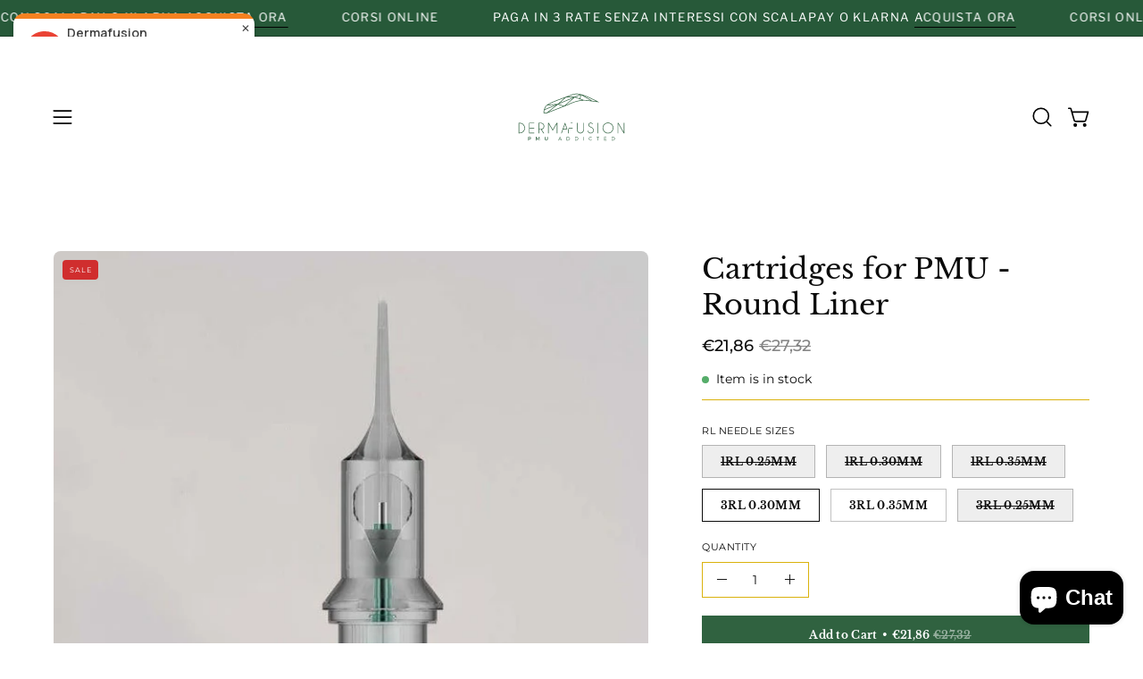

--- FILE ---
content_type: text/html; charset=utf-8
request_url: https://dermafusion.it/en/products/copia-del-cartucce-per-pmu-round-liner
body_size: 63076
content:
<!doctype html>
<html class="no-touch page-loading" lang="en">
  <head><meta charset="utf-8">
<meta http-equiv="X-UA-Compatible" content="IE=edge">
<meta name="viewport" content="width=device-width, height=device-height, initial-scale=1.0, minimum-scale=1.0">
<link rel="canonical" href="https://dermafusion.it/en/products/copia-del-cartucce-per-pmu-round-liner"><link rel="preconnect" href="https://fonts.shopifycdn.com" crossorigin><link rel="preload" as="font" href="//dermafusion.it/cdn/fonts/montserrat/montserrat_n4.81949fa0ac9fd2021e16436151e8eaa539321637.woff2" type="font/woff2" crossorigin><link rel="preload" as="font" href="//dermafusion.it/cdn/fonts/libre_baskerville/librebaskerville_n4.2ec9ee517e3ce28d5f1e6c6e75efd8a97e59c189.woff2" type="font/woff2" crossorigin><link rel="preload" as="image" href="//dermafusion.it/cdn/shop/t/14/assets/loading.svg?v=91665432863842511931765216586"><style data-shopify>

  html:not(.page-loading) .loading-overlay { opacity: 0; visibility: hidden; pointer-events: none; animation: fadeOut 1s ease; transition: visibility 0s linear 1s; }

  .loading-overlay { position: fixed; top: 0; left: 0; z-index: 99999; width: 100vw; height: 100vh; display: flex; align-items: center; justify-content: center; background: var(--overlay-bg, var(--COLOR-BLACK-WHITE)); }</style><style data-shopify>.loader__image__holder { position: absolute; top: 0; left: 0; width: 100%; height: 100%; font-size: 0; display: none; align-items: center; justify-content: center; animation: pulse-loading 2s infinite ease-in-out; }
    .loader__image__holder:has(.loader__image--fallback) { animation: none; }
    .loading-image .loader__image__holder { display: flex; }
    .loader__image { max-width: 150px; height: auto; object-fit: contain; }
    .loading-image .loader__image--fallback { width: 150px; height: 150px; max-width: 150px; mask: var(--loading-svg) center center/contain no-repeat; background: var(--overlay-bg-svg, var(--COLOR-WHITE-BLACK)); }</style><script>
    const loadingAppearance = "once";
    const loaded = sessionStorage.getItem('loaded');

    if (loadingAppearance === 'once') {
      if (loaded === null) {
        sessionStorage.setItem('loaded', true);
        document.documentElement.classList.add('loading-image');
      }
    } else {
      document.documentElement.classList.add('loading-image');
    }
  </script><link rel="shortcut icon" href="//dermafusion.it/cdn/shop/files/Favicon_Store_1_32x32.png?v=1702578005" type="image/png">
<title>Cartridges for PMU - Round Liner
  
  
   &ndash; Dermafusion</title><meta name="description" content="Permanent makeup cartridges, compatible with all rotary machines on the market (including Rocket, Iron Lady, MyMuse, XionS, Bellar etc.). No pigment rejection or puddling on the skin. Very thin membrane and large surface area which allows less trauma and inflammation. Homogeneous pigment distribution. Extended tip and ">

<meta property="og:site_name" content="Dermafusion">
<meta property="og:url" content="https://dermafusion.it/en/products/copia-del-cartucce-per-pmu-round-liner">
<meta property="og:title" content="Cartridges for PMU - Round Liner">
<meta property="og:type" content="product">
<meta property="og:description" content="Permanent makeup cartridges, compatible with all rotary machines on the market (including Rocket, Iron Lady, MyMuse, XionS, Bellar etc.). No pigment rejection or puddling on the skin. Very thin membrane and large surface area which allows less trauma and inflammation. Homogeneous pigment distribution. Extended tip and "><meta property="og:image" content="http://dermafusion.it/cdn/shop/files/cartucce-per-pmu-round-liner-687481.jpg?v=1719866879">
  <meta property="og:image:secure_url" content="https://dermafusion.it/cdn/shop/files/cartucce-per-pmu-round-liner-687481.jpg?v=1719866879">
  <meta property="og:image:width" content="720">
  <meta property="og:image:height" content="720"><meta property="og:price:amount" content="21,86">
  <meta property="og:price:currency" content="EUR"><meta name="twitter:card" content="summary_large_image">
<meta name="twitter:title" content="Cartridges for PMU - Round Liner">
<meta name="twitter:description" content="Permanent makeup cartridges, compatible with all rotary machines on the market (including Rocket, Iron Lady, MyMuse, XionS, Bellar etc.). No pigment rejection or puddling on the skin. Very thin membrane and large surface area which allows less trauma and inflammation. Homogeneous pigment distribution. Extended tip and "><style data-shopify>@font-face {
  font-family: "Libre Baskerville";
  font-weight: 400;
  font-style: normal;
  font-display: swap;
  src: url("//dermafusion.it/cdn/fonts/libre_baskerville/librebaskerville_n4.2ec9ee517e3ce28d5f1e6c6e75efd8a97e59c189.woff2") format("woff2"),
       url("//dermafusion.it/cdn/fonts/libre_baskerville/librebaskerville_n4.323789551b85098885c8eccedfb1bd8f25f56007.woff") format("woff");
}

    @font-face {
  font-family: Montserrat;
  font-weight: 400;
  font-style: normal;
  font-display: swap;
  src: url("//dermafusion.it/cdn/fonts/montserrat/montserrat_n4.81949fa0ac9fd2021e16436151e8eaa539321637.woff2") format("woff2"),
       url("//dermafusion.it/cdn/fonts/montserrat/montserrat_n4.a6c632ca7b62da89c3594789ba828388aac693fe.woff") format("woff");
}

    @font-face {
  font-family: Montserrat;
  font-weight: 400;
  font-style: normal;
  font-display: swap;
  src: url("//dermafusion.it/cdn/fonts/montserrat/montserrat_n4.81949fa0ac9fd2021e16436151e8eaa539321637.woff2") format("woff2"),
       url("//dermafusion.it/cdn/fonts/montserrat/montserrat_n4.a6c632ca7b62da89c3594789ba828388aac693fe.woff") format("woff");
}

    @font-face {
  font-family: "Libre Bodoni";
  font-weight: 400;
  font-style: normal;
  font-display: swap;
  src: url("//dermafusion.it/cdn/fonts/libre_bodoni/librebodoni_n4.8379dd8ba6cc988556afbaa22532fc1c9531ee68.woff2") format("woff2"),
       url("//dermafusion.it/cdn/fonts/libre_bodoni/librebodoni_n4.687e97f283678b9001c2f4eadce30479204fe79f.woff") format("woff");
}


    
      @font-face {
  font-family: "Libre Baskerville";
  font-weight: 700;
  font-style: normal;
  font-display: swap;
  src: url("//dermafusion.it/cdn/fonts/libre_baskerville/librebaskerville_n7.eb83ab550f8363268d3cb412ad3d4776b2bc22b9.woff2") format("woff2"),
       url("//dermafusion.it/cdn/fonts/libre_baskerville/librebaskerville_n7.5bb0de4f2b64b2f68c7e0de8d18bc3455494f553.woff") format("woff");
}

    

    

    
      @font-face {
  font-family: "Libre Baskerville";
  font-weight: 700;
  font-style: normal;
  font-display: swap;
  src: url("//dermafusion.it/cdn/fonts/libre_baskerville/librebaskerville_n7.eb83ab550f8363268d3cb412ad3d4776b2bc22b9.woff2") format("woff2"),
       url("//dermafusion.it/cdn/fonts/libre_baskerville/librebaskerville_n7.5bb0de4f2b64b2f68c7e0de8d18bc3455494f553.woff") format("woff");
}

    

    
      @font-face {
  font-family: Montserrat;
  font-weight: 100;
  font-style: normal;
  font-display: swap;
  src: url("//dermafusion.it/cdn/fonts/montserrat/montserrat_n1.2f0714cbd41857ba00d5d4fafdce92c40aadb8e6.woff2") format("woff2"),
       url("//dermafusion.it/cdn/fonts/montserrat/montserrat_n1.7bec1bf4c4d0f77c37dc95cf9616413eceba9082.woff") format("woff");
}

    

    
      @font-face {
  font-family: Montserrat;
  font-weight: 500;
  font-style: normal;
  font-display: swap;
  src: url("//dermafusion.it/cdn/fonts/montserrat/montserrat_n5.07ef3781d9c78c8b93c98419da7ad4fbeebb6635.woff2") format("woff2"),
       url("//dermafusion.it/cdn/fonts/montserrat/montserrat_n5.adf9b4bd8b0e4f55a0b203cdd84512667e0d5e4d.woff") format("woff");
}

    

    
      @font-face {
  font-family: Montserrat;
  font-weight: 400;
  font-style: italic;
  font-display: swap;
  src: url("//dermafusion.it/cdn/fonts/montserrat/montserrat_i4.5a4ea298b4789e064f62a29aafc18d41f09ae59b.woff2") format("woff2"),
       url("//dermafusion.it/cdn/fonts/montserrat/montserrat_i4.072b5869c5e0ed5b9d2021e4c2af132e16681ad2.woff") format("woff");
}

    

    
      @font-face {
  font-family: Montserrat;
  font-weight: 700;
  font-style: italic;
  font-display: swap;
  src: url("//dermafusion.it/cdn/fonts/montserrat/montserrat_i7.a0d4a463df4f146567d871890ffb3c80408e7732.woff2") format("woff2"),
       url("//dermafusion.it/cdn/fonts/montserrat/montserrat_i7.f6ec9f2a0681acc6f8152c40921d2a4d2e1a2c78.woff") format("woff");
}

    

    
      @font-face {
  font-family: Montserrat;
  font-weight: 500;
  font-style: normal;
  font-display: swap;
  src: url("//dermafusion.it/cdn/fonts/montserrat/montserrat_n5.07ef3781d9c78c8b93c98419da7ad4fbeebb6635.woff2") format("woff2"),
       url("//dermafusion.it/cdn/fonts/montserrat/montserrat_n5.adf9b4bd8b0e4f55a0b203cdd84512667e0d5e4d.woff") format("woff");
}

    

    

    
      
      .color-scheme-1 {--COLOR-BODY-BG-OPPOSITE-ALPHA-25: rgba(0, 0, 0, 0.25);
        --COLOR-PRIMARY-OPPOSITE: #ffffff;
        --COLOR-PRIMARY-LIGHTEN-DARKEN-ALPHA-20: rgba(65, 132, 86, 0.2);
        --COLOR-PRIMARY-LIGHTEN-DARKEN-ALPHA-30: rgba(65, 132, 86, 0.3);

        --PRIMARY-BUTTONS-COLOR-BG: #306240;
        --PRIMARY-BUTTONS-COLOR-TEXT: #ffffff;
        --PRIMARY-BUTTONS-COLOR-TEXT-ALPHA-10: rgba(255, 255, 255, 0.1);
        --PRIMARY-BUTTONS-COLOR-BORDER: #306240;
        --PRIMARY-BUTTONS-COLOR-HOVER: rgba(255, 255, 255, 0.2);

        --PRIMARY-BUTTONS-COLOR-LIGHTEN-DARKEN: #418456;

        --PRIMARY-BUTTONS-COLOR-ALPHA-05: rgba(48, 98, 64, 0.05);
        --PRIMARY-BUTTONS-COLOR-ALPHA-10: rgba(48, 98, 64, 0.1);
        --PRIMARY-BUTTONS-COLOR-ALPHA-50: rgba(48, 98, 64, 0.5);--COLOR-SECONDARY-OPPOSITE: #000000;
        --COLOR-SECONDARY-OPPOSITE-ALPHA-20: rgba(0, 0, 0, 0.2);
        --COLOR-SECONDARY-LIGHTEN-DARKEN-ALPHA-20: rgba(230, 230, 230, 0.2);
        --COLOR-SECONDARY-LIGHTEN-DARKEN-ALPHA-30: rgba(230, 230, 230, 0.3);

        --SECONDARY-BUTTONS-COLOR-BG: #ffffff;
        --SECONDARY-BUTTONS-COLOR-TEXT: #000000;
        --SECONDARY-BUTTONS-COLOR-TEXT-ALPHA-10: rgba(0, 0, 0, 0.1);
        --SECONDARY-BUTTONS-COLOR-BORDER: #ffffff;

        --SECONDARY-BUTTONS-COLOR-ALPHA-05: rgba(255, 255, 255, 0.05);
        --SECONDARY-BUTTONS-COLOR-ALPHA-10: rgba(255, 255, 255, 0.1);
        --SECONDARY-BUTTONS-COLOR-ALPHA-50: rgba(255, 255, 255, 0.5);--OUTLINE-BUTTONS-PRIMARY-BG: transparent;
        --OUTLINE-BUTTONS-PRIMARY-TEXT: #306240;
        --OUTLINE-BUTTONS-PRIMARY-TEXT-ALPHA-10: rgba(48, 98, 64, 0.1);
        --OUTLINE-BUTTONS-PRIMARY-BORDER: #306240;
        --OUTLINE-BUTTONS-PRIMARY-BG-HOVER: rgba(65, 132, 86, 0.2);

        --OUTLINE-BUTTONS-SECONDARY-BG: transparent;
        --OUTLINE-BUTTONS-SECONDARY-TEXT: #ffffff;
        --OUTLINE-BUTTONS-SECONDARY-TEXT-ALPHA-10: rgba(255, 255, 255, 0.1);
        --OUTLINE-BUTTONS-SECONDARY-BORDER: #ffffff;
        --OUTLINE-BUTTONS-SECONDARY-BG-HOVER: rgba(230, 230, 230, 0.2);

        --OUTLINE-BUTTONS-WHITE-BG: transparent;
        --OUTLINE-BUTTONS-WHITE-TEXT: #ffffff;
        --OUTLINE-BUTTONS-WHITE-TEXT-ALPHA-10: rgba(255, 255, 255, 0.1);
        --OUTLINE-BUTTONS-WHITE-BORDER: #ffffff;

        --OUTLINE-BUTTONS-BLACK-BG: transparent;
        --OUTLINE-BUTTONS-BLACK-TEXT: #000000;
        --OUTLINE-BUTTONS-BLACK-TEXT-ALPHA-10: rgba(0, 0, 0, 0.1);
        --OUTLINE-BUTTONS-BLACK-BORDER: #000000;--OUTLINE-SOLID-BUTTONS-PRIMARY-BG: #306240;
        --OUTLINE-SOLID-BUTTONS-PRIMARY-TEXT: #ffffff;
        --OUTLINE-SOLID-BUTTONS-PRIMARY-TEXT-ALPHA-10: rgba(255, 255, 255, 0.1);
        --OUTLINE-SOLID-BUTTONS-PRIMARY-BORDER: #ffffff;
        --OUTLINE-SOLID-BUTTONS-PRIMARY-BG-HOVER: rgba(255, 255, 255, 0.2);

        --OUTLINE-SOLID-BUTTONS-SECONDARY-BG: #ffffff;
        --OUTLINE-SOLID-BUTTONS-SECONDARY-TEXT: #000000;
        --OUTLINE-SOLID-BUTTONS-SECONDARY-TEXT-ALPHA-10: rgba(0, 0, 0, 0.1);
        --OUTLINE-SOLID-BUTTONS-SECONDARY-BORDER: #000000;
        --OUTLINE-SOLID-BUTTONS-SECONDARY-BG-HOVER: rgba(0, 0, 0, 0.2);

        --OUTLINE-SOLID-BUTTONS-WHITE-BG: #ffffff;
        --OUTLINE-SOLID-BUTTONS-WHITE-TEXT: #000000;
        --OUTLINE-SOLID-BUTTONS-WHITE-TEXT-ALPHA-10: rgba(0, 0, 0, 0.1);
        --OUTLINE-SOLID-BUTTONS-WHITE-BORDER: #000000;

        --OUTLINE-SOLID-BUTTONS-BLACK-BG: #000000;
        --OUTLINE-SOLID-BUTTONS-BLACK-TEXT: #ffffff;
        --OUTLINE-SOLID-BUTTONS-BLACK-TEXT-ALPHA-10: rgba(255, 255, 255, 0.1);
        --OUTLINE-SOLID-BUTTONS-BLACK-BORDER: #ffffff;--COLOR-HEADING: #0b0b0b;
        --COLOR-TEXT: #0b0b0b;
        --COLOR-TEXT-DARKEN: #000000;
        --COLOR-TEXT-LIGHTEN: #3e3e3e;
        --COLOR-TEXT-ALPHA-5: rgba(11, 11, 11, 0.05);
        --COLOR-TEXT-ALPHA-8: rgba(11, 11, 11, 0.08);
        --COLOR-TEXT-ALPHA-10: rgba(11, 11, 11, 0.1);
        --COLOR-TEXT-ALPHA-15: rgba(11, 11, 11, 0.15);
        --COLOR-TEXT-ALPHA-20: rgba(11, 11, 11, 0.2);
        --COLOR-TEXT-ALPHA-25: rgba(11, 11, 11, 0.25);
        --COLOR-TEXT-ALPHA-50: rgba(11, 11, 11, 0.5);
        --COLOR-TEXT-ALPHA-60: rgba(11, 11, 11, 0.6);
        --COLOR-TEXT-ALPHA-85: rgba(11, 11, 11, 0.85);

        --COLOR-BG-RGB: 255, 255, 255;
        --COLOR-BG-GRADIENT: rgba(255, 255, 255, 1);
        --COLOR-BG: rgba(255, 255, 255, 1);
        --COLOR-BG-ALPHA-25: rgba(255, 255, 255, 0.25);
        --COLOR-BG-ALPHA-35: rgba(255, 255, 255, 0.35);
        --COLOR-BG-ALPHA-60: rgba(255, 255, 255, 0.6);
        --COLOR-BG-ALPHA-65: rgba(255, 255, 255, 0.65);
        --COLOR-BG-ALPHA-85: rgba(255, 255, 255, 0.85);
        --COLOR-BG-DARKEN: rgb(230, 230, 230);
        --COLOR-BG-LIGHTEN-DARKEN: rgb(230, 230, 230);
        --COLOR-BG-LIGHTEN-DARKEN-SHIMMER-BG: rgb(250, 250, 250);
        --COLOR-BG-LIGHTEN-DARKEN-SHIMMER-EFFECT: rgb(245, 245, 245);
        --COLOR-BG-LIGHTEN-DARKEN-SHIMMER-ENHANCEMENT: rgb(0, 0, 0);
        --COLOR-BG-LIGHTEN-DARKEN-FOREGROUND: rgb(247, 247, 247);
        --COLOR-BG-LIGHTEN-DARKEN-HIGHLIGHT: rgb(217, 217, 217);
        --COLOR-BG-LIGHTEN-DARKEN-SEARCH-LOADER: rgb(204, 204, 204);
        --COLOR-BG-LIGHTEN-DARKEN-SEARCH-LOADER-LINE: rgb(230, 230, 230);
        --COLOR-BG-LIGHTEN-DARKEN-2: rgb(205, 205, 205);
        --COLOR-BG-LIGHTEN-DARKEN-3: rgb(192, 192, 192);
        --COLOR-BG-LIGHTEN-DARKEN-4: rgb(179, 179, 179);
        --COLOR-BG-LIGHTEN-DARKEN-5: rgb(166, 166, 166);
        --COLOR-BG-LIGHTEN-DARKEN-6: rgb(154, 154, 154);
        --COLOR-BG-LIGHTEN-DARKEN-CONTRAST: rgb(179, 179, 179);
        --COLOR-BG-LIGHTEN-DARKEN-CONTRAST-2: rgb(166, 166, 166);
        --COLOR-BG-LIGHTEN-DARKEN-CONTRAST-3: rgb(153, 153, 153);
        --COLOR-BG-LIGHTEN-DARKEN-CONTRAST-4: rgb(140, 140, 140);
        --COLOR-BG-LIGHTEN-DARKEN-CONTRAST-5: rgb(128, 128, 128);
        --COLOR-BG-LIGHTEN-DARKEN-CONTRAST-6: rgb(115, 115, 115);

        --COLOR-INPUT-BG: rgba(255, 255, 255, 1);

        --COLOR-ACCENT: #fff7f2;
        --COLOR-ACCENT-TEXT: #000;
        --COLOR-ACCENT-OPPOSITE: #000000;
        --COLOR-ACCENT-MIX-ALPHA: rgba(128, 124, 121, 0.25);

        --COLOR-BORDER: #dab20c;
        --COLOR-BORDER-ALPHA-15: rgba(218, 178, 12, 0.15);
        --COLOR-BORDER-ALPHA-30: rgba(218, 178, 12, 0.3);
        --COLOR-BORDER-ALPHA-50: rgba(218, 178, 12, 0.5);
        --COLOR-BORDER-ALPHA-65: rgba(218, 178, 12, 0.65);
        --COLOR-BORDER-LIGHTEN-DARKEN: #493c04;
        --COLOR-BORDER-HAIRLINE: rgb(247, 247, 247);
        --COLOR-LINK: #dab20c;
        --COLOR-BG-OVERLAY: rgba(0, 0, 0, 0.15);--COLOR-QUICK-ADD-BG: #dab20c;
        --COLOR-QUICK-ADD-TEXT: #000000;--COLOR-UPSELLS-BG: #f7f6f4;
        --COLOR-UPSELLS-TEXT: #0b0b0b;
        --COLOR-UPSELLS-TEXT-LIGHTEN: #3e3e3e;
        --COLOR-UPSELLS-DISABLED-GREY-DARKEN: rgba(11, 11, 11, 0.45);
        --UPSELLS-HEIGHT: 100px;
        --UPSELLS-IMAGE-WIDTH: 30%;

        --COLOR-DISABLED-GREY: rgba(11, 11, 11, 0.05);
        --COLOR-DISABLED-GREY-DARKEN: rgba(11, 11, 11, 0.45);

        /* Dynamic color variables */
        --bg: var(--COLOR-BG-GRADIENT, var(--COLOR-BG));
        --text: var(--COLOR-TEXT);
        --heading: var(--COLOR-HEADING);
        --accent: var(--COLOR-ACCENT);
        --border: var(--COLOR-BORDER);
        --bg-alpha-25: var(--COLOR-BG-ALPHA-25);
        --bg-alpha-35: var(--COLOR-BG-ALPHA-35);
        --bg-alpha-60: var(--COLOR-BG-ALPHA-60);
        --bg-darken: var(--COLOR-BG-DARKEN);
        --bg-lighten-darken: var(--COLOR-BG-LIGHTEN-DARKEN);
        --bg-lighten-darken-shimmer-bg: var(--COLOR-BG-LIGHTEN-DARKEN-SHIMMER-BG);
        --bg-lighten-darken-shimmer-effect: var(--COLOR-BG-LIGHTEN-DARKEN-SHIMMER-EFFECT);
        --bg-lighten-darken-shimmer-enhancement: var(--COLOR-BG-LIGHTEN-DARKEN-SHIMMER-ENHANCEMENT);
        --bg-lighten-darken-foreground: var(--COLOR-BG-LIGHTEN-DARKEN-FOREGROUND);
        --bg-lighten-darken-highlight: var(--COLOR-BG-LIGHTEN-DARKEN-HIGHLIGHT);
        --bg-lighten-darken-search-loader: var(--COLOR-BG-LIGHTEN-DARKEN-SEARCH-LOADER);
        --bg-lighten-darken-search-loader-line: var(--COLOR-BG-LIGHTEN-DARKEN-SEARCH-LOADER-LINE);
        --bg-lighten-darken-contrast: var(--COLOR-BG-LIGHTEN-DARKEN-CONTRAST);
        --overlay: #0000004d;
        --bg-overlay: rgba(255, 255, 255, 0.5);
        --link: var(--COLOR-LINK);
        --text-darken: var(--COLOR-TEXT-DARKEN);
        --text-lighten: var(--COLOR-TEXT-LIGHTEN);
        --text-alpha-5: var(--COLOR-TEXT-ALPHA-5);
        --text-alpha-8: var(--COLOR-TEXT-ALPHA-8);
        --text-alpha-10: var(--COLOR-TEXT-ALPHA-10);
        --text-alpha-15: var(--COLOR-TEXT-ALPHA-15);
        --text-alpha-25: var(--COLOR-TEXT-ALPHA-25);
        --text-alpha-50: var(--COLOR-TEXT-ALPHA-50);
        --text-alpha-60: var(--COLOR-TEXT-ALPHA-60);
        --text-alpha-85: var(--COLOR-TEXT-ALPHA-85);
        --accent-text: var(--COLOR-ACCENT-TEXT);
        --sale-bg: var(--COLOR-SALE-BG);
        --sale-text: var(--COLOR-SALE-TEXT);
        --custom-bg: var(--COLOR-CUSTOM-BG);
        --custom-text: var(--COLOR-CUSTOM-TEXT);
        --sold-bg: var(--COLOR-SOLD-BG);
        --sold-text: var(--COLOR-SOLD-TEXT);
        --saving-bg: var(--COLOR-SAVING-BG);
        --saving-text: var(--COLOR-SAVING-TEXT);
        --input-bg: var(--COLOR-INPUT-BG);
        --border-alpha-15: var(--COLOR-BORDER-ALPHA-15);
        --border-alpha-30: var(--COLOR-BORDER-ALPHA-30);
        --border-alpha-50: var(--COLOR-BORDER-ALPHA-50);
        --border-alpha-65: var(--COLOR-BORDER-ALPHA-65);
        --border-lighten-darken: var(--COLOR-BORDER-LIGHTEN-DARKEN);
        --hairline: var(--COLOR-BORDER-HAIRLINE);
        --error: var(--COLOR-ERROR);
        --error-bg: var(--COLOR-ERROR-BG);
        --success: var(--COLOR-SUCCESS);
        --success-bg: var(--COLOR-SUCCESS-BG);
        --disabled-grey: var(--COLOR-DISABLED-GREY);
        --disabled-grey-darken: var(--COLOR-DISABLED-GREY-DARKEN);
        --white: var(--COLOR-WHITE);
        --white-darken: var(--COLOR-WHITE-DARKEN);
        --white-alpha-10: var(--COLOR-WHITE-ALPHA-10);
        --white-alpha-20: var(--COLOR-WHITE-ALPHA-20);
        --white-alpha-25: var(--COLOR-WHITE-ALPHA-25);
        --white-alpha-50: var(--COLOR-WHITE-ALPHA-50);
        --white-alpha-60: var(--COLOR-WHITE-ALPHA-60);
        --black: var(--COLOR-BLACK);
        --black-lighten: var(--COLOR-BLACK-LIGHTEN);
        --black-alpha-05: var(--COLOR-BLACK-ALPHA-05);
        --black-alpha-10: var(--COLOR-BLACK-ALPHA-10);
        --black-alpha-20: var(--COLOR-BLACK-ALPHA-20);
        --black-alpha-25: var(--COLOR-BLACK-ALPHA-25);
        --black-alpha-50: var(--COLOR-BLACK-ALPHA-50);
        --black-alpha-60: var(--COLOR-BLACK-ALPHA-60);
        --upsells-bg: var(--COLOR-UPSELLS-BG);
        --upsells-text: var(--COLOR-UPSELLS-TEXT);
        --upsells-text-lighten: var(--COLOR-UPSELLS-TEXT-LIGHTEN);
        --upsells-disabled-grey-darken: var(--COLOR-UPSELLS-DISABLED-GREY-DARKEN);
      }
    
      :root,
      .color-scheme-2 {--COLOR-BODY-BG-OPPOSITE-ALPHA-25: rgba(0, 0, 0, 0.25);
        --COLOR-PRIMARY-OPPOSITE: #ffffff;
        --COLOR-PRIMARY-LIGHTEN-DARKEN-ALPHA-20: rgba(65, 132, 86, 0.2);
        --COLOR-PRIMARY-LIGHTEN-DARKEN-ALPHA-30: rgba(65, 132, 86, 0.3);

        --PRIMARY-BUTTONS-COLOR-BG: #306240;
        --PRIMARY-BUTTONS-COLOR-TEXT: #ffffff;
        --PRIMARY-BUTTONS-COLOR-TEXT-ALPHA-10: rgba(255, 255, 255, 0.1);
        --PRIMARY-BUTTONS-COLOR-BORDER: #306240;
        --PRIMARY-BUTTONS-COLOR-HOVER: rgba(255, 255, 255, 0.2);

        --PRIMARY-BUTTONS-COLOR-LIGHTEN-DARKEN: #418456;

        --PRIMARY-BUTTONS-COLOR-ALPHA-05: rgba(48, 98, 64, 0.05);
        --PRIMARY-BUTTONS-COLOR-ALPHA-10: rgba(48, 98, 64, 0.1);
        --PRIMARY-BUTTONS-COLOR-ALPHA-50: rgba(48, 98, 64, 0.5);--COLOR-SECONDARY-OPPOSITE: #ffffff;
        --COLOR-SECONDARY-OPPOSITE-ALPHA-20: rgba(255, 255, 255, 0.2);
        --COLOR-SECONDARY-LIGHTEN-DARKEN-ALPHA-20: rgba(37, 37, 37, 0.2);
        --COLOR-SECONDARY-LIGHTEN-DARKEN-ALPHA-30: rgba(37, 37, 37, 0.3);

        --SECONDARY-BUTTONS-COLOR-BG: #0b0b0b;
        --SECONDARY-BUTTONS-COLOR-TEXT: #ffffff;
        --SECONDARY-BUTTONS-COLOR-TEXT-ALPHA-10: rgba(255, 255, 255, 0.1);
        --SECONDARY-BUTTONS-COLOR-BORDER: #0b0b0b;

        --SECONDARY-BUTTONS-COLOR-ALPHA-05: rgba(11, 11, 11, 0.05);
        --SECONDARY-BUTTONS-COLOR-ALPHA-10: rgba(11, 11, 11, 0.1);
        --SECONDARY-BUTTONS-COLOR-ALPHA-50: rgba(11, 11, 11, 0.5);--OUTLINE-BUTTONS-PRIMARY-BG: transparent;
        --OUTLINE-BUTTONS-PRIMARY-TEXT: #306240;
        --OUTLINE-BUTTONS-PRIMARY-TEXT-ALPHA-10: rgba(48, 98, 64, 0.1);
        --OUTLINE-BUTTONS-PRIMARY-BORDER: #306240;
        --OUTLINE-BUTTONS-PRIMARY-BG-HOVER: rgba(65, 132, 86, 0.2);

        --OUTLINE-BUTTONS-SECONDARY-BG: transparent;
        --OUTLINE-BUTTONS-SECONDARY-TEXT: #0b0b0b;
        --OUTLINE-BUTTONS-SECONDARY-TEXT-ALPHA-10: rgba(11, 11, 11, 0.1);
        --OUTLINE-BUTTONS-SECONDARY-BORDER: #0b0b0b;
        --OUTLINE-BUTTONS-SECONDARY-BG-HOVER: rgba(37, 37, 37, 0.2);

        --OUTLINE-BUTTONS-WHITE-BG: transparent;
        --OUTLINE-BUTTONS-WHITE-TEXT: #ffffff;
        --OUTLINE-BUTTONS-WHITE-TEXT-ALPHA-10: rgba(255, 255, 255, 0.1);
        --OUTLINE-BUTTONS-WHITE-BORDER: #ffffff;

        --OUTLINE-BUTTONS-BLACK-BG: transparent;
        --OUTLINE-BUTTONS-BLACK-TEXT: #000000;
        --OUTLINE-BUTTONS-BLACK-TEXT-ALPHA-10: rgba(0, 0, 0, 0.1);
        --OUTLINE-BUTTONS-BLACK-BORDER: #000000;--OUTLINE-SOLID-BUTTONS-PRIMARY-BG: #306240;
        --OUTLINE-SOLID-BUTTONS-PRIMARY-TEXT: #ffffff;
        --OUTLINE-SOLID-BUTTONS-PRIMARY-TEXT-ALPHA-10: rgba(255, 255, 255, 0.1);
        --OUTLINE-SOLID-BUTTONS-PRIMARY-BORDER: #ffffff;
        --OUTLINE-SOLID-BUTTONS-PRIMARY-BG-HOVER: rgba(255, 255, 255, 0.2);

        --OUTLINE-SOLID-BUTTONS-SECONDARY-BG: #0b0b0b;
        --OUTLINE-SOLID-BUTTONS-SECONDARY-TEXT: #ffffff;
        --OUTLINE-SOLID-BUTTONS-SECONDARY-TEXT-ALPHA-10: rgba(255, 255, 255, 0.1);
        --OUTLINE-SOLID-BUTTONS-SECONDARY-BORDER: #ffffff;
        --OUTLINE-SOLID-BUTTONS-SECONDARY-BG-HOVER: rgba(255, 255, 255, 0.2);

        --OUTLINE-SOLID-BUTTONS-WHITE-BG: #ffffff;
        --OUTLINE-SOLID-BUTTONS-WHITE-TEXT: #000000;
        --OUTLINE-SOLID-BUTTONS-WHITE-TEXT-ALPHA-10: rgba(0, 0, 0, 0.1);
        --OUTLINE-SOLID-BUTTONS-WHITE-BORDER: #000000;

        --OUTLINE-SOLID-BUTTONS-BLACK-BG: #000000;
        --OUTLINE-SOLID-BUTTONS-BLACK-TEXT: #ffffff;
        --OUTLINE-SOLID-BUTTONS-BLACK-TEXT-ALPHA-10: rgba(255, 255, 255, 0.1);
        --OUTLINE-SOLID-BUTTONS-BLACK-BORDER: #ffffff;--COLOR-HEADING: #000000;
        --COLOR-TEXT: #000000;
        --COLOR-TEXT-DARKEN: #000000;
        --COLOR-TEXT-LIGHTEN: #333333;
        --COLOR-TEXT-ALPHA-5: rgba(0, 0, 0, 0.05);
        --COLOR-TEXT-ALPHA-8: rgba(0, 0, 0, 0.08);
        --COLOR-TEXT-ALPHA-10: rgba(0, 0, 0, 0.1);
        --COLOR-TEXT-ALPHA-15: rgba(0, 0, 0, 0.15);
        --COLOR-TEXT-ALPHA-20: rgba(0, 0, 0, 0.2);
        --COLOR-TEXT-ALPHA-25: rgba(0, 0, 0, 0.25);
        --COLOR-TEXT-ALPHA-50: rgba(0, 0, 0, 0.5);
        --COLOR-TEXT-ALPHA-60: rgba(0, 0, 0, 0.6);
        --COLOR-TEXT-ALPHA-85: rgba(0, 0, 0, 0.85);

        --COLOR-BG-RGB: 255, 255, 255;
        --COLOR-BG-GRADIENT: rgba(255, 255, 255, 1);
        --COLOR-BG: rgba(255, 255, 255, 1);
        --COLOR-BG-ALPHA-25: rgba(255, 255, 255, 0.25);
        --COLOR-BG-ALPHA-35: rgba(255, 255, 255, 0.35);
        --COLOR-BG-ALPHA-60: rgba(255, 255, 255, 0.6);
        --COLOR-BG-ALPHA-65: rgba(255, 255, 255, 0.65);
        --COLOR-BG-ALPHA-85: rgba(255, 255, 255, 0.85);
        --COLOR-BG-DARKEN: rgb(230, 230, 230);
        --COLOR-BG-LIGHTEN-DARKEN: rgb(230, 230, 230);
        --COLOR-BG-LIGHTEN-DARKEN-SHIMMER-BG: rgb(250, 250, 250);
        --COLOR-BG-LIGHTEN-DARKEN-SHIMMER-EFFECT: rgb(245, 245, 245);
        --COLOR-BG-LIGHTEN-DARKEN-SHIMMER-ENHANCEMENT: rgb(0, 0, 0);
        --COLOR-BG-LIGHTEN-DARKEN-FOREGROUND: rgb(247, 247, 247);
        --COLOR-BG-LIGHTEN-DARKEN-HIGHLIGHT: rgb(217, 217, 217);
        --COLOR-BG-LIGHTEN-DARKEN-SEARCH-LOADER: rgb(204, 204, 204);
        --COLOR-BG-LIGHTEN-DARKEN-SEARCH-LOADER-LINE: rgb(230, 230, 230);
        --COLOR-BG-LIGHTEN-DARKEN-2: rgb(205, 205, 205);
        --COLOR-BG-LIGHTEN-DARKEN-3: rgb(192, 192, 192);
        --COLOR-BG-LIGHTEN-DARKEN-4: rgb(179, 179, 179);
        --COLOR-BG-LIGHTEN-DARKEN-5: rgb(166, 166, 166);
        --COLOR-BG-LIGHTEN-DARKEN-6: rgb(154, 154, 154);
        --COLOR-BG-LIGHTEN-DARKEN-CONTRAST: rgb(179, 179, 179);
        --COLOR-BG-LIGHTEN-DARKEN-CONTRAST-2: rgb(166, 166, 166);
        --COLOR-BG-LIGHTEN-DARKEN-CONTRAST-3: rgb(153, 153, 153);
        --COLOR-BG-LIGHTEN-DARKEN-CONTRAST-4: rgb(140, 140, 140);
        --COLOR-BG-LIGHTEN-DARKEN-CONTRAST-5: rgb(128, 128, 128);
        --COLOR-BG-LIGHTEN-DARKEN-CONTRAST-6: rgb(115, 115, 115);

        --COLOR-INPUT-BG: rgba(255, 255, 255, 1);

        --COLOR-ACCENT: #d02e2e;
        --COLOR-ACCENT-TEXT: #fff;
        --COLOR-ACCENT-OPPOSITE: #ffffff;
        --COLOR-ACCENT-MIX-ALPHA: rgba(104, 23, 23, 0.1);

        --COLOR-BORDER: #dab20c;
        --COLOR-BORDER-ALPHA-15: rgba(218, 178, 12, 0.15);
        --COLOR-BORDER-ALPHA-30: rgba(218, 178, 12, 0.3);
        --COLOR-BORDER-ALPHA-50: rgba(218, 178, 12, 0.5);
        --COLOR-BORDER-ALPHA-65: rgba(218, 178, 12, 0.65);
        --COLOR-BORDER-LIGHTEN-DARKEN: #493c04;
        --COLOR-BORDER-HAIRLINE: rgb(247, 247, 247);
        --COLOR-LINK: #000000;
        --COLOR-BG-OVERLAY: rgba(0, 0, 0, 0.15);--COLOR-QUICK-ADD-BG: #ffffff;
        --COLOR-QUICK-ADD-TEXT: #000000;--COLOR-UPSELLS-BG: #fff7f2;
        --COLOR-UPSELLS-TEXT: #000000;
        --COLOR-UPSELLS-TEXT-LIGHTEN: #333333;
        --COLOR-UPSELLS-DISABLED-GREY-DARKEN: rgba(0, 0, 0, 0.45);
        --UPSELLS-HEIGHT: 100px;
        --UPSELLS-IMAGE-WIDTH: 30%;

        --COLOR-DISABLED-GREY: rgba(0, 0, 0, 0.05);
        --COLOR-DISABLED-GREY-DARKEN: rgba(0, 0, 0, 0.45);

        /* Dynamic color variables */
        --bg: var(--COLOR-BG-GRADIENT, var(--COLOR-BG));
        --text: var(--COLOR-TEXT);
        --heading: var(--COLOR-HEADING);
        --accent: var(--COLOR-ACCENT);
        --border: var(--COLOR-BORDER);
        --bg-alpha-25: var(--COLOR-BG-ALPHA-25);
        --bg-alpha-35: var(--COLOR-BG-ALPHA-35);
        --bg-alpha-60: var(--COLOR-BG-ALPHA-60);
        --bg-darken: var(--COLOR-BG-DARKEN);
        --bg-lighten-darken: var(--COLOR-BG-LIGHTEN-DARKEN);
        --bg-lighten-darken-shimmer-bg: var(--COLOR-BG-LIGHTEN-DARKEN-SHIMMER-BG);
        --bg-lighten-darken-shimmer-effect: var(--COLOR-BG-LIGHTEN-DARKEN-SHIMMER-EFFECT);
        --bg-lighten-darken-shimmer-enhancement: var(--COLOR-BG-LIGHTEN-DARKEN-SHIMMER-ENHANCEMENT);
        --bg-lighten-darken-foreground: var(--COLOR-BG-LIGHTEN-DARKEN-FOREGROUND);
        --bg-lighten-darken-highlight: var(--COLOR-BG-LIGHTEN-DARKEN-HIGHLIGHT);
        --bg-lighten-darken-search-loader: var(--COLOR-BG-LIGHTEN-DARKEN-SEARCH-LOADER);
        --bg-lighten-darken-search-loader-line: var(--COLOR-BG-LIGHTEN-DARKEN-SEARCH-LOADER-LINE);
        --bg-lighten-darken-contrast: var(--COLOR-BG-LIGHTEN-DARKEN-CONTRAST);
        --overlay: #0000004d;
        --bg-overlay: rgba(255, 255, 255, 0.5);
        --link: var(--COLOR-LINK);
        --text-darken: var(--COLOR-TEXT-DARKEN);
        --text-lighten: var(--COLOR-TEXT-LIGHTEN);
        --text-alpha-5: var(--COLOR-TEXT-ALPHA-5);
        --text-alpha-8: var(--COLOR-TEXT-ALPHA-8);
        --text-alpha-10: var(--COLOR-TEXT-ALPHA-10);
        --text-alpha-15: var(--COLOR-TEXT-ALPHA-15);
        --text-alpha-25: var(--COLOR-TEXT-ALPHA-25);
        --text-alpha-50: var(--COLOR-TEXT-ALPHA-50);
        --text-alpha-60: var(--COLOR-TEXT-ALPHA-60);
        --text-alpha-85: var(--COLOR-TEXT-ALPHA-85);
        --accent-text: var(--COLOR-ACCENT-TEXT);
        --sale-bg: var(--COLOR-SALE-BG);
        --sale-text: var(--COLOR-SALE-TEXT);
        --custom-bg: var(--COLOR-CUSTOM-BG);
        --custom-text: var(--COLOR-CUSTOM-TEXT);
        --sold-bg: var(--COLOR-SOLD-BG);
        --sold-text: var(--COLOR-SOLD-TEXT);
        --saving-bg: var(--COLOR-SAVING-BG);
        --saving-text: var(--COLOR-SAVING-TEXT);
        --input-bg: var(--COLOR-INPUT-BG);
        --border-alpha-15: var(--COLOR-BORDER-ALPHA-15);
        --border-alpha-30: var(--COLOR-BORDER-ALPHA-30);
        --border-alpha-50: var(--COLOR-BORDER-ALPHA-50);
        --border-alpha-65: var(--COLOR-BORDER-ALPHA-65);
        --border-lighten-darken: var(--COLOR-BORDER-LIGHTEN-DARKEN);
        --hairline: var(--COLOR-BORDER-HAIRLINE);
        --error: var(--COLOR-ERROR);
        --error-bg: var(--COLOR-ERROR-BG);
        --success: var(--COLOR-SUCCESS);
        --success-bg: var(--COLOR-SUCCESS-BG);
        --disabled-grey: var(--COLOR-DISABLED-GREY);
        --disabled-grey-darken: var(--COLOR-DISABLED-GREY-DARKEN);
        --white: var(--COLOR-WHITE);
        --white-darken: var(--COLOR-WHITE-DARKEN);
        --white-alpha-10: var(--COLOR-WHITE-ALPHA-10);
        --white-alpha-20: var(--COLOR-WHITE-ALPHA-20);
        --white-alpha-25: var(--COLOR-WHITE-ALPHA-25);
        --white-alpha-50: var(--COLOR-WHITE-ALPHA-50);
        --white-alpha-60: var(--COLOR-WHITE-ALPHA-60);
        --black: var(--COLOR-BLACK);
        --black-lighten: var(--COLOR-BLACK-LIGHTEN);
        --black-alpha-05: var(--COLOR-BLACK-ALPHA-05);
        --black-alpha-10: var(--COLOR-BLACK-ALPHA-10);
        --black-alpha-20: var(--COLOR-BLACK-ALPHA-20);
        --black-alpha-25: var(--COLOR-BLACK-ALPHA-25);
        --black-alpha-50: var(--COLOR-BLACK-ALPHA-50);
        --black-alpha-60: var(--COLOR-BLACK-ALPHA-60);
        --upsells-bg: var(--COLOR-UPSELLS-BG);
        --upsells-text: var(--COLOR-UPSELLS-TEXT);
        --upsells-text-lighten: var(--COLOR-UPSELLS-TEXT-LIGHTEN);
        --upsells-disabled-grey-darken: var(--COLOR-UPSELLS-DISABLED-GREY-DARKEN);
      }
    
      
      .color-scheme-3 {--COLOR-BODY-BG-OPPOSITE-ALPHA-25: rgba(255, 255, 255, 0.25);
        --COLOR-PRIMARY-OPPOSITE: #000000;
        --COLOR-PRIMARY-LIGHTEN-DARKEN-ALPHA-20: rgba(255, 221, 191, 0.2);
        --COLOR-PRIMARY-LIGHTEN-DARKEN-ALPHA-30: rgba(255, 221, 191, 0.3);

        --PRIMARY-BUTTONS-COLOR-BG: #fff8f2;
        --PRIMARY-BUTTONS-COLOR-TEXT: #000000;
        --PRIMARY-BUTTONS-COLOR-TEXT-ALPHA-10: rgba(0, 0, 0, 0.1);
        --PRIMARY-BUTTONS-COLOR-BORDER: #fff8f2;
        --PRIMARY-BUTTONS-COLOR-HOVER: rgba(0, 0, 0, 0.2);

        --PRIMARY-BUTTONS-COLOR-LIGHTEN-DARKEN: #ffddbf;

        --PRIMARY-BUTTONS-COLOR-ALPHA-05: rgba(255, 248, 242, 0.05);
        --PRIMARY-BUTTONS-COLOR-ALPHA-10: rgba(255, 248, 242, 0.1);
        --PRIMARY-BUTTONS-COLOR-ALPHA-50: rgba(255, 248, 242, 0.5);--COLOR-SECONDARY-OPPOSITE: #000000;
        --COLOR-SECONDARY-OPPOSITE-ALPHA-20: rgba(0, 0, 0, 0.2);
        --COLOR-SECONDARY-LIGHTEN-DARKEN-ALPHA-20: rgba(226, 222, 214, 0.2);
        --COLOR-SECONDARY-LIGHTEN-DARKEN-ALPHA-30: rgba(226, 222, 214, 0.3);

        --SECONDARY-BUTTONS-COLOR-BG: #f7f6f4;
        --SECONDARY-BUTTONS-COLOR-TEXT: #000000;
        --SECONDARY-BUTTONS-COLOR-TEXT-ALPHA-10: rgba(0, 0, 0, 0.1);
        --SECONDARY-BUTTONS-COLOR-BORDER: #f7f6f4;

        --SECONDARY-BUTTONS-COLOR-ALPHA-05: rgba(247, 246, 244, 0.05);
        --SECONDARY-BUTTONS-COLOR-ALPHA-10: rgba(247, 246, 244, 0.1);
        --SECONDARY-BUTTONS-COLOR-ALPHA-50: rgba(247, 246, 244, 0.5);--OUTLINE-BUTTONS-PRIMARY-BG: transparent;
        --OUTLINE-BUTTONS-PRIMARY-TEXT: #fff8f2;
        --OUTLINE-BUTTONS-PRIMARY-TEXT-ALPHA-10: rgba(255, 248, 242, 0.1);
        --OUTLINE-BUTTONS-PRIMARY-BORDER: #fff8f2;
        --OUTLINE-BUTTONS-PRIMARY-BG-HOVER: rgba(255, 221, 191, 0.2);

        --OUTLINE-BUTTONS-SECONDARY-BG: transparent;
        --OUTLINE-BUTTONS-SECONDARY-TEXT: #f7f6f4;
        --OUTLINE-BUTTONS-SECONDARY-TEXT-ALPHA-10: rgba(247, 246, 244, 0.1);
        --OUTLINE-BUTTONS-SECONDARY-BORDER: #f7f6f4;
        --OUTLINE-BUTTONS-SECONDARY-BG-HOVER: rgba(226, 222, 214, 0.2);

        --OUTLINE-BUTTONS-WHITE-BG: transparent;
        --OUTLINE-BUTTONS-WHITE-TEXT: #ffffff;
        --OUTLINE-BUTTONS-WHITE-TEXT-ALPHA-10: rgba(255, 255, 255, 0.1);
        --OUTLINE-BUTTONS-WHITE-BORDER: #ffffff;

        --OUTLINE-BUTTONS-BLACK-BG: transparent;
        --OUTLINE-BUTTONS-BLACK-TEXT: #000000;
        --OUTLINE-BUTTONS-BLACK-TEXT-ALPHA-10: rgba(0, 0, 0, 0.1);
        --OUTLINE-BUTTONS-BLACK-BORDER: #000000;--OUTLINE-SOLID-BUTTONS-PRIMARY-BG: #fff8f2;
        --OUTLINE-SOLID-BUTTONS-PRIMARY-TEXT: #000000;
        --OUTLINE-SOLID-BUTTONS-PRIMARY-TEXT-ALPHA-10: rgba(0, 0, 0, 0.1);
        --OUTLINE-SOLID-BUTTONS-PRIMARY-BORDER: #000000;
        --OUTLINE-SOLID-BUTTONS-PRIMARY-BG-HOVER: rgba(0, 0, 0, 0.2);

        --OUTLINE-SOLID-BUTTONS-SECONDARY-BG: #f7f6f4;
        --OUTLINE-SOLID-BUTTONS-SECONDARY-TEXT: #000000;
        --OUTLINE-SOLID-BUTTONS-SECONDARY-TEXT-ALPHA-10: rgba(0, 0, 0, 0.1);
        --OUTLINE-SOLID-BUTTONS-SECONDARY-BORDER: #000000;
        --OUTLINE-SOLID-BUTTONS-SECONDARY-BG-HOVER: rgba(0, 0, 0, 0.2);

        --OUTLINE-SOLID-BUTTONS-WHITE-BG: #ffffff;
        --OUTLINE-SOLID-BUTTONS-WHITE-TEXT: #000000;
        --OUTLINE-SOLID-BUTTONS-WHITE-TEXT-ALPHA-10: rgba(0, 0, 0, 0.1);
        --OUTLINE-SOLID-BUTTONS-WHITE-BORDER: #000000;

        --OUTLINE-SOLID-BUTTONS-BLACK-BG: #000000;
        --OUTLINE-SOLID-BUTTONS-BLACK-TEXT: #ffffff;
        --OUTLINE-SOLID-BUTTONS-BLACK-TEXT-ALPHA-10: rgba(255, 255, 255, 0.1);
        --OUTLINE-SOLID-BUTTONS-BLACK-BORDER: #ffffff;--COLOR-HEADING: #ffffff;
        --COLOR-TEXT: #ffffff;
        --COLOR-TEXT-DARKEN: #cccccc;
        --COLOR-TEXT-LIGHTEN: #ffffff;
        --COLOR-TEXT-ALPHA-5: rgba(255, 255, 255, 0.05);
        --COLOR-TEXT-ALPHA-8: rgba(255, 255, 255, 0.08);
        --COLOR-TEXT-ALPHA-10: rgba(255, 255, 255, 0.1);
        --COLOR-TEXT-ALPHA-15: rgba(255, 255, 255, 0.15);
        --COLOR-TEXT-ALPHA-20: rgba(255, 255, 255, 0.2);
        --COLOR-TEXT-ALPHA-25: rgba(255, 255, 255, 0.25);
        --COLOR-TEXT-ALPHA-50: rgba(255, 255, 255, 0.5);
        --COLOR-TEXT-ALPHA-60: rgba(255, 255, 255, 0.6);
        --COLOR-TEXT-ALPHA-85: rgba(255, 255, 255, 0.85);

        --COLOR-BG-RGB: 48, 98, 64;
        --COLOR-BG-GRADIENT: #306240;
        --COLOR-BG: #306240;
        --COLOR-BG-ALPHA-25: rgba(48, 98, 64, 0.25);
        --COLOR-BG-ALPHA-35: rgba(48, 98, 64, 0.35);
        --COLOR-BG-ALPHA-60: rgba(48, 98, 64, 0.6);
        --COLOR-BG-ALPHA-65: rgba(48, 98, 64, 0.65);
        --COLOR-BG-ALPHA-85: rgba(48, 98, 64, 0.85);
        --COLOR-BG-DARKEN: #1f402a;
        --COLOR-BG-LIGHTEN-DARKEN: #418456;
        --COLOR-BG-LIGHTEN-DARKEN-SHIMMER-BG: #38734b;
        --COLOR-BG-LIGHTEN-DARKEN-SHIMMER-EFFECT: #3c7a50;
        --COLOR-BG-LIGHTEN-DARKEN-SHIMMER-ENHANCEMENT: #ffffff;
        --COLOR-BG-LIGHTEN-DARKEN-FOREGROUND: #418456;
        --COLOR-BG-LIGHTEN-DARKEN-HIGHLIGHT: #499562;
        --COLOR-BG-LIGHTEN-DARKEN-SEARCH-LOADER: #52a66d;
        --COLOR-BG-LIGHTEN-DARKEN-SEARCH-LOADER-LINE: #418456;
        --COLOR-BG-LIGHTEN-DARKEN-2: #306240;
        --COLOR-BG-LIGHTEN-DARKEN-3: #285135;
        --COLOR-BG-LIGHTEN-DARKEN-4: #1f4029;
        --COLOR-BG-LIGHTEN-DARKEN-5: #172f1e;
        --COLOR-BG-LIGHTEN-DARKEN-6: #0f1d13;
        --COLOR-BG-LIGHTEN-DARKEN-CONTRAST: #71ba88;
        --COLOR-BG-LIGHTEN-DARKEN-CONTRAST-2: #82c297;
        --COLOR-BG-LIGHTEN-DARKEN-CONTRAST-3: #94caa5;
        --COLOR-BG-LIGHTEN-DARKEN-CONTRAST-4: #a5d3b3;
        --COLOR-BG-LIGHTEN-DARKEN-CONTRAST-5: #b6dbc2;
        --COLOR-BG-LIGHTEN-DARKEN-CONTRAST-6: #c7e4d0;

        --COLOR-INPUT-BG: #306240;

        --COLOR-ACCENT: #fff7f2;
        --COLOR-ACCENT-TEXT: #000;
        --COLOR-ACCENT-OPPOSITE: #000000;
        --COLOR-ACCENT-MIX-ALPHA: rgba(255, 251, 249, 0.25);

        --COLOR-BORDER: #dab20c;
        --COLOR-BORDER-ALPHA-15: rgba(218, 178, 12, 0.15);
        --COLOR-BORDER-ALPHA-30: rgba(218, 178, 12, 0.3);
        --COLOR-BORDER-ALPHA-50: rgba(218, 178, 12, 0.5);
        --COLOR-BORDER-ALPHA-65: rgba(218, 178, 12, 0.65);
        --COLOR-BORDER-LIGHTEN-DARKEN: #493c04;
        --COLOR-BORDER-HAIRLINE: #2b5839;
        --COLOR-LINK: #ffffff;
        --COLOR-BG-OVERLAY: rgba(0, 0, 0, 0.15);--COLOR-QUICK-ADD-BG: #000000;
        --COLOR-QUICK-ADD-TEXT: #ffffff;--COLOR-UPSELLS-BG: #0b0b0b;
        --COLOR-UPSELLS-TEXT: #ffffff;
        --COLOR-UPSELLS-TEXT-LIGHTEN: #ffffff;
        --COLOR-UPSELLS-DISABLED-GREY-DARKEN: rgba(255, 255, 255, 0.45);
        --UPSELLS-HEIGHT: 100px;
        --UPSELLS-IMAGE-WIDTH: 30%;

        --COLOR-DISABLED-GREY: rgba(255, 255, 255, 0.05);
        --COLOR-DISABLED-GREY-DARKEN: rgba(255, 255, 255, 0.45);

        /* Dynamic color variables */
        --bg: var(--COLOR-BG-GRADIENT, var(--COLOR-BG));
        --text: var(--COLOR-TEXT);
        --heading: var(--COLOR-HEADING);
        --accent: var(--COLOR-ACCENT);
        --border: var(--COLOR-BORDER);
        --bg-alpha-25: var(--COLOR-BG-ALPHA-25);
        --bg-alpha-35: var(--COLOR-BG-ALPHA-35);
        --bg-alpha-60: var(--COLOR-BG-ALPHA-60);
        --bg-darken: var(--COLOR-BG-DARKEN);
        --bg-lighten-darken: var(--COLOR-BG-LIGHTEN-DARKEN);
        --bg-lighten-darken-shimmer-bg: var(--COLOR-BG-LIGHTEN-DARKEN-SHIMMER-BG);
        --bg-lighten-darken-shimmer-effect: var(--COLOR-BG-LIGHTEN-DARKEN-SHIMMER-EFFECT);
        --bg-lighten-darken-shimmer-enhancement: var(--COLOR-BG-LIGHTEN-DARKEN-SHIMMER-ENHANCEMENT);
        --bg-lighten-darken-foreground: var(--COLOR-BG-LIGHTEN-DARKEN-FOREGROUND);
        --bg-lighten-darken-highlight: var(--COLOR-BG-LIGHTEN-DARKEN-HIGHLIGHT);
        --bg-lighten-darken-search-loader: var(--COLOR-BG-LIGHTEN-DARKEN-SEARCH-LOADER);
        --bg-lighten-darken-search-loader-line: var(--COLOR-BG-LIGHTEN-DARKEN-SEARCH-LOADER-LINE);
        --bg-lighten-darken-contrast: var(--COLOR-BG-LIGHTEN-DARKEN-CONTRAST);
        --overlay: #0000004a;
        --bg-overlay: rgba(0, 0, 0, 0.5);
        --link: var(--COLOR-LINK);
        --text-darken: var(--COLOR-TEXT-DARKEN);
        --text-lighten: var(--COLOR-TEXT-LIGHTEN);
        --text-alpha-5: var(--COLOR-TEXT-ALPHA-5);
        --text-alpha-8: var(--COLOR-TEXT-ALPHA-8);
        --text-alpha-10: var(--COLOR-TEXT-ALPHA-10);
        --text-alpha-15: var(--COLOR-TEXT-ALPHA-15);
        --text-alpha-25: var(--COLOR-TEXT-ALPHA-25);
        --text-alpha-50: var(--COLOR-TEXT-ALPHA-50);
        --text-alpha-60: var(--COLOR-TEXT-ALPHA-60);
        --text-alpha-85: var(--COLOR-TEXT-ALPHA-85);
        --accent-text: var(--COLOR-ACCENT-TEXT);
        --sale-bg: var(--COLOR-SALE-BG);
        --sale-text: var(--COLOR-SALE-TEXT);
        --custom-bg: var(--COLOR-CUSTOM-BG);
        --custom-text: var(--COLOR-CUSTOM-TEXT);
        --sold-bg: var(--COLOR-SOLD-BG);
        --sold-text: var(--COLOR-SOLD-TEXT);
        --saving-bg: var(--COLOR-SAVING-BG);
        --saving-text: var(--COLOR-SAVING-TEXT);
        --input-bg: var(--COLOR-INPUT-BG);
        --border-alpha-15: var(--COLOR-BORDER-ALPHA-15);
        --border-alpha-30: var(--COLOR-BORDER-ALPHA-30);
        --border-alpha-50: var(--COLOR-BORDER-ALPHA-50);
        --border-alpha-65: var(--COLOR-BORDER-ALPHA-65);
        --border-lighten-darken: var(--COLOR-BORDER-LIGHTEN-DARKEN);
        --hairline: var(--COLOR-BORDER-HAIRLINE);
        --error: var(--COLOR-ERROR);
        --error-bg: var(--COLOR-ERROR-BG);
        --success: var(--COLOR-SUCCESS);
        --success-bg: var(--COLOR-SUCCESS-BG);
        --disabled-grey: var(--COLOR-DISABLED-GREY);
        --disabled-grey-darken: var(--COLOR-DISABLED-GREY-DARKEN);
        --white: var(--COLOR-WHITE);
        --white-darken: var(--COLOR-WHITE-DARKEN);
        --white-alpha-10: var(--COLOR-WHITE-ALPHA-10);
        --white-alpha-20: var(--COLOR-WHITE-ALPHA-20);
        --white-alpha-25: var(--COLOR-WHITE-ALPHA-25);
        --white-alpha-50: var(--COLOR-WHITE-ALPHA-50);
        --white-alpha-60: var(--COLOR-WHITE-ALPHA-60);
        --black: var(--COLOR-BLACK);
        --black-lighten: var(--COLOR-BLACK-LIGHTEN);
        --black-alpha-05: var(--COLOR-BLACK-ALPHA-05);
        --black-alpha-10: var(--COLOR-BLACK-ALPHA-10);
        --black-alpha-20: var(--COLOR-BLACK-ALPHA-20);
        --black-alpha-25: var(--COLOR-BLACK-ALPHA-25);
        --black-alpha-50: var(--COLOR-BLACK-ALPHA-50);
        --black-alpha-60: var(--COLOR-BLACK-ALPHA-60);
        --upsells-bg: var(--COLOR-UPSELLS-BG);
        --upsells-text: var(--COLOR-UPSELLS-TEXT);
        --upsells-text-lighten: var(--COLOR-UPSELLS-TEXT-LIGHTEN);
        --upsells-disabled-grey-darken: var(--COLOR-UPSELLS-DISABLED-GREY-DARKEN);
      }
    
      
      .color-scheme-4 {--COLOR-BODY-BG-OPPOSITE-ALPHA-25: rgba(0, 0, 0, 0.25);
        --COLOR-PRIMARY-OPPOSITE: #ffffff;
        --COLOR-PRIMARY-LIGHTEN-DARKEN-ALPHA-20: rgba(230, 130, 130, 0.2);
        --COLOR-PRIMARY-LIGHTEN-DARKEN-ALPHA-30: rgba(230, 130, 130, 0.3);

        --PRIMARY-BUTTONS-COLOR-BG: #de5757;
        --PRIMARY-BUTTONS-COLOR-TEXT: #ffffff;
        --PRIMARY-BUTTONS-COLOR-TEXT-ALPHA-10: rgba(255, 255, 255, 0.1);
        --PRIMARY-BUTTONS-COLOR-BORDER: #de5757;
        --PRIMARY-BUTTONS-COLOR-HOVER: rgba(255, 255, 255, 0.2);

        --PRIMARY-BUTTONS-COLOR-LIGHTEN-DARKEN: #e68282;

        --PRIMARY-BUTTONS-COLOR-ALPHA-05: rgba(222, 87, 87, 0.05);
        --PRIMARY-BUTTONS-COLOR-ALPHA-10: rgba(222, 87, 87, 0.1);
        --PRIMARY-BUTTONS-COLOR-ALPHA-50: rgba(222, 87, 87, 0.5);--COLOR-SECONDARY-OPPOSITE: #000000;
        --COLOR-SECONDARY-OPPOSITE-ALPHA-20: rgba(0, 0, 0, 0.2);
        --COLOR-SECONDARY-LIGHTEN-DARKEN-ALPHA-20: rgba(230, 230, 230, 0.2);
        --COLOR-SECONDARY-LIGHTEN-DARKEN-ALPHA-30: rgba(230, 230, 230, 0.3);

        --SECONDARY-BUTTONS-COLOR-BG: #ffffff;
        --SECONDARY-BUTTONS-COLOR-TEXT: #000000;
        --SECONDARY-BUTTONS-COLOR-TEXT-ALPHA-10: rgba(0, 0, 0, 0.1);
        --SECONDARY-BUTTONS-COLOR-BORDER: #ffffff;

        --SECONDARY-BUTTONS-COLOR-ALPHA-05: rgba(255, 255, 255, 0.05);
        --SECONDARY-BUTTONS-COLOR-ALPHA-10: rgba(255, 255, 255, 0.1);
        --SECONDARY-BUTTONS-COLOR-ALPHA-50: rgba(255, 255, 255, 0.5);--OUTLINE-BUTTONS-PRIMARY-BG: transparent;
        --OUTLINE-BUTTONS-PRIMARY-TEXT: #de5757;
        --OUTLINE-BUTTONS-PRIMARY-TEXT-ALPHA-10: rgba(222, 87, 87, 0.1);
        --OUTLINE-BUTTONS-PRIMARY-BORDER: #de5757;
        --OUTLINE-BUTTONS-PRIMARY-BG-HOVER: rgba(230, 130, 130, 0.2);

        --OUTLINE-BUTTONS-SECONDARY-BG: transparent;
        --OUTLINE-BUTTONS-SECONDARY-TEXT: #ffffff;
        --OUTLINE-BUTTONS-SECONDARY-TEXT-ALPHA-10: rgba(255, 255, 255, 0.1);
        --OUTLINE-BUTTONS-SECONDARY-BORDER: #ffffff;
        --OUTLINE-BUTTONS-SECONDARY-BG-HOVER: rgba(230, 230, 230, 0.2);

        --OUTLINE-BUTTONS-WHITE-BG: transparent;
        --OUTLINE-BUTTONS-WHITE-TEXT: #ffffff;
        --OUTLINE-BUTTONS-WHITE-TEXT-ALPHA-10: rgba(255, 255, 255, 0.1);
        --OUTLINE-BUTTONS-WHITE-BORDER: #ffffff;

        --OUTLINE-BUTTONS-BLACK-BG: transparent;
        --OUTLINE-BUTTONS-BLACK-TEXT: #000000;
        --OUTLINE-BUTTONS-BLACK-TEXT-ALPHA-10: rgba(0, 0, 0, 0.1);
        --OUTLINE-BUTTONS-BLACK-BORDER: #000000;--OUTLINE-SOLID-BUTTONS-PRIMARY-BG: #de5757;
        --OUTLINE-SOLID-BUTTONS-PRIMARY-TEXT: #ffffff;
        --OUTLINE-SOLID-BUTTONS-PRIMARY-TEXT-ALPHA-10: rgba(255, 255, 255, 0.1);
        --OUTLINE-SOLID-BUTTONS-PRIMARY-BORDER: #ffffff;
        --OUTLINE-SOLID-BUTTONS-PRIMARY-BG-HOVER: rgba(255, 255, 255, 0.2);

        --OUTLINE-SOLID-BUTTONS-SECONDARY-BG: #ffffff;
        --OUTLINE-SOLID-BUTTONS-SECONDARY-TEXT: #000000;
        --OUTLINE-SOLID-BUTTONS-SECONDARY-TEXT-ALPHA-10: rgba(0, 0, 0, 0.1);
        --OUTLINE-SOLID-BUTTONS-SECONDARY-BORDER: #000000;
        --OUTLINE-SOLID-BUTTONS-SECONDARY-BG-HOVER: rgba(0, 0, 0, 0.2);

        --OUTLINE-SOLID-BUTTONS-WHITE-BG: #ffffff;
        --OUTLINE-SOLID-BUTTONS-WHITE-TEXT: #000000;
        --OUTLINE-SOLID-BUTTONS-WHITE-TEXT-ALPHA-10: rgba(0, 0, 0, 0.1);
        --OUTLINE-SOLID-BUTTONS-WHITE-BORDER: #000000;

        --OUTLINE-SOLID-BUTTONS-BLACK-BG: #000000;
        --OUTLINE-SOLID-BUTTONS-BLACK-TEXT: #ffffff;
        --OUTLINE-SOLID-BUTTONS-BLACK-TEXT-ALPHA-10: rgba(255, 255, 255, 0.1);
        --OUTLINE-SOLID-BUTTONS-BLACK-BORDER: #ffffff;--COLOR-HEADING: #0b0b0b;
        --COLOR-TEXT: #0b0b0b;
        --COLOR-TEXT-DARKEN: #000000;
        --COLOR-TEXT-LIGHTEN: #3e3e3e;
        --COLOR-TEXT-ALPHA-5: rgba(11, 11, 11, 0.05);
        --COLOR-TEXT-ALPHA-8: rgba(11, 11, 11, 0.08);
        --COLOR-TEXT-ALPHA-10: rgba(11, 11, 11, 0.1);
        --COLOR-TEXT-ALPHA-15: rgba(11, 11, 11, 0.15);
        --COLOR-TEXT-ALPHA-20: rgba(11, 11, 11, 0.2);
        --COLOR-TEXT-ALPHA-25: rgba(11, 11, 11, 0.25);
        --COLOR-TEXT-ALPHA-50: rgba(11, 11, 11, 0.5);
        --COLOR-TEXT-ALPHA-60: rgba(11, 11, 11, 0.6);
        --COLOR-TEXT-ALPHA-85: rgba(11, 11, 11, 0.85);

        --COLOR-BG-RGB: 255, 243, 242;
        --COLOR-BG-GRADIENT: #fff3f2;
        --COLOR-BG: #fff3f2;
        --COLOR-BG-ALPHA-25: rgba(255, 243, 242, 0.25);
        --COLOR-BG-ALPHA-35: rgba(255, 243, 242, 0.35);
        --COLOR-BG-ALPHA-60: rgba(255, 243, 242, 0.6);
        --COLOR-BG-ALPHA-65: rgba(255, 243, 242, 0.65);
        --COLOR-BG-ALPHA-85: rgba(255, 243, 242, 0.85);
        --COLOR-BG-DARKEN: #ffc4bf;
        --COLOR-BG-LIGHTEN-DARKEN: #ffc4bf;
        --COLOR-BG-LIGHTEN-DARKEN-SHIMMER-BG: #ffeae8;
        --COLOR-BG-LIGHTEN-DARKEN-SHIMMER-EFFECT: #ffe0de;
        --COLOR-BG-LIGHTEN-DARKEN-SHIMMER-ENHANCEMENT: #000000;
        --COLOR-BG-LIGHTEN-DARKEN-FOREGROUND: #ffe5e3;
        --COLOR-BG-LIGHTEN-DARKEN-HIGHLIGHT: #ffaca6;
        --COLOR-BG-LIGHTEN-DARKEN-SEARCH-LOADER: #ff958c;
        --COLOR-BG-LIGHTEN-DARKEN-SEARCH-LOADER-LINE: #ffc4bf;
        --COLOR-BG-LIGHTEN-DARKEN-2: #ff958c;
        --COLOR-BG-LIGHTEN-DARKEN-3: #ff7d72;
        --COLOR-BG-LIGHTEN-DARKEN-4: #ff6659;
        --COLOR-BG-LIGHTEN-DARKEN-5: #ff4e40;
        --COLOR-BG-LIGHTEN-DARKEN-6: #ff3726;
        --COLOR-BG-LIGHTEN-DARKEN-CONTRAST: #ff6659;
        --COLOR-BG-LIGHTEN-DARKEN-CONTRAST-2: #ff4e40;
        --COLOR-BG-LIGHTEN-DARKEN-CONTRAST-3: #ff3726;
        --COLOR-BG-LIGHTEN-DARKEN-CONTRAST-4: #ff1f0d;
        --COLOR-BG-LIGHTEN-DARKEN-CONTRAST-5: #f21300;
        --COLOR-BG-LIGHTEN-DARKEN-CONTRAST-6: #d91100;

        --COLOR-INPUT-BG: #fff3f2;

        --COLOR-ACCENT: #de5757;
        --COLOR-ACCENT-TEXT: #fff;
        --COLOR-ACCENT-OPPOSITE: #ffffff;
        --COLOR-ACCENT-MIX-ALPHA: rgba(111, 44, 44, 0.1);

        --COLOR-BORDER: #000000;
        --COLOR-BORDER-ALPHA-15: rgba(0, 0, 0, 0.15);
        --COLOR-BORDER-ALPHA-30: rgba(0, 0, 0, 0.3);
        --COLOR-BORDER-ALPHA-50: rgba(0, 0, 0, 0.5);
        --COLOR-BORDER-ALPHA-65: rgba(0, 0, 0, 0.65);
        --COLOR-BORDER-LIGHTEN-DARKEN: #4d4d4d;
        --COLOR-BORDER-HAIRLINE: #ffe5e3;
        --COLOR-LINK: #000000;
        --COLOR-BG-OVERLAY: rgba(0, 0, 0, 0.15);--COLOR-QUICK-ADD-BG: #ffffff;
        --COLOR-QUICK-ADD-TEXT: #000000;--COLOR-UPSELLS-BG: #fff3f2;
        --COLOR-UPSELLS-TEXT: #0b0b0b;
        --COLOR-UPSELLS-TEXT-LIGHTEN: #3e3e3e;
        --COLOR-UPSELLS-DISABLED-GREY-DARKEN: rgba(11, 11, 11, 0.45);
        --UPSELLS-HEIGHT: 100px;
        --UPSELLS-IMAGE-WIDTH: 30%;

        --COLOR-DISABLED-GREY: rgba(11, 11, 11, 0.05);
        --COLOR-DISABLED-GREY-DARKEN: rgba(11, 11, 11, 0.45);

        /* Dynamic color variables */
        --bg: var(--COLOR-BG-GRADIENT, var(--COLOR-BG));
        --text: var(--COLOR-TEXT);
        --heading: var(--COLOR-HEADING);
        --accent: var(--COLOR-ACCENT);
        --border: var(--COLOR-BORDER);
        --bg-alpha-25: var(--COLOR-BG-ALPHA-25);
        --bg-alpha-35: var(--COLOR-BG-ALPHA-35);
        --bg-alpha-60: var(--COLOR-BG-ALPHA-60);
        --bg-darken: var(--COLOR-BG-DARKEN);
        --bg-lighten-darken: var(--COLOR-BG-LIGHTEN-DARKEN);
        --bg-lighten-darken-shimmer-bg: var(--COLOR-BG-LIGHTEN-DARKEN-SHIMMER-BG);
        --bg-lighten-darken-shimmer-effect: var(--COLOR-BG-LIGHTEN-DARKEN-SHIMMER-EFFECT);
        --bg-lighten-darken-shimmer-enhancement: var(--COLOR-BG-LIGHTEN-DARKEN-SHIMMER-ENHANCEMENT);
        --bg-lighten-darken-foreground: var(--COLOR-BG-LIGHTEN-DARKEN-FOREGROUND);
        --bg-lighten-darken-highlight: var(--COLOR-BG-LIGHTEN-DARKEN-HIGHLIGHT);
        --bg-lighten-darken-search-loader: var(--COLOR-BG-LIGHTEN-DARKEN-SEARCH-LOADER);
        --bg-lighten-darken-search-loader-line: var(--COLOR-BG-LIGHTEN-DARKEN-SEARCH-LOADER-LINE);
        --bg-lighten-darken-contrast: var(--COLOR-BG-LIGHTEN-DARKEN-CONTRAST);
        --overlay: #0000004d;
        --bg-overlay: rgba(255, 255, 255, 0.5);
        --link: var(--COLOR-LINK);
        --text-darken: var(--COLOR-TEXT-DARKEN);
        --text-lighten: var(--COLOR-TEXT-LIGHTEN);
        --text-alpha-5: var(--COLOR-TEXT-ALPHA-5);
        --text-alpha-8: var(--COLOR-TEXT-ALPHA-8);
        --text-alpha-10: var(--COLOR-TEXT-ALPHA-10);
        --text-alpha-15: var(--COLOR-TEXT-ALPHA-15);
        --text-alpha-25: var(--COLOR-TEXT-ALPHA-25);
        --text-alpha-50: var(--COLOR-TEXT-ALPHA-50);
        --text-alpha-60: var(--COLOR-TEXT-ALPHA-60);
        --text-alpha-85: var(--COLOR-TEXT-ALPHA-85);
        --accent-text: var(--COLOR-ACCENT-TEXT);
        --sale-bg: var(--COLOR-SALE-BG);
        --sale-text: var(--COLOR-SALE-TEXT);
        --custom-bg: var(--COLOR-CUSTOM-BG);
        --custom-text: var(--COLOR-CUSTOM-TEXT);
        --sold-bg: var(--COLOR-SOLD-BG);
        --sold-text: var(--COLOR-SOLD-TEXT);
        --saving-bg: var(--COLOR-SAVING-BG);
        --saving-text: var(--COLOR-SAVING-TEXT);
        --input-bg: var(--COLOR-INPUT-BG);
        --border-alpha-15: var(--COLOR-BORDER-ALPHA-15);
        --border-alpha-30: var(--COLOR-BORDER-ALPHA-30);
        --border-alpha-50: var(--COLOR-BORDER-ALPHA-50);
        --border-alpha-65: var(--COLOR-BORDER-ALPHA-65);
        --border-lighten-darken: var(--COLOR-BORDER-LIGHTEN-DARKEN);
        --hairline: var(--COLOR-BORDER-HAIRLINE);
        --error: var(--COLOR-ERROR);
        --error-bg: var(--COLOR-ERROR-BG);
        --success: var(--COLOR-SUCCESS);
        --success-bg: var(--COLOR-SUCCESS-BG);
        --disabled-grey: var(--COLOR-DISABLED-GREY);
        --disabled-grey-darken: var(--COLOR-DISABLED-GREY-DARKEN);
        --white: var(--COLOR-WHITE);
        --white-darken: var(--COLOR-WHITE-DARKEN);
        --white-alpha-10: var(--COLOR-WHITE-ALPHA-10);
        --white-alpha-20: var(--COLOR-WHITE-ALPHA-20);
        --white-alpha-25: var(--COLOR-WHITE-ALPHA-25);
        --white-alpha-50: var(--COLOR-WHITE-ALPHA-50);
        --white-alpha-60: var(--COLOR-WHITE-ALPHA-60);
        --black: var(--COLOR-BLACK);
        --black-lighten: var(--COLOR-BLACK-LIGHTEN);
        --black-alpha-05: var(--COLOR-BLACK-ALPHA-05);
        --black-alpha-10: var(--COLOR-BLACK-ALPHA-10);
        --black-alpha-20: var(--COLOR-BLACK-ALPHA-20);
        --black-alpha-25: var(--COLOR-BLACK-ALPHA-25);
        --black-alpha-50: var(--COLOR-BLACK-ALPHA-50);
        --black-alpha-60: var(--COLOR-BLACK-ALPHA-60);
        --upsells-bg: var(--COLOR-UPSELLS-BG);
        --upsells-text: var(--COLOR-UPSELLS-TEXT);
        --upsells-text-lighten: var(--COLOR-UPSELLS-TEXT-LIGHTEN);
        --upsells-disabled-grey-darken: var(--COLOR-UPSELLS-DISABLED-GREY-DARKEN);
      }
    
      
      .color-scheme-5 {--COLOR-BODY-BG-OPPOSITE-ALPHA-25: rgba(0, 0, 0, 0.25);
        --COLOR-PRIMARY-OPPOSITE: #000000;
        --COLOR-PRIMARY-LIGHTEN-DARKEN-ALPHA-20: rgba(214, 167, 167, 0.2);
        --COLOR-PRIMARY-LIGHTEN-DARKEN-ALPHA-30: rgba(214, 167, 167, 0.3);

        --PRIMARY-BUTTONS-COLOR-BG: #e6caca;
        --PRIMARY-BUTTONS-COLOR-TEXT: #000000;
        --PRIMARY-BUTTONS-COLOR-TEXT-ALPHA-10: rgba(0, 0, 0, 0.1);
        --PRIMARY-BUTTONS-COLOR-BORDER: #e6caca;
        --PRIMARY-BUTTONS-COLOR-HOVER: rgba(0, 0, 0, 0.2);

        --PRIMARY-BUTTONS-COLOR-LIGHTEN-DARKEN: #d6a7a7;

        --PRIMARY-BUTTONS-COLOR-ALPHA-05: rgba(230, 202, 202, 0.05);
        --PRIMARY-BUTTONS-COLOR-ALPHA-10: rgba(230, 202, 202, 0.1);
        --PRIMARY-BUTTONS-COLOR-ALPHA-50: rgba(230, 202, 202, 0.5);--COLOR-SECONDARY-OPPOSITE: #000000;
        --COLOR-SECONDARY-OPPOSITE-ALPHA-20: rgba(0, 0, 0, 0.2);
        --COLOR-SECONDARY-LIGHTEN-DARKEN-ALPHA-20: rgba(229, 193, 193, 0.2);
        --COLOR-SECONDARY-LIGHTEN-DARKEN-ALPHA-30: rgba(229, 193, 193, 0.3);

        --SECONDARY-BUTTONS-COLOR-BG: #f4e5e5;
        --SECONDARY-BUTTONS-COLOR-TEXT: #000000;
        --SECONDARY-BUTTONS-COLOR-TEXT-ALPHA-10: rgba(0, 0, 0, 0.1);
        --SECONDARY-BUTTONS-COLOR-BORDER: #f4e5e5;

        --SECONDARY-BUTTONS-COLOR-ALPHA-05: rgba(244, 229, 229, 0.05);
        --SECONDARY-BUTTONS-COLOR-ALPHA-10: rgba(244, 229, 229, 0.1);
        --SECONDARY-BUTTONS-COLOR-ALPHA-50: rgba(244, 229, 229, 0.5);--OUTLINE-BUTTONS-PRIMARY-BG: transparent;
        --OUTLINE-BUTTONS-PRIMARY-TEXT: #e6caca;
        --OUTLINE-BUTTONS-PRIMARY-TEXT-ALPHA-10: rgba(230, 202, 202, 0.1);
        --OUTLINE-BUTTONS-PRIMARY-BORDER: #e6caca;
        --OUTLINE-BUTTONS-PRIMARY-BG-HOVER: rgba(214, 167, 167, 0.2);

        --OUTLINE-BUTTONS-SECONDARY-BG: transparent;
        --OUTLINE-BUTTONS-SECONDARY-TEXT: #f4e5e5;
        --OUTLINE-BUTTONS-SECONDARY-TEXT-ALPHA-10: rgba(244, 229, 229, 0.1);
        --OUTLINE-BUTTONS-SECONDARY-BORDER: #f4e5e5;
        --OUTLINE-BUTTONS-SECONDARY-BG-HOVER: rgba(229, 193, 193, 0.2);

        --OUTLINE-BUTTONS-WHITE-BG: transparent;
        --OUTLINE-BUTTONS-WHITE-TEXT: #ffffff;
        --OUTLINE-BUTTONS-WHITE-TEXT-ALPHA-10: rgba(255, 255, 255, 0.1);
        --OUTLINE-BUTTONS-WHITE-BORDER: #ffffff;

        --OUTLINE-BUTTONS-BLACK-BG: transparent;
        --OUTLINE-BUTTONS-BLACK-TEXT: #000000;
        --OUTLINE-BUTTONS-BLACK-TEXT-ALPHA-10: rgba(0, 0, 0, 0.1);
        --OUTLINE-BUTTONS-BLACK-BORDER: #000000;--OUTLINE-SOLID-BUTTONS-PRIMARY-BG: #e6caca;
        --OUTLINE-SOLID-BUTTONS-PRIMARY-TEXT: #000000;
        --OUTLINE-SOLID-BUTTONS-PRIMARY-TEXT-ALPHA-10: rgba(0, 0, 0, 0.1);
        --OUTLINE-SOLID-BUTTONS-PRIMARY-BORDER: #000000;
        --OUTLINE-SOLID-BUTTONS-PRIMARY-BG-HOVER: rgba(0, 0, 0, 0.2);

        --OUTLINE-SOLID-BUTTONS-SECONDARY-BG: #f4e5e5;
        --OUTLINE-SOLID-BUTTONS-SECONDARY-TEXT: #000000;
        --OUTLINE-SOLID-BUTTONS-SECONDARY-TEXT-ALPHA-10: rgba(0, 0, 0, 0.1);
        --OUTLINE-SOLID-BUTTONS-SECONDARY-BORDER: #000000;
        --OUTLINE-SOLID-BUTTONS-SECONDARY-BG-HOVER: rgba(0, 0, 0, 0.2);

        --OUTLINE-SOLID-BUTTONS-WHITE-BG: #ffffff;
        --OUTLINE-SOLID-BUTTONS-WHITE-TEXT: #000000;
        --OUTLINE-SOLID-BUTTONS-WHITE-TEXT-ALPHA-10: rgba(0, 0, 0, 0.1);
        --OUTLINE-SOLID-BUTTONS-WHITE-BORDER: #000000;

        --OUTLINE-SOLID-BUTTONS-BLACK-BG: #000000;
        --OUTLINE-SOLID-BUTTONS-BLACK-TEXT: #ffffff;
        --OUTLINE-SOLID-BUTTONS-BLACK-TEXT-ALPHA-10: rgba(255, 255, 255, 0.1);
        --OUTLINE-SOLID-BUTTONS-BLACK-BORDER: #ffffff;--COLOR-HEADING: #0b0b0b;
        --COLOR-TEXT: #0b0b0b;
        --COLOR-TEXT-DARKEN: #000000;
        --COLOR-TEXT-LIGHTEN: #3e3e3e;
        --COLOR-TEXT-ALPHA-5: rgba(11, 11, 11, 0.05);
        --COLOR-TEXT-ALPHA-8: rgba(11, 11, 11, 0.08);
        --COLOR-TEXT-ALPHA-10: rgba(11, 11, 11, 0.1);
        --COLOR-TEXT-ALPHA-15: rgba(11, 11, 11, 0.15);
        --COLOR-TEXT-ALPHA-20: rgba(11, 11, 11, 0.2);
        --COLOR-TEXT-ALPHA-25: rgba(11, 11, 11, 0.25);
        --COLOR-TEXT-ALPHA-50: rgba(11, 11, 11, 0.5);
        --COLOR-TEXT-ALPHA-60: rgba(11, 11, 11, 0.6);
        --COLOR-TEXT-ALPHA-85: rgba(11, 11, 11, 0.85);

        --COLOR-BG-RGB: 255, 247, 242;
        --COLOR-BG-GRADIENT: linear-gradient(180deg, rgba(255, 255, 255, 1), rgba(255, 247, 242, 1) 100%);
        --COLOR-BG: #fff7f2;
        --COLOR-BG-ALPHA-25: rgba(255, 247, 242, 0.25);
        --COLOR-BG-ALPHA-35: rgba(255, 247, 242, 0.35);
        --COLOR-BG-ALPHA-60: rgba(255, 247, 242, 0.6);
        --COLOR-BG-ALPHA-65: rgba(255, 247, 242, 0.65);
        --COLOR-BG-ALPHA-85: rgba(255, 247, 242, 0.85);
        --COLOR-BG-DARKEN: #ffd8bf;
        --COLOR-BG-LIGHTEN-DARKEN: #ffd8bf;
        --COLOR-BG-LIGHTEN-DARKEN-SHIMMER-BG: #fff1e8;
        --COLOR-BG-LIGHTEN-DARKEN-SHIMMER-EFFECT: #ffeade;
        --COLOR-BG-LIGHTEN-DARKEN-SHIMMER-ENHANCEMENT: #000000;
        --COLOR-BG-LIGHTEN-DARKEN-FOREGROUND: #ffeee3;
        --COLOR-BG-LIGHTEN-DARKEN-HIGHLIGHT: #ffc8a6;
        --COLOR-BG-LIGHTEN-DARKEN-SEARCH-LOADER: #ffb88c;
        --COLOR-BG-LIGHTEN-DARKEN-SEARCH-LOADER-LINE: #ffd8bf;
        --COLOR-BG-LIGHTEN-DARKEN-2: #ffb98c;
        --COLOR-BG-LIGHTEN-DARKEN-3: #ffa972;
        --COLOR-BG-LIGHTEN-DARKEN-4: #ff9a59;
        --COLOR-BG-LIGHTEN-DARKEN-5: #ff8a40;
        --COLOR-BG-LIGHTEN-DARKEN-6: #ff7b26;
        --COLOR-BG-LIGHTEN-DARKEN-CONTRAST: #ff9959;
        --COLOR-BG-LIGHTEN-DARKEN-CONTRAST-2: #ff8940;
        --COLOR-BG-LIGHTEN-DARKEN-CONTRAST-3: #ff7926;
        --COLOR-BG-LIGHTEN-DARKEN-CONTRAST-4: #ff6a0d;
        --COLOR-BG-LIGHTEN-DARKEN-CONTRAST-5: #f25d00;
        --COLOR-BG-LIGHTEN-DARKEN-CONTRAST-6: #d95300;

        --COLOR-INPUT-BG: #fff7f2;

        --COLOR-ACCENT: #fff7f2;
        --COLOR-ACCENT-TEXT: #000;
        --COLOR-ACCENT-OPPOSITE: #000000;
        --COLOR-ACCENT-MIX-ALPHA: rgba(128, 124, 121, 0.25);

        --COLOR-BORDER: #000000;
        --COLOR-BORDER-ALPHA-15: rgba(0, 0, 0, 0.15);
        --COLOR-BORDER-ALPHA-30: rgba(0, 0, 0, 0.3);
        --COLOR-BORDER-ALPHA-50: rgba(0, 0, 0, 0.5);
        --COLOR-BORDER-ALPHA-65: rgba(0, 0, 0, 0.65);
        --COLOR-BORDER-LIGHTEN-DARKEN: #4d4d4d;
        --COLOR-BORDER-HAIRLINE: #ffeee3;
        --COLOR-LINK: #000000;
        --COLOR-BG-OVERLAY: rgba(0, 0, 0, 0.15);--COLOR-QUICK-ADD-BG: #ffffff;
        --COLOR-QUICK-ADD-TEXT: #000000;--COLOR-UPSELLS-BG: #ffffff;
        --COLOR-UPSELLS-TEXT: #0b0b0b;
        --COLOR-UPSELLS-TEXT-LIGHTEN: #3e3e3e;
        --COLOR-UPSELLS-DISABLED-GREY-DARKEN: rgba(11, 11, 11, 0.45);
        --UPSELLS-HEIGHT: 100px;
        --UPSELLS-IMAGE-WIDTH: 30%;

        --COLOR-DISABLED-GREY: rgba(11, 11, 11, 0.05);
        --COLOR-DISABLED-GREY-DARKEN: rgba(11, 11, 11, 0.45);

        /* Dynamic color variables */
        --bg: var(--COLOR-BG-GRADIENT, var(--COLOR-BG));
        --text: var(--COLOR-TEXT);
        --heading: var(--COLOR-HEADING);
        --accent: var(--COLOR-ACCENT);
        --border: var(--COLOR-BORDER);
        --bg-alpha-25: var(--COLOR-BG-ALPHA-25);
        --bg-alpha-35: var(--COLOR-BG-ALPHA-35);
        --bg-alpha-60: var(--COLOR-BG-ALPHA-60);
        --bg-darken: var(--COLOR-BG-DARKEN);
        --bg-lighten-darken: var(--COLOR-BG-LIGHTEN-DARKEN);
        --bg-lighten-darken-shimmer-bg: var(--COLOR-BG-LIGHTEN-DARKEN-SHIMMER-BG);
        --bg-lighten-darken-shimmer-effect: var(--COLOR-BG-LIGHTEN-DARKEN-SHIMMER-EFFECT);
        --bg-lighten-darken-shimmer-enhancement: var(--COLOR-BG-LIGHTEN-DARKEN-SHIMMER-ENHANCEMENT);
        --bg-lighten-darken-foreground: var(--COLOR-BG-LIGHTEN-DARKEN-FOREGROUND);
        --bg-lighten-darken-highlight: var(--COLOR-BG-LIGHTEN-DARKEN-HIGHLIGHT);
        --bg-lighten-darken-search-loader: var(--COLOR-BG-LIGHTEN-DARKEN-SEARCH-LOADER);
        --bg-lighten-darken-search-loader-line: var(--COLOR-BG-LIGHTEN-DARKEN-SEARCH-LOADER-LINE);
        --bg-lighten-darken-contrast: var(--COLOR-BG-LIGHTEN-DARKEN-CONTRAST);
        --overlay: #0000004d;
        --bg-overlay: rgba(255, 255, 255, 0.5);
        --link: var(--COLOR-LINK);
        --text-darken: var(--COLOR-TEXT-DARKEN);
        --text-lighten: var(--COLOR-TEXT-LIGHTEN);
        --text-alpha-5: var(--COLOR-TEXT-ALPHA-5);
        --text-alpha-8: var(--COLOR-TEXT-ALPHA-8);
        --text-alpha-10: var(--COLOR-TEXT-ALPHA-10);
        --text-alpha-15: var(--COLOR-TEXT-ALPHA-15);
        --text-alpha-25: var(--COLOR-TEXT-ALPHA-25);
        --text-alpha-50: var(--COLOR-TEXT-ALPHA-50);
        --text-alpha-60: var(--COLOR-TEXT-ALPHA-60);
        --text-alpha-85: var(--COLOR-TEXT-ALPHA-85);
        --accent-text: var(--COLOR-ACCENT-TEXT);
        --sale-bg: var(--COLOR-SALE-BG);
        --sale-text: var(--COLOR-SALE-TEXT);
        --custom-bg: var(--COLOR-CUSTOM-BG);
        --custom-text: var(--COLOR-CUSTOM-TEXT);
        --sold-bg: var(--COLOR-SOLD-BG);
        --sold-text: var(--COLOR-SOLD-TEXT);
        --saving-bg: var(--COLOR-SAVING-BG);
        --saving-text: var(--COLOR-SAVING-TEXT);
        --input-bg: var(--COLOR-INPUT-BG);
        --border-alpha-15: var(--COLOR-BORDER-ALPHA-15);
        --border-alpha-30: var(--COLOR-BORDER-ALPHA-30);
        --border-alpha-50: var(--COLOR-BORDER-ALPHA-50);
        --border-alpha-65: var(--COLOR-BORDER-ALPHA-65);
        --border-lighten-darken: var(--COLOR-BORDER-LIGHTEN-DARKEN);
        --hairline: var(--COLOR-BORDER-HAIRLINE);
        --error: var(--COLOR-ERROR);
        --error-bg: var(--COLOR-ERROR-BG);
        --success: var(--COLOR-SUCCESS);
        --success-bg: var(--COLOR-SUCCESS-BG);
        --disabled-grey: var(--COLOR-DISABLED-GREY);
        --disabled-grey-darken: var(--COLOR-DISABLED-GREY-DARKEN);
        --white: var(--COLOR-WHITE);
        --white-darken: var(--COLOR-WHITE-DARKEN);
        --white-alpha-10: var(--COLOR-WHITE-ALPHA-10);
        --white-alpha-20: var(--COLOR-WHITE-ALPHA-20);
        --white-alpha-25: var(--COLOR-WHITE-ALPHA-25);
        --white-alpha-50: var(--COLOR-WHITE-ALPHA-50);
        --white-alpha-60: var(--COLOR-WHITE-ALPHA-60);
        --black: var(--COLOR-BLACK);
        --black-lighten: var(--COLOR-BLACK-LIGHTEN);
        --black-alpha-05: var(--COLOR-BLACK-ALPHA-05);
        --black-alpha-10: var(--COLOR-BLACK-ALPHA-10);
        --black-alpha-20: var(--COLOR-BLACK-ALPHA-20);
        --black-alpha-25: var(--COLOR-BLACK-ALPHA-25);
        --black-alpha-50: var(--COLOR-BLACK-ALPHA-50);
        --black-alpha-60: var(--COLOR-BLACK-ALPHA-60);
        --upsells-bg: var(--COLOR-UPSELLS-BG);
        --upsells-text: var(--COLOR-UPSELLS-TEXT);
        --upsells-text-lighten: var(--COLOR-UPSELLS-TEXT-LIGHTEN);
        --upsells-disabled-grey-darken: var(--COLOR-UPSELLS-DISABLED-GREY-DARKEN);
      }
    
      
      .color-scheme-6 {--COLOR-BODY-BG-OPPOSITE-ALPHA-25: rgba(0, 0, 0, 0.25);
        --COLOR-PRIMARY-OPPOSITE: #ffffff;
        --COLOR-PRIMARY-LIGHTEN-DARKEN-ALPHA-20: rgba(152, 133, 255, 0.2);
        --COLOR-PRIMARY-LIGHTEN-DARKEN-ALPHA-30: rgba(152, 133, 255, 0.3);

        --PRIMARY-BUTTONS-COLOR-BG: #6d52ff;
        --PRIMARY-BUTTONS-COLOR-TEXT: #ffffff;
        --PRIMARY-BUTTONS-COLOR-TEXT-ALPHA-10: rgba(255, 255, 255, 0.1);
        --PRIMARY-BUTTONS-COLOR-BORDER: #6d52ff;
        --PRIMARY-BUTTONS-COLOR-HOVER: rgba(255, 255, 255, 0.2);

        --PRIMARY-BUTTONS-COLOR-LIGHTEN-DARKEN: #9885ff;

        --PRIMARY-BUTTONS-COLOR-ALPHA-05: rgba(109, 82, 255, 0.05);
        --PRIMARY-BUTTONS-COLOR-ALPHA-10: rgba(109, 82, 255, 0.1);
        --PRIMARY-BUTTONS-COLOR-ALPHA-50: rgba(109, 82, 255, 0.5);--COLOR-SECONDARY-OPPOSITE: #000000;
        --COLOR-SECONDARY-OPPOSITE-ALPHA-20: rgba(0, 0, 0, 0.2);
        --COLOR-SECONDARY-LIGHTEN-DARKEN-ALPHA-20: rgba(255, 196, 191, 0.2);
        --COLOR-SECONDARY-LIGHTEN-DARKEN-ALPHA-30: rgba(255, 196, 191, 0.3);

        --SECONDARY-BUTTONS-COLOR-BG: #fff3f2;
        --SECONDARY-BUTTONS-COLOR-TEXT: #000000;
        --SECONDARY-BUTTONS-COLOR-TEXT-ALPHA-10: rgba(0, 0, 0, 0.1);
        --SECONDARY-BUTTONS-COLOR-BORDER: #fff3f2;

        --SECONDARY-BUTTONS-COLOR-ALPHA-05: rgba(255, 243, 242, 0.05);
        --SECONDARY-BUTTONS-COLOR-ALPHA-10: rgba(255, 243, 242, 0.1);
        --SECONDARY-BUTTONS-COLOR-ALPHA-50: rgba(255, 243, 242, 0.5);--OUTLINE-BUTTONS-PRIMARY-BG: transparent;
        --OUTLINE-BUTTONS-PRIMARY-TEXT: #6d52ff;
        --OUTLINE-BUTTONS-PRIMARY-TEXT-ALPHA-10: rgba(109, 82, 255, 0.1);
        --OUTLINE-BUTTONS-PRIMARY-BORDER: #6d52ff;
        --OUTLINE-BUTTONS-PRIMARY-BG-HOVER: rgba(152, 133, 255, 0.2);

        --OUTLINE-BUTTONS-SECONDARY-BG: transparent;
        --OUTLINE-BUTTONS-SECONDARY-TEXT: #fff3f2;
        --OUTLINE-BUTTONS-SECONDARY-TEXT-ALPHA-10: rgba(255, 243, 242, 0.1);
        --OUTLINE-BUTTONS-SECONDARY-BORDER: #fff3f2;
        --OUTLINE-BUTTONS-SECONDARY-BG-HOVER: rgba(255, 196, 191, 0.2);

        --OUTLINE-BUTTONS-WHITE-BG: transparent;
        --OUTLINE-BUTTONS-WHITE-TEXT: #ffffff;
        --OUTLINE-BUTTONS-WHITE-TEXT-ALPHA-10: rgba(255, 255, 255, 0.1);
        --OUTLINE-BUTTONS-WHITE-BORDER: #ffffff;

        --OUTLINE-BUTTONS-BLACK-BG: transparent;
        --OUTLINE-BUTTONS-BLACK-TEXT: #000000;
        --OUTLINE-BUTTONS-BLACK-TEXT-ALPHA-10: rgba(0, 0, 0, 0.1);
        --OUTLINE-BUTTONS-BLACK-BORDER: #000000;--OUTLINE-SOLID-BUTTONS-PRIMARY-BG: #6d52ff;
        --OUTLINE-SOLID-BUTTONS-PRIMARY-TEXT: #ffffff;
        --OUTLINE-SOLID-BUTTONS-PRIMARY-TEXT-ALPHA-10: rgba(255, 255, 255, 0.1);
        --OUTLINE-SOLID-BUTTONS-PRIMARY-BORDER: #ffffff;
        --OUTLINE-SOLID-BUTTONS-PRIMARY-BG-HOVER: rgba(255, 255, 255, 0.2);

        --OUTLINE-SOLID-BUTTONS-SECONDARY-BG: #fff3f2;
        --OUTLINE-SOLID-BUTTONS-SECONDARY-TEXT: #000000;
        --OUTLINE-SOLID-BUTTONS-SECONDARY-TEXT-ALPHA-10: rgba(0, 0, 0, 0.1);
        --OUTLINE-SOLID-BUTTONS-SECONDARY-BORDER: #000000;
        --OUTLINE-SOLID-BUTTONS-SECONDARY-BG-HOVER: rgba(0, 0, 0, 0.2);

        --OUTLINE-SOLID-BUTTONS-WHITE-BG: #ffffff;
        --OUTLINE-SOLID-BUTTONS-WHITE-TEXT: #000000;
        --OUTLINE-SOLID-BUTTONS-WHITE-TEXT-ALPHA-10: rgba(0, 0, 0, 0.1);
        --OUTLINE-SOLID-BUTTONS-WHITE-BORDER: #000000;

        --OUTLINE-SOLID-BUTTONS-BLACK-BG: #000000;
        --OUTLINE-SOLID-BUTTONS-BLACK-TEXT: #ffffff;
        --OUTLINE-SOLID-BUTTONS-BLACK-TEXT-ALPHA-10: rgba(255, 255, 255, 0.1);
        --OUTLINE-SOLID-BUTTONS-BLACK-BORDER: #ffffff;--COLOR-HEADING: #0b0b0b;
        --COLOR-TEXT: #0b0b0b;
        --COLOR-TEXT-DARKEN: #000000;
        --COLOR-TEXT-LIGHTEN: #3e3e3e;
        --COLOR-TEXT-ALPHA-5: rgba(11, 11, 11, 0.05);
        --COLOR-TEXT-ALPHA-8: rgba(11, 11, 11, 0.08);
        --COLOR-TEXT-ALPHA-10: rgba(11, 11, 11, 0.1);
        --COLOR-TEXT-ALPHA-15: rgba(11, 11, 11, 0.15);
        --COLOR-TEXT-ALPHA-20: rgba(11, 11, 11, 0.2);
        --COLOR-TEXT-ALPHA-25: rgba(11, 11, 11, 0.25);
        --COLOR-TEXT-ALPHA-50: rgba(11, 11, 11, 0.5);
        --COLOR-TEXT-ALPHA-60: rgba(11, 11, 11, 0.6);
        --COLOR-TEXT-ALPHA-85: rgba(11, 11, 11, 0.85);

        --COLOR-BG-RGB: 247, 246, 244;
        --COLOR-BG-GRADIENT: #f7f6f4;
        --COLOR-BG: #f7f6f4;
        --COLOR-BG-ALPHA-25: rgba(247, 246, 244, 0.25);
        --COLOR-BG-ALPHA-35: rgba(247, 246, 244, 0.35);
        --COLOR-BG-ALPHA-60: rgba(247, 246, 244, 0.6);
        --COLOR-BG-ALPHA-65: rgba(247, 246, 244, 0.65);
        --COLOR-BG-ALPHA-85: rgba(247, 246, 244, 0.85);
        --COLOR-BG-DARKEN: #e2ded6;
        --COLOR-BG-LIGHTEN-DARKEN: #e2ded6;
        --COLOR-BG-LIGHTEN-DARKEN-SHIMMER-BG: #f3f1ee;
        --COLOR-BG-LIGHTEN-DARKEN-SHIMMER-EFFECT: #eeece8;
        --COLOR-BG-LIGHTEN-DARKEN-SHIMMER-ENHANCEMENT: #000000;
        --COLOR-BG-LIGHTEN-DARKEN-FOREGROUND: #f1efeb;
        --COLOR-BG-LIGHTEN-DARKEN-HIGHLIGHT: #d7d2c8;
        --COLOR-BG-LIGHTEN-DARKEN-SEARCH-LOADER: #ccc6b9;
        --COLOR-BG-LIGHTEN-DARKEN-SEARCH-LOADER-LINE: #e2ded6;
        --COLOR-BG-LIGHTEN-DARKEN-2: #cdc6b8;
        --COLOR-BG-LIGHTEN-DARKEN-3: #c2baa9;
        --COLOR-BG-LIGHTEN-DARKEN-4: #b8ae9a;
        --COLOR-BG-LIGHTEN-DARKEN-5: #ada28b;
        --COLOR-BG-LIGHTEN-DARKEN-6: #a3967c;
        --COLOR-BG-LIGHTEN-DARKEN-CONTRAST: #b7ae9b;
        --COLOR-BG-LIGHTEN-DARKEN-CONTRAST-2: #aca18d;
        --COLOR-BG-LIGHTEN-DARKEN-CONTRAST-3: #a1957e;
        --COLOR-BG-LIGHTEN-DARKEN-CONTRAST-4: #96896f;
        --COLOR-BG-LIGHTEN-DARKEN-CONTRAST-5: #897c63;
        --COLOR-BG-LIGHTEN-DARKEN-CONTRAST-6: #7a6f59;

        --COLOR-INPUT-BG: #f7f6f4;

        --COLOR-ACCENT: #6d52ff;
        --COLOR-ACCENT-TEXT: #fff;
        --COLOR-ACCENT-OPPOSITE: #ffffff;
        --COLOR-ACCENT-MIX-ALPHA: rgba(55, 41, 128, 0.1);

        --COLOR-BORDER: #000000;
        --COLOR-BORDER-ALPHA-15: rgba(0, 0, 0, 0.15);
        --COLOR-BORDER-ALPHA-30: rgba(0, 0, 0, 0.3);
        --COLOR-BORDER-ALPHA-50: rgba(0, 0, 0, 0.5);
        --COLOR-BORDER-ALPHA-65: rgba(0, 0, 0, 0.65);
        --COLOR-BORDER-LIGHTEN-DARKEN: #4d4d4d;
        --COLOR-BORDER-HAIRLINE: #f1efeb;
        --COLOR-LINK: #000000;
        --COLOR-BG-OVERLAY: rgba(0, 0, 0, 0.15);--COLOR-QUICK-ADD-BG: #ffffff;
        --COLOR-QUICK-ADD-TEXT: #000000;--COLOR-UPSELLS-BG: #f7f6f4;
        --COLOR-UPSELLS-TEXT: #0b0b0b;
        --COLOR-UPSELLS-TEXT-LIGHTEN: #3e3e3e;
        --COLOR-UPSELLS-DISABLED-GREY-DARKEN: rgba(11, 11, 11, 0.45);
        --UPSELLS-HEIGHT: 100px;
        --UPSELLS-IMAGE-WIDTH: 30%;

        --COLOR-DISABLED-GREY: rgba(11, 11, 11, 0.05);
        --COLOR-DISABLED-GREY-DARKEN: rgba(11, 11, 11, 0.45);

        /* Dynamic color variables */
        --bg: var(--COLOR-BG-GRADIENT, var(--COLOR-BG));
        --text: var(--COLOR-TEXT);
        --heading: var(--COLOR-HEADING);
        --accent: var(--COLOR-ACCENT);
        --border: var(--COLOR-BORDER);
        --bg-alpha-25: var(--COLOR-BG-ALPHA-25);
        --bg-alpha-35: var(--COLOR-BG-ALPHA-35);
        --bg-alpha-60: var(--COLOR-BG-ALPHA-60);
        --bg-darken: var(--COLOR-BG-DARKEN);
        --bg-lighten-darken: var(--COLOR-BG-LIGHTEN-DARKEN);
        --bg-lighten-darken-shimmer-bg: var(--COLOR-BG-LIGHTEN-DARKEN-SHIMMER-BG);
        --bg-lighten-darken-shimmer-effect: var(--COLOR-BG-LIGHTEN-DARKEN-SHIMMER-EFFECT);
        --bg-lighten-darken-shimmer-enhancement: var(--COLOR-BG-LIGHTEN-DARKEN-SHIMMER-ENHANCEMENT);
        --bg-lighten-darken-foreground: var(--COLOR-BG-LIGHTEN-DARKEN-FOREGROUND);
        --bg-lighten-darken-highlight: var(--COLOR-BG-LIGHTEN-DARKEN-HIGHLIGHT);
        --bg-lighten-darken-search-loader: var(--COLOR-BG-LIGHTEN-DARKEN-SEARCH-LOADER);
        --bg-lighten-darken-search-loader-line: var(--COLOR-BG-LIGHTEN-DARKEN-SEARCH-LOADER-LINE);
        --bg-lighten-darken-contrast: var(--COLOR-BG-LIGHTEN-DARKEN-CONTRAST);
        --overlay: #0000004d;
        --bg-overlay: rgba(255, 255, 255, 0.5);
        --link: var(--COLOR-LINK);
        --text-darken: var(--COLOR-TEXT-DARKEN);
        --text-lighten: var(--COLOR-TEXT-LIGHTEN);
        --text-alpha-5: var(--COLOR-TEXT-ALPHA-5);
        --text-alpha-8: var(--COLOR-TEXT-ALPHA-8);
        --text-alpha-10: var(--COLOR-TEXT-ALPHA-10);
        --text-alpha-15: var(--COLOR-TEXT-ALPHA-15);
        --text-alpha-25: var(--COLOR-TEXT-ALPHA-25);
        --text-alpha-50: var(--COLOR-TEXT-ALPHA-50);
        --text-alpha-60: var(--COLOR-TEXT-ALPHA-60);
        --text-alpha-85: var(--COLOR-TEXT-ALPHA-85);
        --accent-text: var(--COLOR-ACCENT-TEXT);
        --sale-bg: var(--COLOR-SALE-BG);
        --sale-text: var(--COLOR-SALE-TEXT);
        --custom-bg: var(--COLOR-CUSTOM-BG);
        --custom-text: var(--COLOR-CUSTOM-TEXT);
        --sold-bg: var(--COLOR-SOLD-BG);
        --sold-text: var(--COLOR-SOLD-TEXT);
        --saving-bg: var(--COLOR-SAVING-BG);
        --saving-text: var(--COLOR-SAVING-TEXT);
        --input-bg: var(--COLOR-INPUT-BG);
        --border-alpha-15: var(--COLOR-BORDER-ALPHA-15);
        --border-alpha-30: var(--COLOR-BORDER-ALPHA-30);
        --border-alpha-50: var(--COLOR-BORDER-ALPHA-50);
        --border-alpha-65: var(--COLOR-BORDER-ALPHA-65);
        --border-lighten-darken: var(--COLOR-BORDER-LIGHTEN-DARKEN);
        --hairline: var(--COLOR-BORDER-HAIRLINE);
        --error: var(--COLOR-ERROR);
        --error-bg: var(--COLOR-ERROR-BG);
        --success: var(--COLOR-SUCCESS);
        --success-bg: var(--COLOR-SUCCESS-BG);
        --disabled-grey: var(--COLOR-DISABLED-GREY);
        --disabled-grey-darken: var(--COLOR-DISABLED-GREY-DARKEN);
        --white: var(--COLOR-WHITE);
        --white-darken: var(--COLOR-WHITE-DARKEN);
        --white-alpha-10: var(--COLOR-WHITE-ALPHA-10);
        --white-alpha-20: var(--COLOR-WHITE-ALPHA-20);
        --white-alpha-25: var(--COLOR-WHITE-ALPHA-25);
        --white-alpha-50: var(--COLOR-WHITE-ALPHA-50);
        --white-alpha-60: var(--COLOR-WHITE-ALPHA-60);
        --black: var(--COLOR-BLACK);
        --black-lighten: var(--COLOR-BLACK-LIGHTEN);
        --black-alpha-05: var(--COLOR-BLACK-ALPHA-05);
        --black-alpha-10: var(--COLOR-BLACK-ALPHA-10);
        --black-alpha-20: var(--COLOR-BLACK-ALPHA-20);
        --black-alpha-25: var(--COLOR-BLACK-ALPHA-25);
        --black-alpha-50: var(--COLOR-BLACK-ALPHA-50);
        --black-alpha-60: var(--COLOR-BLACK-ALPHA-60);
        --upsells-bg: var(--COLOR-UPSELLS-BG);
        --upsells-text: var(--COLOR-UPSELLS-TEXT);
        --upsells-text-lighten: var(--COLOR-UPSELLS-TEXT-LIGHTEN);
        --upsells-disabled-grey-darken: var(--COLOR-UPSELLS-DISABLED-GREY-DARKEN);
      }
    
      
      .color-scheme-7 {--COLOR-BODY-BG-OPPOSITE-ALPHA-25: rgba(0, 0, 0, 0.25);
        --COLOR-PRIMARY-OPPOSITE: #ffffff;
        --COLOR-PRIMARY-LIGHTEN-DARKEN-ALPHA-20: rgba(37, 37, 37, 0.2);
        --COLOR-PRIMARY-LIGHTEN-DARKEN-ALPHA-30: rgba(37, 37, 37, 0.3);

        --PRIMARY-BUTTONS-COLOR-BG: #0b0b0b;
        --PRIMARY-BUTTONS-COLOR-TEXT: #ffffff;
        --PRIMARY-BUTTONS-COLOR-TEXT-ALPHA-10: rgba(255, 255, 255, 0.1);
        --PRIMARY-BUTTONS-COLOR-BORDER: #0b0b0b;
        --PRIMARY-BUTTONS-COLOR-HOVER: rgba(255, 255, 255, 0.2);

        --PRIMARY-BUTTONS-COLOR-LIGHTEN-DARKEN: #252525;

        --PRIMARY-BUTTONS-COLOR-ALPHA-05: rgba(11, 11, 11, 0.05);
        --PRIMARY-BUTTONS-COLOR-ALPHA-10: rgba(11, 11, 11, 0.1);
        --PRIMARY-BUTTONS-COLOR-ALPHA-50: rgba(11, 11, 11, 0.5);--COLOR-SECONDARY-OPPOSITE: #000000;
        --COLOR-SECONDARY-OPPOSITE-ALPHA-20: rgba(0, 0, 0, 0.2);
        --COLOR-SECONDARY-LIGHTEN-DARKEN-ALPHA-20: rgba(230, 230, 230, 0.2);
        --COLOR-SECONDARY-LIGHTEN-DARKEN-ALPHA-30: rgba(230, 230, 230, 0.3);

        --SECONDARY-BUTTONS-COLOR-BG: #ffffff;
        --SECONDARY-BUTTONS-COLOR-TEXT: #000000;
        --SECONDARY-BUTTONS-COLOR-TEXT-ALPHA-10: rgba(0, 0, 0, 0.1);
        --SECONDARY-BUTTONS-COLOR-BORDER: #ffffff;

        --SECONDARY-BUTTONS-COLOR-ALPHA-05: rgba(255, 255, 255, 0.05);
        --SECONDARY-BUTTONS-COLOR-ALPHA-10: rgba(255, 255, 255, 0.1);
        --SECONDARY-BUTTONS-COLOR-ALPHA-50: rgba(255, 255, 255, 0.5);--OUTLINE-BUTTONS-PRIMARY-BG: transparent;
        --OUTLINE-BUTTONS-PRIMARY-TEXT: #0b0b0b;
        --OUTLINE-BUTTONS-PRIMARY-TEXT-ALPHA-10: rgba(11, 11, 11, 0.1);
        --OUTLINE-BUTTONS-PRIMARY-BORDER: #0b0b0b;
        --OUTLINE-BUTTONS-PRIMARY-BG-HOVER: rgba(37, 37, 37, 0.2);

        --OUTLINE-BUTTONS-SECONDARY-BG: transparent;
        --OUTLINE-BUTTONS-SECONDARY-TEXT: #ffffff;
        --OUTLINE-BUTTONS-SECONDARY-TEXT-ALPHA-10: rgba(255, 255, 255, 0.1);
        --OUTLINE-BUTTONS-SECONDARY-BORDER: #ffffff;
        --OUTLINE-BUTTONS-SECONDARY-BG-HOVER: rgba(230, 230, 230, 0.2);

        --OUTLINE-BUTTONS-WHITE-BG: transparent;
        --OUTLINE-BUTTONS-WHITE-TEXT: #ffffff;
        --OUTLINE-BUTTONS-WHITE-TEXT-ALPHA-10: rgba(255, 255, 255, 0.1);
        --OUTLINE-BUTTONS-WHITE-BORDER: #ffffff;

        --OUTLINE-BUTTONS-BLACK-BG: transparent;
        --OUTLINE-BUTTONS-BLACK-TEXT: #000000;
        --OUTLINE-BUTTONS-BLACK-TEXT-ALPHA-10: rgba(0, 0, 0, 0.1);
        --OUTLINE-BUTTONS-BLACK-BORDER: #000000;--OUTLINE-SOLID-BUTTONS-PRIMARY-BG: #0b0b0b;
        --OUTLINE-SOLID-BUTTONS-PRIMARY-TEXT: #ffffff;
        --OUTLINE-SOLID-BUTTONS-PRIMARY-TEXT-ALPHA-10: rgba(255, 255, 255, 0.1);
        --OUTLINE-SOLID-BUTTONS-PRIMARY-BORDER: #ffffff;
        --OUTLINE-SOLID-BUTTONS-PRIMARY-BG-HOVER: rgba(255, 255, 255, 0.2);

        --OUTLINE-SOLID-BUTTONS-SECONDARY-BG: #ffffff;
        --OUTLINE-SOLID-BUTTONS-SECONDARY-TEXT: #000000;
        --OUTLINE-SOLID-BUTTONS-SECONDARY-TEXT-ALPHA-10: rgba(0, 0, 0, 0.1);
        --OUTLINE-SOLID-BUTTONS-SECONDARY-BORDER: #000000;
        --OUTLINE-SOLID-BUTTONS-SECONDARY-BG-HOVER: rgba(0, 0, 0, 0.2);

        --OUTLINE-SOLID-BUTTONS-WHITE-BG: #ffffff;
        --OUTLINE-SOLID-BUTTONS-WHITE-TEXT: #000000;
        --OUTLINE-SOLID-BUTTONS-WHITE-TEXT-ALPHA-10: rgba(0, 0, 0, 0.1);
        --OUTLINE-SOLID-BUTTONS-WHITE-BORDER: #000000;

        --OUTLINE-SOLID-BUTTONS-BLACK-BG: #000000;
        --OUTLINE-SOLID-BUTTONS-BLACK-TEXT: #ffffff;
        --OUTLINE-SOLID-BUTTONS-BLACK-TEXT-ALPHA-10: rgba(255, 255, 255, 0.1);
        --OUTLINE-SOLID-BUTTONS-BLACK-BORDER: #ffffff;--COLOR-HEADING: #0b0b0b;
        --COLOR-TEXT: #0b0b0b;
        --COLOR-TEXT-DARKEN: #000000;
        --COLOR-TEXT-LIGHTEN: #3e3e3e;
        --COLOR-TEXT-ALPHA-5: rgba(11, 11, 11, 0.05);
        --COLOR-TEXT-ALPHA-8: rgba(11, 11, 11, 0.08);
        --COLOR-TEXT-ALPHA-10: rgba(11, 11, 11, 0.1);
        --COLOR-TEXT-ALPHA-15: rgba(11, 11, 11, 0.15);
        --COLOR-TEXT-ALPHA-20: rgba(11, 11, 11, 0.2);
        --COLOR-TEXT-ALPHA-25: rgba(11, 11, 11, 0.25);
        --COLOR-TEXT-ALPHA-50: rgba(11, 11, 11, 0.5);
        --COLOR-TEXT-ALPHA-60: rgba(11, 11, 11, 0.6);
        --COLOR-TEXT-ALPHA-85: rgba(11, 11, 11, 0.85);

        --COLOR-BG-RGB: 255, 255, 255;
        --COLOR-BG-GRADIENT: linear-gradient(180deg, rgba(255, 247, 242, 1), rgba(255, 255, 255, 1) 100%);
        --COLOR-BG: #ffffff;
        --COLOR-BG-ALPHA-25: rgba(255, 255, 255, 0.25);
        --COLOR-BG-ALPHA-35: rgba(255, 255, 255, 0.35);
        --COLOR-BG-ALPHA-60: rgba(255, 255, 255, 0.6);
        --COLOR-BG-ALPHA-65: rgba(255, 255, 255, 0.65);
        --COLOR-BG-ALPHA-85: rgba(255, 255, 255, 0.85);
        --COLOR-BG-DARKEN: #e6e6e6;
        --COLOR-BG-LIGHTEN-DARKEN: #e6e6e6;
        --COLOR-BG-LIGHTEN-DARKEN-SHIMMER-BG: #fafafa;
        --COLOR-BG-LIGHTEN-DARKEN-SHIMMER-EFFECT: #f5f5f5;
        --COLOR-BG-LIGHTEN-DARKEN-SHIMMER-ENHANCEMENT: #000000;
        --COLOR-BG-LIGHTEN-DARKEN-FOREGROUND: #f7f7f7;
        --COLOR-BG-LIGHTEN-DARKEN-HIGHLIGHT: #d9d9d9;
        --COLOR-BG-LIGHTEN-DARKEN-SEARCH-LOADER: #cccccc;
        --COLOR-BG-LIGHTEN-DARKEN-SEARCH-LOADER-LINE: #e6e6e6;
        --COLOR-BG-LIGHTEN-DARKEN-2: #cdcdcd;
        --COLOR-BG-LIGHTEN-DARKEN-3: #c0c0c0;
        --COLOR-BG-LIGHTEN-DARKEN-4: #b3b3b3;
        --COLOR-BG-LIGHTEN-DARKEN-5: #a6a6a6;
        --COLOR-BG-LIGHTEN-DARKEN-6: #9a9a9a;
        --COLOR-BG-LIGHTEN-DARKEN-CONTRAST: #b3b3b3;
        --COLOR-BG-LIGHTEN-DARKEN-CONTRAST-2: #a6a6a6;
        --COLOR-BG-LIGHTEN-DARKEN-CONTRAST-3: #999999;
        --COLOR-BG-LIGHTEN-DARKEN-CONTRAST-4: #8c8c8c;
        --COLOR-BG-LIGHTEN-DARKEN-CONTRAST-5: #808080;
        --COLOR-BG-LIGHTEN-DARKEN-CONTRAST-6: #737373;

        --COLOR-INPUT-BG: #ffffff;

        --COLOR-ACCENT: #fff7f2;
        --COLOR-ACCENT-TEXT: #000;
        --COLOR-ACCENT-OPPOSITE: #000000;
        --COLOR-ACCENT-MIX-ALPHA: rgba(128, 124, 121, 0.25);

        --COLOR-BORDER: #000000;
        --COLOR-BORDER-ALPHA-15: rgba(0, 0, 0, 0.15);
        --COLOR-BORDER-ALPHA-30: rgba(0, 0, 0, 0.3);
        --COLOR-BORDER-ALPHA-50: rgba(0, 0, 0, 0.5);
        --COLOR-BORDER-ALPHA-65: rgba(0, 0, 0, 0.65);
        --COLOR-BORDER-LIGHTEN-DARKEN: #4d4d4d;
        --COLOR-BORDER-HAIRLINE: #f7f7f7;
        --COLOR-LINK: #ffffff;
        --COLOR-BG-OVERLAY: rgba(0, 0, 0, 0.15);--COLOR-QUICK-ADD-BG: #ffffff;
        --COLOR-QUICK-ADD-TEXT: #000000;--COLOR-UPSELLS-BG: #f7f6f4;
        --COLOR-UPSELLS-TEXT: #0b0b0b;
        --COLOR-UPSELLS-TEXT-LIGHTEN: #3e3e3e;
        --COLOR-UPSELLS-DISABLED-GREY-DARKEN: rgba(11, 11, 11, 0.45);
        --UPSELLS-HEIGHT: 100px;
        --UPSELLS-IMAGE-WIDTH: 30%;

        --COLOR-DISABLED-GREY: rgba(11, 11, 11, 0.05);
        --COLOR-DISABLED-GREY-DARKEN: rgba(11, 11, 11, 0.45);

        /* Dynamic color variables */
        --bg: var(--COLOR-BG-GRADIENT, var(--COLOR-BG));
        --text: var(--COLOR-TEXT);
        --heading: var(--COLOR-HEADING);
        --accent: var(--COLOR-ACCENT);
        --border: var(--COLOR-BORDER);
        --bg-alpha-25: var(--COLOR-BG-ALPHA-25);
        --bg-alpha-35: var(--COLOR-BG-ALPHA-35);
        --bg-alpha-60: var(--COLOR-BG-ALPHA-60);
        --bg-darken: var(--COLOR-BG-DARKEN);
        --bg-lighten-darken: var(--COLOR-BG-LIGHTEN-DARKEN);
        --bg-lighten-darken-shimmer-bg: var(--COLOR-BG-LIGHTEN-DARKEN-SHIMMER-BG);
        --bg-lighten-darken-shimmer-effect: var(--COLOR-BG-LIGHTEN-DARKEN-SHIMMER-EFFECT);
        --bg-lighten-darken-shimmer-enhancement: var(--COLOR-BG-LIGHTEN-DARKEN-SHIMMER-ENHANCEMENT);
        --bg-lighten-darken-foreground: var(--COLOR-BG-LIGHTEN-DARKEN-FOREGROUND);
        --bg-lighten-darken-highlight: var(--COLOR-BG-LIGHTEN-DARKEN-HIGHLIGHT);
        --bg-lighten-darken-search-loader: var(--COLOR-BG-LIGHTEN-DARKEN-SEARCH-LOADER);
        --bg-lighten-darken-search-loader-line: var(--COLOR-BG-LIGHTEN-DARKEN-SEARCH-LOADER-LINE);
        --bg-lighten-darken-contrast: var(--COLOR-BG-LIGHTEN-DARKEN-CONTRAST);
        --overlay: #00000005;
        --bg-overlay: rgba(255, 255, 255, 0.5);
        --link: var(--COLOR-LINK);
        --text-darken: var(--COLOR-TEXT-DARKEN);
        --text-lighten: var(--COLOR-TEXT-LIGHTEN);
        --text-alpha-5: var(--COLOR-TEXT-ALPHA-5);
        --text-alpha-8: var(--COLOR-TEXT-ALPHA-8);
        --text-alpha-10: var(--COLOR-TEXT-ALPHA-10);
        --text-alpha-15: var(--COLOR-TEXT-ALPHA-15);
        --text-alpha-25: var(--COLOR-TEXT-ALPHA-25);
        --text-alpha-50: var(--COLOR-TEXT-ALPHA-50);
        --text-alpha-60: var(--COLOR-TEXT-ALPHA-60);
        --text-alpha-85: var(--COLOR-TEXT-ALPHA-85);
        --accent-text: var(--COLOR-ACCENT-TEXT);
        --sale-bg: var(--COLOR-SALE-BG);
        --sale-text: var(--COLOR-SALE-TEXT);
        --custom-bg: var(--COLOR-CUSTOM-BG);
        --custom-text: var(--COLOR-CUSTOM-TEXT);
        --sold-bg: var(--COLOR-SOLD-BG);
        --sold-text: var(--COLOR-SOLD-TEXT);
        --saving-bg: var(--COLOR-SAVING-BG);
        --saving-text: var(--COLOR-SAVING-TEXT);
        --input-bg: var(--COLOR-INPUT-BG);
        --border-alpha-15: var(--COLOR-BORDER-ALPHA-15);
        --border-alpha-30: var(--COLOR-BORDER-ALPHA-30);
        --border-alpha-50: var(--COLOR-BORDER-ALPHA-50);
        --border-alpha-65: var(--COLOR-BORDER-ALPHA-65);
        --border-lighten-darken: var(--COLOR-BORDER-LIGHTEN-DARKEN);
        --hairline: var(--COLOR-BORDER-HAIRLINE);
        --error: var(--COLOR-ERROR);
        --error-bg: var(--COLOR-ERROR-BG);
        --success: var(--COLOR-SUCCESS);
        --success-bg: var(--COLOR-SUCCESS-BG);
        --disabled-grey: var(--COLOR-DISABLED-GREY);
        --disabled-grey-darken: var(--COLOR-DISABLED-GREY-DARKEN);
        --white: var(--COLOR-WHITE);
        --white-darken: var(--COLOR-WHITE-DARKEN);
        --white-alpha-10: var(--COLOR-WHITE-ALPHA-10);
        --white-alpha-20: var(--COLOR-WHITE-ALPHA-20);
        --white-alpha-25: var(--COLOR-WHITE-ALPHA-25);
        --white-alpha-50: var(--COLOR-WHITE-ALPHA-50);
        --white-alpha-60: var(--COLOR-WHITE-ALPHA-60);
        --black: var(--COLOR-BLACK);
        --black-lighten: var(--COLOR-BLACK-LIGHTEN);
        --black-alpha-05: var(--COLOR-BLACK-ALPHA-05);
        --black-alpha-10: var(--COLOR-BLACK-ALPHA-10);
        --black-alpha-20: var(--COLOR-BLACK-ALPHA-20);
        --black-alpha-25: var(--COLOR-BLACK-ALPHA-25);
        --black-alpha-50: var(--COLOR-BLACK-ALPHA-50);
        --black-alpha-60: var(--COLOR-BLACK-ALPHA-60);
        --upsells-bg: var(--COLOR-UPSELLS-BG);
        --upsells-text: var(--COLOR-UPSELLS-TEXT);
        --upsells-text-lighten: var(--COLOR-UPSELLS-TEXT-LIGHTEN);
        --upsells-disabled-grey-darken: var(--COLOR-UPSELLS-DISABLED-GREY-DARKEN);
      }
    
      
      .color-scheme-8 {--COLOR-BODY-BG-OPPOSITE-ALPHA-25: rgba(0, 0, 0, 0.25);
        --COLOR-PRIMARY-OPPOSITE: #ffffff;
        --COLOR-PRIMARY-LIGHTEN-DARKEN-ALPHA-20: rgba(37, 37, 37, 0.2);
        --COLOR-PRIMARY-LIGHTEN-DARKEN-ALPHA-30: rgba(37, 37, 37, 0.3);

        --PRIMARY-BUTTONS-COLOR-BG: #0b0b0b;
        --PRIMARY-BUTTONS-COLOR-TEXT: #ffffff;
        --PRIMARY-BUTTONS-COLOR-TEXT-ALPHA-10: rgba(255, 255, 255, 0.1);
        --PRIMARY-BUTTONS-COLOR-BORDER: #0b0b0b;
        --PRIMARY-BUTTONS-COLOR-HOVER: rgba(255, 255, 255, 0.2);

        --PRIMARY-BUTTONS-COLOR-LIGHTEN-DARKEN: #252525;

        --PRIMARY-BUTTONS-COLOR-ALPHA-05: rgba(11, 11, 11, 0.05);
        --PRIMARY-BUTTONS-COLOR-ALPHA-10: rgba(11, 11, 11, 0.1);
        --PRIMARY-BUTTONS-COLOR-ALPHA-50: rgba(11, 11, 11, 0.5);--COLOR-SECONDARY-OPPOSITE: #000000;
        --COLOR-SECONDARY-OPPOSITE-ALPHA-20: rgba(0, 0, 0, 0.2);
        --COLOR-SECONDARY-LIGHTEN-DARKEN-ALPHA-20: rgba(230, 230, 230, 0.2);
        --COLOR-SECONDARY-LIGHTEN-DARKEN-ALPHA-30: rgba(230, 230, 230, 0.3);

        --SECONDARY-BUTTONS-COLOR-BG: #ffffff;
        --SECONDARY-BUTTONS-COLOR-TEXT: #000000;
        --SECONDARY-BUTTONS-COLOR-TEXT-ALPHA-10: rgba(0, 0, 0, 0.1);
        --SECONDARY-BUTTONS-COLOR-BORDER: #ffffff;

        --SECONDARY-BUTTONS-COLOR-ALPHA-05: rgba(255, 255, 255, 0.05);
        --SECONDARY-BUTTONS-COLOR-ALPHA-10: rgba(255, 255, 255, 0.1);
        --SECONDARY-BUTTONS-COLOR-ALPHA-50: rgba(255, 255, 255, 0.5);--OUTLINE-BUTTONS-PRIMARY-BG: transparent;
        --OUTLINE-BUTTONS-PRIMARY-TEXT: #0b0b0b;
        --OUTLINE-BUTTONS-PRIMARY-TEXT-ALPHA-10: rgba(11, 11, 11, 0.1);
        --OUTLINE-BUTTONS-PRIMARY-BORDER: #0b0b0b;
        --OUTLINE-BUTTONS-PRIMARY-BG-HOVER: rgba(37, 37, 37, 0.2);

        --OUTLINE-BUTTONS-SECONDARY-BG: transparent;
        --OUTLINE-BUTTONS-SECONDARY-TEXT: #ffffff;
        --OUTLINE-BUTTONS-SECONDARY-TEXT-ALPHA-10: rgba(255, 255, 255, 0.1);
        --OUTLINE-BUTTONS-SECONDARY-BORDER: #ffffff;
        --OUTLINE-BUTTONS-SECONDARY-BG-HOVER: rgba(230, 230, 230, 0.2);

        --OUTLINE-BUTTONS-WHITE-BG: transparent;
        --OUTLINE-BUTTONS-WHITE-TEXT: #ffffff;
        --OUTLINE-BUTTONS-WHITE-TEXT-ALPHA-10: rgba(255, 255, 255, 0.1);
        --OUTLINE-BUTTONS-WHITE-BORDER: #ffffff;

        --OUTLINE-BUTTONS-BLACK-BG: transparent;
        --OUTLINE-BUTTONS-BLACK-TEXT: #000000;
        --OUTLINE-BUTTONS-BLACK-TEXT-ALPHA-10: rgba(0, 0, 0, 0.1);
        --OUTLINE-BUTTONS-BLACK-BORDER: #000000;--OUTLINE-SOLID-BUTTONS-PRIMARY-BG: #0b0b0b;
        --OUTLINE-SOLID-BUTTONS-PRIMARY-TEXT: #ffffff;
        --OUTLINE-SOLID-BUTTONS-PRIMARY-TEXT-ALPHA-10: rgba(255, 255, 255, 0.1);
        --OUTLINE-SOLID-BUTTONS-PRIMARY-BORDER: #ffffff;
        --OUTLINE-SOLID-BUTTONS-PRIMARY-BG-HOVER: rgba(255, 255, 255, 0.2);

        --OUTLINE-SOLID-BUTTONS-SECONDARY-BG: #ffffff;
        --OUTLINE-SOLID-BUTTONS-SECONDARY-TEXT: #000000;
        --OUTLINE-SOLID-BUTTONS-SECONDARY-TEXT-ALPHA-10: rgba(0, 0, 0, 0.1);
        --OUTLINE-SOLID-BUTTONS-SECONDARY-BORDER: #000000;
        --OUTLINE-SOLID-BUTTONS-SECONDARY-BG-HOVER: rgba(0, 0, 0, 0.2);

        --OUTLINE-SOLID-BUTTONS-WHITE-BG: #ffffff;
        --OUTLINE-SOLID-BUTTONS-WHITE-TEXT: #000000;
        --OUTLINE-SOLID-BUTTONS-WHITE-TEXT-ALPHA-10: rgba(0, 0, 0, 0.1);
        --OUTLINE-SOLID-BUTTONS-WHITE-BORDER: #000000;

        --OUTLINE-SOLID-BUTTONS-BLACK-BG: #000000;
        --OUTLINE-SOLID-BUTTONS-BLACK-TEXT: #ffffff;
        --OUTLINE-SOLID-BUTTONS-BLACK-TEXT-ALPHA-10: rgba(255, 255, 255, 0.1);
        --OUTLINE-SOLID-BUTTONS-BLACK-BORDER: #ffffff;--COLOR-HEADING: #0b0b0b;
        --COLOR-TEXT: #0b0b0b;
        --COLOR-TEXT-DARKEN: #000000;
        --COLOR-TEXT-LIGHTEN: #3e3e3e;
        --COLOR-TEXT-ALPHA-5: rgba(11, 11, 11, 0.05);
        --COLOR-TEXT-ALPHA-8: rgba(11, 11, 11, 0.08);
        --COLOR-TEXT-ALPHA-10: rgba(11, 11, 11, 0.1);
        --COLOR-TEXT-ALPHA-15: rgba(11, 11, 11, 0.15);
        --COLOR-TEXT-ALPHA-20: rgba(11, 11, 11, 0.2);
        --COLOR-TEXT-ALPHA-25: rgba(11, 11, 11, 0.25);
        --COLOR-TEXT-ALPHA-50: rgba(11, 11, 11, 0.5);
        --COLOR-TEXT-ALPHA-60: rgba(11, 11, 11, 0.6);
        --COLOR-TEXT-ALPHA-85: rgba(11, 11, 11, 0.85);

        --COLOR-BG-RGB: 255, 255, 255;
        --COLOR-BG-GRADIENT: linear-gradient(180deg, rgba(255, 247, 242, 1), rgba(255, 255, 255, 1) 100%);
        --COLOR-BG: #ffffff;
        --COLOR-BG-ALPHA-25: rgba(255, 255, 255, 0.25);
        --COLOR-BG-ALPHA-35: rgba(255, 255, 255, 0.35);
        --COLOR-BG-ALPHA-60: rgba(255, 255, 255, 0.6);
        --COLOR-BG-ALPHA-65: rgba(255, 255, 255, 0.65);
        --COLOR-BG-ALPHA-85: rgba(255, 255, 255, 0.85);
        --COLOR-BG-DARKEN: #e6e6e6;
        --COLOR-BG-LIGHTEN-DARKEN: #e6e6e6;
        --COLOR-BG-LIGHTEN-DARKEN-SHIMMER-BG: #fafafa;
        --COLOR-BG-LIGHTEN-DARKEN-SHIMMER-EFFECT: #f5f5f5;
        --COLOR-BG-LIGHTEN-DARKEN-SHIMMER-ENHANCEMENT: #000000;
        --COLOR-BG-LIGHTEN-DARKEN-FOREGROUND: #f7f7f7;
        --COLOR-BG-LIGHTEN-DARKEN-HIGHLIGHT: #d9d9d9;
        --COLOR-BG-LIGHTEN-DARKEN-SEARCH-LOADER: #cccccc;
        --COLOR-BG-LIGHTEN-DARKEN-SEARCH-LOADER-LINE: #e6e6e6;
        --COLOR-BG-LIGHTEN-DARKEN-2: #cdcdcd;
        --COLOR-BG-LIGHTEN-DARKEN-3: #c0c0c0;
        --COLOR-BG-LIGHTEN-DARKEN-4: #b3b3b3;
        --COLOR-BG-LIGHTEN-DARKEN-5: #a6a6a6;
        --COLOR-BG-LIGHTEN-DARKEN-6: #9a9a9a;
        --COLOR-BG-LIGHTEN-DARKEN-CONTRAST: #b3b3b3;
        --COLOR-BG-LIGHTEN-DARKEN-CONTRAST-2: #a6a6a6;
        --COLOR-BG-LIGHTEN-DARKEN-CONTRAST-3: #999999;
        --COLOR-BG-LIGHTEN-DARKEN-CONTRAST-4: #8c8c8c;
        --COLOR-BG-LIGHTEN-DARKEN-CONTRAST-5: #808080;
        --COLOR-BG-LIGHTEN-DARKEN-CONTRAST-6: #737373;

        --COLOR-INPUT-BG: #ffffff;

        --COLOR-ACCENT: #fff7f2;
        --COLOR-ACCENT-TEXT: #000;
        --COLOR-ACCENT-OPPOSITE: #000000;
        --COLOR-ACCENT-MIX-ALPHA: rgba(128, 124, 121, 0.25);

        --COLOR-BORDER: #000000;
        --COLOR-BORDER-ALPHA-15: rgba(0, 0, 0, 0.15);
        --COLOR-BORDER-ALPHA-30: rgba(0, 0, 0, 0.3);
        --COLOR-BORDER-ALPHA-50: rgba(0, 0, 0, 0.5);
        --COLOR-BORDER-ALPHA-65: rgba(0, 0, 0, 0.65);
        --COLOR-BORDER-LIGHTEN-DARKEN: #4d4d4d;
        --COLOR-BORDER-HAIRLINE: #f7f7f7;
        --COLOR-LINK: #ffffff;
        --COLOR-BG-OVERLAY: rgba(0, 0, 0, 0.15);--COLOR-QUICK-ADD-BG: #ffffff;
        --COLOR-QUICK-ADD-TEXT: #000000;--COLOR-UPSELLS-BG: #f7f6f4;
        --COLOR-UPSELLS-TEXT: #0b0b0b;
        --COLOR-UPSELLS-TEXT-LIGHTEN: #3e3e3e;
        --COLOR-UPSELLS-DISABLED-GREY-DARKEN: rgba(11, 11, 11, 0.45);
        --UPSELLS-HEIGHT: 100px;
        --UPSELLS-IMAGE-WIDTH: 30%;

        --COLOR-DISABLED-GREY: rgba(11, 11, 11, 0.05);
        --COLOR-DISABLED-GREY-DARKEN: rgba(11, 11, 11, 0.45);

        /* Dynamic color variables */
        --bg: var(--COLOR-BG-GRADIENT, var(--COLOR-BG));
        --text: var(--COLOR-TEXT);
        --heading: var(--COLOR-HEADING);
        --accent: var(--COLOR-ACCENT);
        --border: var(--COLOR-BORDER);
        --bg-alpha-25: var(--COLOR-BG-ALPHA-25);
        --bg-alpha-35: var(--COLOR-BG-ALPHA-35);
        --bg-alpha-60: var(--COLOR-BG-ALPHA-60);
        --bg-darken: var(--COLOR-BG-DARKEN);
        --bg-lighten-darken: var(--COLOR-BG-LIGHTEN-DARKEN);
        --bg-lighten-darken-shimmer-bg: var(--COLOR-BG-LIGHTEN-DARKEN-SHIMMER-BG);
        --bg-lighten-darken-shimmer-effect: var(--COLOR-BG-LIGHTEN-DARKEN-SHIMMER-EFFECT);
        --bg-lighten-darken-shimmer-enhancement: var(--COLOR-BG-LIGHTEN-DARKEN-SHIMMER-ENHANCEMENT);
        --bg-lighten-darken-foreground: var(--COLOR-BG-LIGHTEN-DARKEN-FOREGROUND);
        --bg-lighten-darken-highlight: var(--COLOR-BG-LIGHTEN-DARKEN-HIGHLIGHT);
        --bg-lighten-darken-search-loader: var(--COLOR-BG-LIGHTEN-DARKEN-SEARCH-LOADER);
        --bg-lighten-darken-search-loader-line: var(--COLOR-BG-LIGHTEN-DARKEN-SEARCH-LOADER-LINE);
        --bg-lighten-darken-contrast: var(--COLOR-BG-LIGHTEN-DARKEN-CONTRAST);
        --overlay: #00000005;
        --bg-overlay: rgba(255, 255, 255, 0.5);
        --link: var(--COLOR-LINK);
        --text-darken: var(--COLOR-TEXT-DARKEN);
        --text-lighten: var(--COLOR-TEXT-LIGHTEN);
        --text-alpha-5: var(--COLOR-TEXT-ALPHA-5);
        --text-alpha-8: var(--COLOR-TEXT-ALPHA-8);
        --text-alpha-10: var(--COLOR-TEXT-ALPHA-10);
        --text-alpha-15: var(--COLOR-TEXT-ALPHA-15);
        --text-alpha-25: var(--COLOR-TEXT-ALPHA-25);
        --text-alpha-50: var(--COLOR-TEXT-ALPHA-50);
        --text-alpha-60: var(--COLOR-TEXT-ALPHA-60);
        --text-alpha-85: var(--COLOR-TEXT-ALPHA-85);
        --accent-text: var(--COLOR-ACCENT-TEXT);
        --sale-bg: var(--COLOR-SALE-BG);
        --sale-text: var(--COLOR-SALE-TEXT);
        --custom-bg: var(--COLOR-CUSTOM-BG);
        --custom-text: var(--COLOR-CUSTOM-TEXT);
        --sold-bg: var(--COLOR-SOLD-BG);
        --sold-text: var(--COLOR-SOLD-TEXT);
        --saving-bg: var(--COLOR-SAVING-BG);
        --saving-text: var(--COLOR-SAVING-TEXT);
        --input-bg: var(--COLOR-INPUT-BG);
        --border-alpha-15: var(--COLOR-BORDER-ALPHA-15);
        --border-alpha-30: var(--COLOR-BORDER-ALPHA-30);
        --border-alpha-50: var(--COLOR-BORDER-ALPHA-50);
        --border-alpha-65: var(--COLOR-BORDER-ALPHA-65);
        --border-lighten-darken: var(--COLOR-BORDER-LIGHTEN-DARKEN);
        --hairline: var(--COLOR-BORDER-HAIRLINE);
        --error: var(--COLOR-ERROR);
        --error-bg: var(--COLOR-ERROR-BG);
        --success: var(--COLOR-SUCCESS);
        --success-bg: var(--COLOR-SUCCESS-BG);
        --disabled-grey: var(--COLOR-DISABLED-GREY);
        --disabled-grey-darken: var(--COLOR-DISABLED-GREY-DARKEN);
        --white: var(--COLOR-WHITE);
        --white-darken: var(--COLOR-WHITE-DARKEN);
        --white-alpha-10: var(--COLOR-WHITE-ALPHA-10);
        --white-alpha-20: var(--COLOR-WHITE-ALPHA-20);
        --white-alpha-25: var(--COLOR-WHITE-ALPHA-25);
        --white-alpha-50: var(--COLOR-WHITE-ALPHA-50);
        --white-alpha-60: var(--COLOR-WHITE-ALPHA-60);
        --black: var(--COLOR-BLACK);
        --black-lighten: var(--COLOR-BLACK-LIGHTEN);
        --black-alpha-05: var(--COLOR-BLACK-ALPHA-05);
        --black-alpha-10: var(--COLOR-BLACK-ALPHA-10);
        --black-alpha-20: var(--COLOR-BLACK-ALPHA-20);
        --black-alpha-25: var(--COLOR-BLACK-ALPHA-25);
        --black-alpha-50: var(--COLOR-BLACK-ALPHA-50);
        --black-alpha-60: var(--COLOR-BLACK-ALPHA-60);
        --upsells-bg: var(--COLOR-UPSELLS-BG);
        --upsells-text: var(--COLOR-UPSELLS-TEXT);
        --upsells-text-lighten: var(--COLOR-UPSELLS-TEXT-LIGHTEN);
        --upsells-disabled-grey-darken: var(--COLOR-UPSELLS-DISABLED-GREY-DARKEN);
      }
    
      
      .color-scheme-60b0edd0-6dbb-4368-a8d2-88d2431e0639 {--COLOR-BODY-BG-OPPOSITE-ALPHA-25: rgba(255, 255, 255, 0.25);
        --COLOR-PRIMARY-OPPOSITE: #ffffff;
        --COLOR-PRIMARY-LIGHTEN-DARKEN-ALPHA-20: rgba(55, 124, 80, 0.2);
        --COLOR-PRIMARY-LIGHTEN-DARKEN-ALPHA-30: rgba(55, 124, 80, 0.3);

        --PRIMARY-BUTTONS-COLOR-BG: #275939;
        --PRIMARY-BUTTONS-COLOR-TEXT: #ffffff;
        --PRIMARY-BUTTONS-COLOR-TEXT-ALPHA-10: rgba(255, 255, 255, 0.1);
        --PRIMARY-BUTTONS-COLOR-BORDER: #275939;
        --PRIMARY-BUTTONS-COLOR-HOVER: rgba(255, 255, 255, 0.2);

        --PRIMARY-BUTTONS-COLOR-LIGHTEN-DARKEN: #377c50;

        --PRIMARY-BUTTONS-COLOR-ALPHA-05: rgba(39, 89, 57, 0.05);
        --PRIMARY-BUTTONS-COLOR-ALPHA-10: rgba(39, 89, 57, 0.1);
        --PRIMARY-BUTTONS-COLOR-ALPHA-50: rgba(39, 89, 57, 0.5);--COLOR-SECONDARY-OPPOSITE: #000000;
        --COLOR-SECONDARY-OPPOSITE-ALPHA-20: rgba(0, 0, 0, 0.2);
        --COLOR-SECONDARY-LIGHTEN-DARKEN-ALPHA-20: rgba(230, 230, 230, 0.2);
        --COLOR-SECONDARY-LIGHTEN-DARKEN-ALPHA-30: rgba(230, 230, 230, 0.3);

        --SECONDARY-BUTTONS-COLOR-BG: #ffffff;
        --SECONDARY-BUTTONS-COLOR-TEXT: #000000;
        --SECONDARY-BUTTONS-COLOR-TEXT-ALPHA-10: rgba(0, 0, 0, 0.1);
        --SECONDARY-BUTTONS-COLOR-BORDER: #ffffff;

        --SECONDARY-BUTTONS-COLOR-ALPHA-05: rgba(255, 255, 255, 0.05);
        --SECONDARY-BUTTONS-COLOR-ALPHA-10: rgba(255, 255, 255, 0.1);
        --SECONDARY-BUTTONS-COLOR-ALPHA-50: rgba(255, 255, 255, 0.5);--OUTLINE-BUTTONS-PRIMARY-BG: transparent;
        --OUTLINE-BUTTONS-PRIMARY-TEXT: #275939;
        --OUTLINE-BUTTONS-PRIMARY-TEXT-ALPHA-10: rgba(39, 89, 57, 0.1);
        --OUTLINE-BUTTONS-PRIMARY-BORDER: #275939;
        --OUTLINE-BUTTONS-PRIMARY-BG-HOVER: rgba(55, 124, 80, 0.2);

        --OUTLINE-BUTTONS-SECONDARY-BG: transparent;
        --OUTLINE-BUTTONS-SECONDARY-TEXT: #ffffff;
        --OUTLINE-BUTTONS-SECONDARY-TEXT-ALPHA-10: rgba(255, 255, 255, 0.1);
        --OUTLINE-BUTTONS-SECONDARY-BORDER: #ffffff;
        --OUTLINE-BUTTONS-SECONDARY-BG-HOVER: rgba(230, 230, 230, 0.2);

        --OUTLINE-BUTTONS-WHITE-BG: transparent;
        --OUTLINE-BUTTONS-WHITE-TEXT: #ffffff;
        --OUTLINE-BUTTONS-WHITE-TEXT-ALPHA-10: rgba(255, 255, 255, 0.1);
        --OUTLINE-BUTTONS-WHITE-BORDER: #ffffff;

        --OUTLINE-BUTTONS-BLACK-BG: transparent;
        --OUTLINE-BUTTONS-BLACK-TEXT: #000000;
        --OUTLINE-BUTTONS-BLACK-TEXT-ALPHA-10: rgba(0, 0, 0, 0.1);
        --OUTLINE-BUTTONS-BLACK-BORDER: #000000;--OUTLINE-SOLID-BUTTONS-PRIMARY-BG: #275939;
        --OUTLINE-SOLID-BUTTONS-PRIMARY-TEXT: #ffffff;
        --OUTLINE-SOLID-BUTTONS-PRIMARY-TEXT-ALPHA-10: rgba(255, 255, 255, 0.1);
        --OUTLINE-SOLID-BUTTONS-PRIMARY-BORDER: #ffffff;
        --OUTLINE-SOLID-BUTTONS-PRIMARY-BG-HOVER: rgba(255, 255, 255, 0.2);

        --OUTLINE-SOLID-BUTTONS-SECONDARY-BG: #ffffff;
        --OUTLINE-SOLID-BUTTONS-SECONDARY-TEXT: #000000;
        --OUTLINE-SOLID-BUTTONS-SECONDARY-TEXT-ALPHA-10: rgba(0, 0, 0, 0.1);
        --OUTLINE-SOLID-BUTTONS-SECONDARY-BORDER: #000000;
        --OUTLINE-SOLID-BUTTONS-SECONDARY-BG-HOVER: rgba(0, 0, 0, 0.2);

        --OUTLINE-SOLID-BUTTONS-WHITE-BG: #ffffff;
        --OUTLINE-SOLID-BUTTONS-WHITE-TEXT: #000000;
        --OUTLINE-SOLID-BUTTONS-WHITE-TEXT-ALPHA-10: rgba(0, 0, 0, 0.1);
        --OUTLINE-SOLID-BUTTONS-WHITE-BORDER: #000000;

        --OUTLINE-SOLID-BUTTONS-BLACK-BG: #000000;
        --OUTLINE-SOLID-BUTTONS-BLACK-TEXT: #ffffff;
        --OUTLINE-SOLID-BUTTONS-BLACK-TEXT-ALPHA-10: rgba(255, 255, 255, 0.1);
        --OUTLINE-SOLID-BUTTONS-BLACK-BORDER: #ffffff;--COLOR-HEADING: #0b0b0b;
        --COLOR-TEXT: #ffffff;
        --COLOR-TEXT-DARKEN: #cccccc;
        --COLOR-TEXT-LIGHTEN: #ffffff;
        --COLOR-TEXT-ALPHA-5: rgba(255, 255, 255, 0.05);
        --COLOR-TEXT-ALPHA-8: rgba(255, 255, 255, 0.08);
        --COLOR-TEXT-ALPHA-10: rgba(255, 255, 255, 0.1);
        --COLOR-TEXT-ALPHA-15: rgba(255, 255, 255, 0.15);
        --COLOR-TEXT-ALPHA-20: rgba(255, 255, 255, 0.2);
        --COLOR-TEXT-ALPHA-25: rgba(255, 255, 255, 0.25);
        --COLOR-TEXT-ALPHA-50: rgba(255, 255, 255, 0.5);
        --COLOR-TEXT-ALPHA-60: rgba(255, 255, 255, 0.6);
        --COLOR-TEXT-ALPHA-85: rgba(255, 255, 255, 0.85);

        --COLOR-BG-RGB: 39, 89, 57;
        --COLOR-BG-GRADIENT: #275939;
        --COLOR-BG: #275939;
        --COLOR-BG-ALPHA-25: rgba(39, 89, 57, 0.25);
        --COLOR-BG-ALPHA-35: rgba(39, 89, 57, 0.35);
        --COLOR-BG-ALPHA-60: rgba(39, 89, 57, 0.6);
        --COLOR-BG-ALPHA-65: rgba(39, 89, 57, 0.65);
        --COLOR-BG-ALPHA-85: rgba(39, 89, 57, 0.85);
        --COLOR-BG-DARKEN: #173622;
        --COLOR-BG-LIGHTEN-DARKEN: #377c50;
        --COLOR-BG-LIGHTEN-DARKEN-SHIMMER-BG: #2f6b44;
        --COLOR-BG-LIGHTEN-DARKEN-SHIMMER-EFFECT: #327249;
        --COLOR-BG-LIGHTEN-DARKEN-SHIMMER-ENHANCEMENT: #ffffff;
        --COLOR-BG-LIGHTEN-DARKEN-FOREGROUND: #377c50;
        --COLOR-BG-LIGHTEN-DARKEN-HIGHLIGHT: #3e8e5b;
        --COLOR-BG-LIGHTEN-DARKEN-SEARCH-LOADER: #46a066;
        --COLOR-BG-LIGHTEN-DARKEN-SEARCH-LOADER-LINE: #377c50;
        --COLOR-BG-LIGHTEN-DARKEN-2: #275939;
        --COLOR-BG-LIGHTEN-DARKEN-3: #1f472e;
        --COLOR-BG-LIGHTEN-DARKEN-4: #183522;
        --COLOR-BG-LIGHTEN-DARKEN-5: #102417;
        --COLOR-BG-LIGHTEN-DARKEN-6: #08120c;
        --COLOR-BG-LIGHTEN-DARKEN-CONTRAST: #60b980;
        --COLOR-BG-LIGHTEN-DARKEN-CONTRAST-2: #72c18e;
        --COLOR-BG-LIGHTEN-DARKEN-CONTRAST-3: #83c99c;
        --COLOR-BG-LIGHTEN-DARKEN-CONTRAST-4: #95d1aa;
        --COLOR-BG-LIGHTEN-DARKEN-CONTRAST-5: #a7d8b9;
        --COLOR-BG-LIGHTEN-DARKEN-CONTRAST-6: #b8e0c7;

        --COLOR-INPUT-BG: #275939;

        --COLOR-ACCENT: #275939;
        --COLOR-ACCENT-TEXT: #fff;
        --COLOR-ACCENT-OPPOSITE: #ffffff;
        --COLOR-ACCENT-MIX-ALPHA: rgba(147, 172, 156, 0.25);

        --COLOR-BORDER: #000000;
        --COLOR-BORDER-ALPHA-15: rgba(0, 0, 0, 0.15);
        --COLOR-BORDER-ALPHA-30: rgba(0, 0, 0, 0.3);
        --COLOR-BORDER-ALPHA-50: rgba(0, 0, 0, 0.5);
        --COLOR-BORDER-ALPHA-65: rgba(0, 0, 0, 0.65);
        --COLOR-BORDER-LIGHTEN-DARKEN: #4d4d4d;
        --COLOR-BORDER-HAIRLINE: #224e32;
        --COLOR-LINK: #000000;
        --COLOR-BG-OVERLAY: rgba(0, 0, 0, 0.15);--COLOR-QUICK-ADD-BG: #ffffff;
        --COLOR-QUICK-ADD-TEXT: #000000;--COLOR-UPSELLS-BG: #f7f6f4;
        --COLOR-UPSELLS-TEXT: #0b0b0b;
        --COLOR-UPSELLS-TEXT-LIGHTEN: #3e3e3e;
        --COLOR-UPSELLS-DISABLED-GREY-DARKEN: rgba(11, 11, 11, 0.45);
        --UPSELLS-HEIGHT: 100px;
        --UPSELLS-IMAGE-WIDTH: 30%;

        --COLOR-DISABLED-GREY: rgba(255, 255, 255, 0.05);
        --COLOR-DISABLED-GREY-DARKEN: rgba(255, 255, 255, 0.45);

        /* Dynamic color variables */
        --bg: var(--COLOR-BG-GRADIENT, var(--COLOR-BG));
        --text: var(--COLOR-TEXT);
        --heading: var(--COLOR-HEADING);
        --accent: var(--COLOR-ACCENT);
        --border: var(--COLOR-BORDER);
        --bg-alpha-25: var(--COLOR-BG-ALPHA-25);
        --bg-alpha-35: var(--COLOR-BG-ALPHA-35);
        --bg-alpha-60: var(--COLOR-BG-ALPHA-60);
        --bg-darken: var(--COLOR-BG-DARKEN);
        --bg-lighten-darken: var(--COLOR-BG-LIGHTEN-DARKEN);
        --bg-lighten-darken-shimmer-bg: var(--COLOR-BG-LIGHTEN-DARKEN-SHIMMER-BG);
        --bg-lighten-darken-shimmer-effect: var(--COLOR-BG-LIGHTEN-DARKEN-SHIMMER-EFFECT);
        --bg-lighten-darken-shimmer-enhancement: var(--COLOR-BG-LIGHTEN-DARKEN-SHIMMER-ENHANCEMENT);
        --bg-lighten-darken-foreground: var(--COLOR-BG-LIGHTEN-DARKEN-FOREGROUND);
        --bg-lighten-darken-highlight: var(--COLOR-BG-LIGHTEN-DARKEN-HIGHLIGHT);
        --bg-lighten-darken-search-loader: var(--COLOR-BG-LIGHTEN-DARKEN-SEARCH-LOADER);
        --bg-lighten-darken-search-loader-line: var(--COLOR-BG-LIGHTEN-DARKEN-SEARCH-LOADER-LINE);
        --bg-lighten-darken-contrast: var(--COLOR-BG-LIGHTEN-DARKEN-CONTRAST);
        --overlay: #0000004d;
        --bg-overlay: rgba(0, 0, 0, 0.5);
        --link: var(--COLOR-LINK);
        --text-darken: var(--COLOR-TEXT-DARKEN);
        --text-lighten: var(--COLOR-TEXT-LIGHTEN);
        --text-alpha-5: var(--COLOR-TEXT-ALPHA-5);
        --text-alpha-8: var(--COLOR-TEXT-ALPHA-8);
        --text-alpha-10: var(--COLOR-TEXT-ALPHA-10);
        --text-alpha-15: var(--COLOR-TEXT-ALPHA-15);
        --text-alpha-25: var(--COLOR-TEXT-ALPHA-25);
        --text-alpha-50: var(--COLOR-TEXT-ALPHA-50);
        --text-alpha-60: var(--COLOR-TEXT-ALPHA-60);
        --text-alpha-85: var(--COLOR-TEXT-ALPHA-85);
        --accent-text: var(--COLOR-ACCENT-TEXT);
        --sale-bg: var(--COLOR-SALE-BG);
        --sale-text: var(--COLOR-SALE-TEXT);
        --custom-bg: var(--COLOR-CUSTOM-BG);
        --custom-text: var(--COLOR-CUSTOM-TEXT);
        --sold-bg: var(--COLOR-SOLD-BG);
        --sold-text: var(--COLOR-SOLD-TEXT);
        --saving-bg: var(--COLOR-SAVING-BG);
        --saving-text: var(--COLOR-SAVING-TEXT);
        --input-bg: var(--COLOR-INPUT-BG);
        --border-alpha-15: var(--COLOR-BORDER-ALPHA-15);
        --border-alpha-30: var(--COLOR-BORDER-ALPHA-30);
        --border-alpha-50: var(--COLOR-BORDER-ALPHA-50);
        --border-alpha-65: var(--COLOR-BORDER-ALPHA-65);
        --border-lighten-darken: var(--COLOR-BORDER-LIGHTEN-DARKEN);
        --hairline: var(--COLOR-BORDER-HAIRLINE);
        --error: var(--COLOR-ERROR);
        --error-bg: var(--COLOR-ERROR-BG);
        --success: var(--COLOR-SUCCESS);
        --success-bg: var(--COLOR-SUCCESS-BG);
        --disabled-grey: var(--COLOR-DISABLED-GREY);
        --disabled-grey-darken: var(--COLOR-DISABLED-GREY-DARKEN);
        --white: var(--COLOR-WHITE);
        --white-darken: var(--COLOR-WHITE-DARKEN);
        --white-alpha-10: var(--COLOR-WHITE-ALPHA-10);
        --white-alpha-20: var(--COLOR-WHITE-ALPHA-20);
        --white-alpha-25: var(--COLOR-WHITE-ALPHA-25);
        --white-alpha-50: var(--COLOR-WHITE-ALPHA-50);
        --white-alpha-60: var(--COLOR-WHITE-ALPHA-60);
        --black: var(--COLOR-BLACK);
        --black-lighten: var(--COLOR-BLACK-LIGHTEN);
        --black-alpha-05: var(--COLOR-BLACK-ALPHA-05);
        --black-alpha-10: var(--COLOR-BLACK-ALPHA-10);
        --black-alpha-20: var(--COLOR-BLACK-ALPHA-20);
        --black-alpha-25: var(--COLOR-BLACK-ALPHA-25);
        --black-alpha-50: var(--COLOR-BLACK-ALPHA-50);
        --black-alpha-60: var(--COLOR-BLACK-ALPHA-60);
        --upsells-bg: var(--COLOR-UPSELLS-BG);
        --upsells-text: var(--COLOR-UPSELLS-TEXT);
        --upsells-text-lighten: var(--COLOR-UPSELLS-TEXT-LIGHTEN);
        --upsells-disabled-grey-darken: var(--COLOR-UPSELLS-DISABLED-GREY-DARKEN);
      }
    
      
      .color-scheme-d4c8045c-b1b8-4afd-a162-33ded09363a8 {--COLOR-BODY-BG-OPPOSITE-ALPHA-25: rgba(0, 0, 0, 0.25);
        --COLOR-PRIMARY-OPPOSITE: #ffffff;
        --COLOR-PRIMARY-LIGHTEN-DARKEN-ALPHA-20: rgba(65, 132, 86, 0.2);
        --COLOR-PRIMARY-LIGHTEN-DARKEN-ALPHA-30: rgba(65, 132, 86, 0.3);

        --PRIMARY-BUTTONS-COLOR-BG: #306240;
        --PRIMARY-BUTTONS-COLOR-TEXT: #ffffff;
        --PRIMARY-BUTTONS-COLOR-TEXT-ALPHA-10: rgba(255, 255, 255, 0.1);
        --PRIMARY-BUTTONS-COLOR-BORDER: #306240;
        --PRIMARY-BUTTONS-COLOR-HOVER: rgba(255, 255, 255, 0.2);

        --PRIMARY-BUTTONS-COLOR-LIGHTEN-DARKEN: #418456;

        --PRIMARY-BUTTONS-COLOR-ALPHA-05: rgba(48, 98, 64, 0.05);
        --PRIMARY-BUTTONS-COLOR-ALPHA-10: rgba(48, 98, 64, 0.1);
        --PRIMARY-BUTTONS-COLOR-ALPHA-50: rgba(48, 98, 64, 0.5);--COLOR-SECONDARY-OPPOSITE: #000000;
        --COLOR-SECONDARY-OPPOSITE-ALPHA-20: rgba(0, 0, 0, 0.2);
        --COLOR-SECONDARY-LIGHTEN-DARKEN-ALPHA-20: rgba(230, 230, 230, 0.2);
        --COLOR-SECONDARY-LIGHTEN-DARKEN-ALPHA-30: rgba(230, 230, 230, 0.3);

        --SECONDARY-BUTTONS-COLOR-BG: #ffffff;
        --SECONDARY-BUTTONS-COLOR-TEXT: #000000;
        --SECONDARY-BUTTONS-COLOR-TEXT-ALPHA-10: rgba(0, 0, 0, 0.1);
        --SECONDARY-BUTTONS-COLOR-BORDER: #ffffff;

        --SECONDARY-BUTTONS-COLOR-ALPHA-05: rgba(255, 255, 255, 0.05);
        --SECONDARY-BUTTONS-COLOR-ALPHA-10: rgba(255, 255, 255, 0.1);
        --SECONDARY-BUTTONS-COLOR-ALPHA-50: rgba(255, 255, 255, 0.5);--OUTLINE-BUTTONS-PRIMARY-BG: transparent;
        --OUTLINE-BUTTONS-PRIMARY-TEXT: #306240;
        --OUTLINE-BUTTONS-PRIMARY-TEXT-ALPHA-10: rgba(48, 98, 64, 0.1);
        --OUTLINE-BUTTONS-PRIMARY-BORDER: #306240;
        --OUTLINE-BUTTONS-PRIMARY-BG-HOVER: rgba(65, 132, 86, 0.2);

        --OUTLINE-BUTTONS-SECONDARY-BG: transparent;
        --OUTLINE-BUTTONS-SECONDARY-TEXT: #ffffff;
        --OUTLINE-BUTTONS-SECONDARY-TEXT-ALPHA-10: rgba(255, 255, 255, 0.1);
        --OUTLINE-BUTTONS-SECONDARY-BORDER: #ffffff;
        --OUTLINE-BUTTONS-SECONDARY-BG-HOVER: rgba(230, 230, 230, 0.2);

        --OUTLINE-BUTTONS-WHITE-BG: transparent;
        --OUTLINE-BUTTONS-WHITE-TEXT: #ffffff;
        --OUTLINE-BUTTONS-WHITE-TEXT-ALPHA-10: rgba(255, 255, 255, 0.1);
        --OUTLINE-BUTTONS-WHITE-BORDER: #ffffff;

        --OUTLINE-BUTTONS-BLACK-BG: transparent;
        --OUTLINE-BUTTONS-BLACK-TEXT: #000000;
        --OUTLINE-BUTTONS-BLACK-TEXT-ALPHA-10: rgba(0, 0, 0, 0.1);
        --OUTLINE-BUTTONS-BLACK-BORDER: #000000;--OUTLINE-SOLID-BUTTONS-PRIMARY-BG: #306240;
        --OUTLINE-SOLID-BUTTONS-PRIMARY-TEXT: #ffffff;
        --OUTLINE-SOLID-BUTTONS-PRIMARY-TEXT-ALPHA-10: rgba(255, 255, 255, 0.1);
        --OUTLINE-SOLID-BUTTONS-PRIMARY-BORDER: #ffffff;
        --OUTLINE-SOLID-BUTTONS-PRIMARY-BG-HOVER: rgba(255, 255, 255, 0.2);

        --OUTLINE-SOLID-BUTTONS-SECONDARY-BG: #ffffff;
        --OUTLINE-SOLID-BUTTONS-SECONDARY-TEXT: #000000;
        --OUTLINE-SOLID-BUTTONS-SECONDARY-TEXT-ALPHA-10: rgba(0, 0, 0, 0.1);
        --OUTLINE-SOLID-BUTTONS-SECONDARY-BORDER: #000000;
        --OUTLINE-SOLID-BUTTONS-SECONDARY-BG-HOVER: rgba(0, 0, 0, 0.2);

        --OUTLINE-SOLID-BUTTONS-WHITE-BG: #ffffff;
        --OUTLINE-SOLID-BUTTONS-WHITE-TEXT: #000000;
        --OUTLINE-SOLID-BUTTONS-WHITE-TEXT-ALPHA-10: rgba(0, 0, 0, 0.1);
        --OUTLINE-SOLID-BUTTONS-WHITE-BORDER: #000000;

        --OUTLINE-SOLID-BUTTONS-BLACK-BG: #000000;
        --OUTLINE-SOLID-BUTTONS-BLACK-TEXT: #ffffff;
        --OUTLINE-SOLID-BUTTONS-BLACK-TEXT-ALPHA-10: rgba(255, 255, 255, 0.1);
        --OUTLINE-SOLID-BUTTONS-BLACK-BORDER: #ffffff;--COLOR-HEADING: #0b0b0b;
        --COLOR-TEXT: #0b0b0b;
        --COLOR-TEXT-DARKEN: #000000;
        --COLOR-TEXT-LIGHTEN: #3e3e3e;
        --COLOR-TEXT-ALPHA-5: rgba(11, 11, 11, 0.05);
        --COLOR-TEXT-ALPHA-8: rgba(11, 11, 11, 0.08);
        --COLOR-TEXT-ALPHA-10: rgba(11, 11, 11, 0.1);
        --COLOR-TEXT-ALPHA-15: rgba(11, 11, 11, 0.15);
        --COLOR-TEXT-ALPHA-20: rgba(11, 11, 11, 0.2);
        --COLOR-TEXT-ALPHA-25: rgba(11, 11, 11, 0.25);
        --COLOR-TEXT-ALPHA-50: rgba(11, 11, 11, 0.5);
        --COLOR-TEXT-ALPHA-60: rgba(11, 11, 11, 0.6);
        --COLOR-TEXT-ALPHA-85: rgba(11, 11, 11, 0.85);

        --COLOR-BG-RGB: 240, 240, 245;
        --COLOR-BG-GRADIENT: #f0f0f5;
        --COLOR-BG: #f0f0f5;
        --COLOR-BG-ALPHA-25: rgba(240, 240, 245, 0.25);
        --COLOR-BG-ALPHA-35: rgba(240, 240, 245, 0.35);
        --COLOR-BG-ALPHA-60: rgba(240, 240, 245, 0.6);
        --COLOR-BG-ALPHA-65: rgba(240, 240, 245, 0.65);
        --COLOR-BG-ALPHA-85: rgba(240, 240, 245, 0.85);
        --COLOR-BG-DARKEN: #d1d1e1;
        --COLOR-BG-LIGHTEN-DARKEN: #d1d1e1;
        --COLOR-BG-LIGHTEN-DARKEN-SHIMMER-BG: #eaeaf1;
        --COLOR-BG-LIGHTEN-DARKEN-SHIMMER-EFFECT: #e4e4ed;
        --COLOR-BG-LIGHTEN-DARKEN-SHIMMER-ENHANCEMENT: #000000;
        --COLOR-BG-LIGHTEN-DARKEN-FOREGROUND: #e7e7ef;
        --COLOR-BG-LIGHTEN-DARKEN-HIGHLIGHT: #c2c2d6;
        --COLOR-BG-LIGHTEN-DARKEN-SEARCH-LOADER: #b3b3cc;
        --COLOR-BG-LIGHTEN-DARKEN-SEARCH-LOADER-LINE: #d1d1e1;
        --COLOR-BG-LIGHTEN-DARKEN-2: #b2b2cd;
        --COLOR-BG-LIGHTEN-DARKEN-3: #a3a3c3;
        --COLOR-BG-LIGHTEN-DARKEN-4: #9393b9;
        --COLOR-BG-LIGHTEN-DARKEN-5: #8484af;
        --COLOR-BG-LIGHTEN-DARKEN-6: #7474a5;
        --COLOR-BG-LIGHTEN-DARKEN-CONTRAST: #9494b8;
        --COLOR-BG-LIGHTEN-DARKEN-CONTRAST-2: #8585ae;
        --COLOR-BG-LIGHTEN-DARKEN-CONTRAST-3: #7676a3;
        --COLOR-BG-LIGHTEN-DARKEN-CONTRAST-4: #666699;
        --COLOR-BG-LIGHTEN-DARKEN-CONTRAST-5: #5c5c8a;
        --COLOR-BG-LIGHTEN-DARKEN-CONTRAST-6: #52527b;

        --COLOR-INPUT-BG: #f0f0f5;

        --COLOR-ACCENT: #fff7f2;
        --COLOR-ACCENT-TEXT: #000;
        --COLOR-ACCENT-OPPOSITE: #000000;
        --COLOR-ACCENT-MIX-ALPHA: rgba(128, 124, 121, 0.25);

        --COLOR-BORDER: #dab20c;
        --COLOR-BORDER-ALPHA-15: rgba(218, 178, 12, 0.15);
        --COLOR-BORDER-ALPHA-30: rgba(218, 178, 12, 0.3);
        --COLOR-BORDER-ALPHA-50: rgba(218, 178, 12, 0.5);
        --COLOR-BORDER-ALPHA-65: rgba(218, 178, 12, 0.65);
        --COLOR-BORDER-LIGHTEN-DARKEN: #493c04;
        --COLOR-BORDER-HAIRLINE: #e7e7ef;
        --COLOR-LINK: #dab20c;
        --COLOR-BG-OVERLAY: rgba(0, 0, 0, 0.15);--COLOR-QUICK-ADD-BG: #dab20c;
        --COLOR-QUICK-ADD-TEXT: #000000;--COLOR-UPSELLS-BG: #f7f6f4;
        --COLOR-UPSELLS-TEXT: #0b0b0b;
        --COLOR-UPSELLS-TEXT-LIGHTEN: #3e3e3e;
        --COLOR-UPSELLS-DISABLED-GREY-DARKEN: rgba(11, 11, 11, 0.45);
        --UPSELLS-HEIGHT: 100px;
        --UPSELLS-IMAGE-WIDTH: 30%;

        --COLOR-DISABLED-GREY: rgba(11, 11, 11, 0.05);
        --COLOR-DISABLED-GREY-DARKEN: rgba(11, 11, 11, 0.45);

        /* Dynamic color variables */
        --bg: var(--COLOR-BG-GRADIENT, var(--COLOR-BG));
        --text: var(--COLOR-TEXT);
        --heading: var(--COLOR-HEADING);
        --accent: var(--COLOR-ACCENT);
        --border: var(--COLOR-BORDER);
        --bg-alpha-25: var(--COLOR-BG-ALPHA-25);
        --bg-alpha-35: var(--COLOR-BG-ALPHA-35);
        --bg-alpha-60: var(--COLOR-BG-ALPHA-60);
        --bg-darken: var(--COLOR-BG-DARKEN);
        --bg-lighten-darken: var(--COLOR-BG-LIGHTEN-DARKEN);
        --bg-lighten-darken-shimmer-bg: var(--COLOR-BG-LIGHTEN-DARKEN-SHIMMER-BG);
        --bg-lighten-darken-shimmer-effect: var(--COLOR-BG-LIGHTEN-DARKEN-SHIMMER-EFFECT);
        --bg-lighten-darken-shimmer-enhancement: var(--COLOR-BG-LIGHTEN-DARKEN-SHIMMER-ENHANCEMENT);
        --bg-lighten-darken-foreground: var(--COLOR-BG-LIGHTEN-DARKEN-FOREGROUND);
        --bg-lighten-darken-highlight: var(--COLOR-BG-LIGHTEN-DARKEN-HIGHLIGHT);
        --bg-lighten-darken-search-loader: var(--COLOR-BG-LIGHTEN-DARKEN-SEARCH-LOADER);
        --bg-lighten-darken-search-loader-line: var(--COLOR-BG-LIGHTEN-DARKEN-SEARCH-LOADER-LINE);
        --bg-lighten-darken-contrast: var(--COLOR-BG-LIGHTEN-DARKEN-CONTRAST);
        --overlay: #0000004d;
        --bg-overlay: rgba(255, 255, 255, 0.5);
        --link: var(--COLOR-LINK);
        --text-darken: var(--COLOR-TEXT-DARKEN);
        --text-lighten: var(--COLOR-TEXT-LIGHTEN);
        --text-alpha-5: var(--COLOR-TEXT-ALPHA-5);
        --text-alpha-8: var(--COLOR-TEXT-ALPHA-8);
        --text-alpha-10: var(--COLOR-TEXT-ALPHA-10);
        --text-alpha-15: var(--COLOR-TEXT-ALPHA-15);
        --text-alpha-25: var(--COLOR-TEXT-ALPHA-25);
        --text-alpha-50: var(--COLOR-TEXT-ALPHA-50);
        --text-alpha-60: var(--COLOR-TEXT-ALPHA-60);
        --text-alpha-85: var(--COLOR-TEXT-ALPHA-85);
        --accent-text: var(--COLOR-ACCENT-TEXT);
        --sale-bg: var(--COLOR-SALE-BG);
        --sale-text: var(--COLOR-SALE-TEXT);
        --custom-bg: var(--COLOR-CUSTOM-BG);
        --custom-text: var(--COLOR-CUSTOM-TEXT);
        --sold-bg: var(--COLOR-SOLD-BG);
        --sold-text: var(--COLOR-SOLD-TEXT);
        --saving-bg: var(--COLOR-SAVING-BG);
        --saving-text: var(--COLOR-SAVING-TEXT);
        --input-bg: var(--COLOR-INPUT-BG);
        --border-alpha-15: var(--COLOR-BORDER-ALPHA-15);
        --border-alpha-30: var(--COLOR-BORDER-ALPHA-30);
        --border-alpha-50: var(--COLOR-BORDER-ALPHA-50);
        --border-alpha-65: var(--COLOR-BORDER-ALPHA-65);
        --border-lighten-darken: var(--COLOR-BORDER-LIGHTEN-DARKEN);
        --hairline: var(--COLOR-BORDER-HAIRLINE);
        --error: var(--COLOR-ERROR);
        --error-bg: var(--COLOR-ERROR-BG);
        --success: var(--COLOR-SUCCESS);
        --success-bg: var(--COLOR-SUCCESS-BG);
        --disabled-grey: var(--COLOR-DISABLED-GREY);
        --disabled-grey-darken: var(--COLOR-DISABLED-GREY-DARKEN);
        --white: var(--COLOR-WHITE);
        --white-darken: var(--COLOR-WHITE-DARKEN);
        --white-alpha-10: var(--COLOR-WHITE-ALPHA-10);
        --white-alpha-20: var(--COLOR-WHITE-ALPHA-20);
        --white-alpha-25: var(--COLOR-WHITE-ALPHA-25);
        --white-alpha-50: var(--COLOR-WHITE-ALPHA-50);
        --white-alpha-60: var(--COLOR-WHITE-ALPHA-60);
        --black: var(--COLOR-BLACK);
        --black-lighten: var(--COLOR-BLACK-LIGHTEN);
        --black-alpha-05: var(--COLOR-BLACK-ALPHA-05);
        --black-alpha-10: var(--COLOR-BLACK-ALPHA-10);
        --black-alpha-20: var(--COLOR-BLACK-ALPHA-20);
        --black-alpha-25: var(--COLOR-BLACK-ALPHA-25);
        --black-alpha-50: var(--COLOR-BLACK-ALPHA-50);
        --black-alpha-60: var(--COLOR-BLACK-ALPHA-60);
        --upsells-bg: var(--COLOR-UPSELLS-BG);
        --upsells-text: var(--COLOR-UPSELLS-TEXT);
        --upsells-text-lighten: var(--COLOR-UPSELLS-TEXT-LIGHTEN);
        --upsells-disabled-grey-darken: var(--COLOR-UPSELLS-DISABLED-GREY-DARKEN);
      }
    
      
      .color-scheme-e79dc303-bd88-4224-a3cf-ed1da95b62c8 {--COLOR-BODY-BG-OPPOSITE-ALPHA-25: rgba(0, 0, 0, 0.25);
        --COLOR-PRIMARY-OPPOSITE: #ffffff;
        --COLOR-PRIMARY-LIGHTEN-DARKEN-ALPHA-20: rgba(65, 132, 86, 0.2);
        --COLOR-PRIMARY-LIGHTEN-DARKEN-ALPHA-30: rgba(65, 132, 86, 0.3);

        --PRIMARY-BUTTONS-COLOR-BG: #306240;
        --PRIMARY-BUTTONS-COLOR-TEXT: #ffffff;
        --PRIMARY-BUTTONS-COLOR-TEXT-ALPHA-10: rgba(255, 255, 255, 0.1);
        --PRIMARY-BUTTONS-COLOR-BORDER: #306240;
        --PRIMARY-BUTTONS-COLOR-HOVER: rgba(255, 255, 255, 0.2);

        --PRIMARY-BUTTONS-COLOR-LIGHTEN-DARKEN: #418456;

        --PRIMARY-BUTTONS-COLOR-ALPHA-05: rgba(48, 98, 64, 0.05);
        --PRIMARY-BUTTONS-COLOR-ALPHA-10: rgba(48, 98, 64, 0.1);
        --PRIMARY-BUTTONS-COLOR-ALPHA-50: rgba(48, 98, 64, 0.5);--COLOR-SECONDARY-OPPOSITE: #000000;
        --COLOR-SECONDARY-OPPOSITE-ALPHA-20: rgba(0, 0, 0, 0.2);
        --COLOR-SECONDARY-LIGHTEN-DARKEN-ALPHA-20: rgba(230, 230, 230, 0.2);
        --COLOR-SECONDARY-LIGHTEN-DARKEN-ALPHA-30: rgba(230, 230, 230, 0.3);

        --SECONDARY-BUTTONS-COLOR-BG: #ffffff;
        --SECONDARY-BUTTONS-COLOR-TEXT: #000000;
        --SECONDARY-BUTTONS-COLOR-TEXT-ALPHA-10: rgba(0, 0, 0, 0.1);
        --SECONDARY-BUTTONS-COLOR-BORDER: #ffffff;

        --SECONDARY-BUTTONS-COLOR-ALPHA-05: rgba(255, 255, 255, 0.05);
        --SECONDARY-BUTTONS-COLOR-ALPHA-10: rgba(255, 255, 255, 0.1);
        --SECONDARY-BUTTONS-COLOR-ALPHA-50: rgba(255, 255, 255, 0.5);--OUTLINE-BUTTONS-PRIMARY-BG: transparent;
        --OUTLINE-BUTTONS-PRIMARY-TEXT: #306240;
        --OUTLINE-BUTTONS-PRIMARY-TEXT-ALPHA-10: rgba(48, 98, 64, 0.1);
        --OUTLINE-BUTTONS-PRIMARY-BORDER: #306240;
        --OUTLINE-BUTTONS-PRIMARY-BG-HOVER: rgba(65, 132, 86, 0.2);

        --OUTLINE-BUTTONS-SECONDARY-BG: transparent;
        --OUTLINE-BUTTONS-SECONDARY-TEXT: #ffffff;
        --OUTLINE-BUTTONS-SECONDARY-TEXT-ALPHA-10: rgba(255, 255, 255, 0.1);
        --OUTLINE-BUTTONS-SECONDARY-BORDER: #ffffff;
        --OUTLINE-BUTTONS-SECONDARY-BG-HOVER: rgba(230, 230, 230, 0.2);

        --OUTLINE-BUTTONS-WHITE-BG: transparent;
        --OUTLINE-BUTTONS-WHITE-TEXT: #ffffff;
        --OUTLINE-BUTTONS-WHITE-TEXT-ALPHA-10: rgba(255, 255, 255, 0.1);
        --OUTLINE-BUTTONS-WHITE-BORDER: #ffffff;

        --OUTLINE-BUTTONS-BLACK-BG: transparent;
        --OUTLINE-BUTTONS-BLACK-TEXT: #000000;
        --OUTLINE-BUTTONS-BLACK-TEXT-ALPHA-10: rgba(0, 0, 0, 0.1);
        --OUTLINE-BUTTONS-BLACK-BORDER: #000000;--OUTLINE-SOLID-BUTTONS-PRIMARY-BG: #306240;
        --OUTLINE-SOLID-BUTTONS-PRIMARY-TEXT: #ffffff;
        --OUTLINE-SOLID-BUTTONS-PRIMARY-TEXT-ALPHA-10: rgba(255, 255, 255, 0.1);
        --OUTLINE-SOLID-BUTTONS-PRIMARY-BORDER: #ffffff;
        --OUTLINE-SOLID-BUTTONS-PRIMARY-BG-HOVER: rgba(255, 255, 255, 0.2);

        --OUTLINE-SOLID-BUTTONS-SECONDARY-BG: #ffffff;
        --OUTLINE-SOLID-BUTTONS-SECONDARY-TEXT: #000000;
        --OUTLINE-SOLID-BUTTONS-SECONDARY-TEXT-ALPHA-10: rgba(0, 0, 0, 0.1);
        --OUTLINE-SOLID-BUTTONS-SECONDARY-BORDER: #000000;
        --OUTLINE-SOLID-BUTTONS-SECONDARY-BG-HOVER: rgba(0, 0, 0, 0.2);

        --OUTLINE-SOLID-BUTTONS-WHITE-BG: #ffffff;
        --OUTLINE-SOLID-BUTTONS-WHITE-TEXT: #000000;
        --OUTLINE-SOLID-BUTTONS-WHITE-TEXT-ALPHA-10: rgba(0, 0, 0, 0.1);
        --OUTLINE-SOLID-BUTTONS-WHITE-BORDER: #000000;

        --OUTLINE-SOLID-BUTTONS-BLACK-BG: #000000;
        --OUTLINE-SOLID-BUTTONS-BLACK-TEXT: #ffffff;
        --OUTLINE-SOLID-BUTTONS-BLACK-TEXT-ALPHA-10: rgba(255, 255, 255, 0.1);
        --OUTLINE-SOLID-BUTTONS-BLACK-BORDER: #ffffff;--COLOR-HEADING: #0b0b0b;
        --COLOR-TEXT: #0b0b0b;
        --COLOR-TEXT-DARKEN: #000000;
        --COLOR-TEXT-LIGHTEN: #3e3e3e;
        --COLOR-TEXT-ALPHA-5: rgba(11, 11, 11, 0.05);
        --COLOR-TEXT-ALPHA-8: rgba(11, 11, 11, 0.08);
        --COLOR-TEXT-ALPHA-10: rgba(11, 11, 11, 0.1);
        --COLOR-TEXT-ALPHA-15: rgba(11, 11, 11, 0.15);
        --COLOR-TEXT-ALPHA-20: rgba(11, 11, 11, 0.2);
        --COLOR-TEXT-ALPHA-25: rgba(11, 11, 11, 0.25);
        --COLOR-TEXT-ALPHA-50: rgba(11, 11, 11, 0.5);
        --COLOR-TEXT-ALPHA-60: rgba(11, 11, 11, 0.6);
        --COLOR-TEXT-ALPHA-85: rgba(11, 11, 11, 0.85);

        --COLOR-BG-RGB: 218, 178, 12;
        --COLOR-BG-GRADIENT: #dab20cba;
        --COLOR-BG: #dab20cba;
        --COLOR-BG-ALPHA-25: rgba(218, 178, 12, 0.25);
        --COLOR-BG-ALPHA-35: rgba(218, 178, 12, 0.35);
        --COLOR-BG-ALPHA-60: rgba(218, 178, 12, 0.6);
        --COLOR-BG-ALPHA-65: rgba(218, 178, 12, 0.65);
        --COLOR-BG-ALPHA-85: rgba(218, 178, 12, 0.85);
        --COLOR-BG-DARKEN: rgba(170, 139, 9, 0.73);
        --COLOR-BG-LIGHTEN-DARKEN: rgba(170, 139, 9, 0.73);
        --COLOR-BG-LIGHTEN-DARKEN-SHIMMER-BG: rgba(208, 170, 11, 0.73);
        --COLOR-BG-LIGHTEN-DARKEN-SHIMMER-EFFECT: rgba(199, 162, 11, 0.73);
        --COLOR-BG-LIGHTEN-DARKEN-SHIMMER-ENHANCEMENT: rgba(0, 0, 0, 0.73);
        --COLOR-BG-LIGHTEN-DARKEN-FOREGROUND: rgba(203, 166, 11, 0.73);
        --COLOR-BG-LIGHTEN-DARKEN-HIGHLIGHT: rgba(145, 119, 8, 0.73);
        --COLOR-BG-LIGHTEN-DARKEN-SEARCH-LOADER: rgba(121, 99, 7, 0.73);
        --COLOR-BG-LIGHTEN-DARKEN-SEARCH-LOADER-LINE: rgba(170, 139, 9, 0.73);
        --COLOR-BG-LIGHTEN-DARKEN-2: rgba(122, 99, 6, 0.73);
        --COLOR-BG-LIGHTEN-DARKEN-3: rgba(97, 80, 5, 0.73);
        --COLOR-BG-LIGHTEN-DARKEN-4: rgba(73, 60, 4, 0.73);
        --COLOR-BG-LIGHTEN-DARKEN-5: rgba(49, 40, 3, 0.73);
        --COLOR-BG-LIGHTEN-DARKEN-6: rgba(25, 20, 1, 0.73);
        --COLOR-BG-LIGHTEN-DARKEN-CONTRAST: rgba(73, 60, 4, 0.73);
        --COLOR-BG-LIGHTEN-DARKEN-CONTRAST-2: rgba(49, 40, 3, 0.73);
        --COLOR-BG-LIGHTEN-DARKEN-CONTRAST-3: rgba(25, 20, 1, 0.73);
        --COLOR-BG-LIGHTEN-DARKEN-CONTRAST-4: rgba(0, 0, 0, 0.73);
        --COLOR-BG-LIGHTEN-DARKEN-CONTRAST-5: rgba(0, 0, 0, 0.73);
        --COLOR-BG-LIGHTEN-DARKEN-CONTRAST-6: rgba(0, 0, 0, 0.73);

        --COLOR-INPUT-BG: #dab20cba;

        --COLOR-ACCENT: #fff7f2;
        --COLOR-ACCENT-TEXT: #000;
        --COLOR-ACCENT-OPPOSITE: #000000;
        --COLOR-ACCENT-MIX-ALPHA: rgba(128, 124, 121, 0.25);

        --COLOR-BORDER: #dab20c;
        --COLOR-BORDER-ALPHA-15: rgba(218, 178, 12, 0.15);
        --COLOR-BORDER-ALPHA-30: rgba(218, 178, 12, 0.3);
        --COLOR-BORDER-ALPHA-50: rgba(218, 178, 12, 0.5);
        --COLOR-BORDER-ALPHA-65: rgba(218, 178, 12, 0.65);
        --COLOR-BORDER-LIGHTEN-DARKEN: #493c04;
        --COLOR-BORDER-HAIRLINE: rgba(203, 166, 11, 0.73);
        --COLOR-LINK: #dab20c;
        --COLOR-BG-OVERLAY: rgba(0, 0, 0, 0.15);--COLOR-QUICK-ADD-BG: #dab20c;
        --COLOR-QUICK-ADD-TEXT: #306240;--COLOR-UPSELLS-BG: #f7f6f4;
        --COLOR-UPSELLS-TEXT: #0b0b0b;
        --COLOR-UPSELLS-TEXT-LIGHTEN: #3e3e3e;
        --COLOR-UPSELLS-DISABLED-GREY-DARKEN: rgba(11, 11, 11, 0.45);
        --UPSELLS-HEIGHT: 100px;
        --UPSELLS-IMAGE-WIDTH: 30%;

        --COLOR-DISABLED-GREY: rgba(11, 11, 11, 0.05);
        --COLOR-DISABLED-GREY-DARKEN: rgba(11, 11, 11, 0.45);

        /* Dynamic color variables */
        --bg: var(--COLOR-BG-GRADIENT, var(--COLOR-BG));
        --text: var(--COLOR-TEXT);
        --heading: var(--COLOR-HEADING);
        --accent: var(--COLOR-ACCENT);
        --border: var(--COLOR-BORDER);
        --bg-alpha-25: var(--COLOR-BG-ALPHA-25);
        --bg-alpha-35: var(--COLOR-BG-ALPHA-35);
        --bg-alpha-60: var(--COLOR-BG-ALPHA-60);
        --bg-darken: var(--COLOR-BG-DARKEN);
        --bg-lighten-darken: var(--COLOR-BG-LIGHTEN-DARKEN);
        --bg-lighten-darken-shimmer-bg: var(--COLOR-BG-LIGHTEN-DARKEN-SHIMMER-BG);
        --bg-lighten-darken-shimmer-effect: var(--COLOR-BG-LIGHTEN-DARKEN-SHIMMER-EFFECT);
        --bg-lighten-darken-shimmer-enhancement: var(--COLOR-BG-LIGHTEN-DARKEN-SHIMMER-ENHANCEMENT);
        --bg-lighten-darken-foreground: var(--COLOR-BG-LIGHTEN-DARKEN-FOREGROUND);
        --bg-lighten-darken-highlight: var(--COLOR-BG-LIGHTEN-DARKEN-HIGHLIGHT);
        --bg-lighten-darken-search-loader: var(--COLOR-BG-LIGHTEN-DARKEN-SEARCH-LOADER);
        --bg-lighten-darken-search-loader-line: var(--COLOR-BG-LIGHTEN-DARKEN-SEARCH-LOADER-LINE);
        --bg-lighten-darken-contrast: var(--COLOR-BG-LIGHTEN-DARKEN-CONTRAST);
        --overlay: #0000004d;
        --bg-overlay: rgba(255, 255, 255, 0.5);
        --link: var(--COLOR-LINK);
        --text-darken: var(--COLOR-TEXT-DARKEN);
        --text-lighten: var(--COLOR-TEXT-LIGHTEN);
        --text-alpha-5: var(--COLOR-TEXT-ALPHA-5);
        --text-alpha-8: var(--COLOR-TEXT-ALPHA-8);
        --text-alpha-10: var(--COLOR-TEXT-ALPHA-10);
        --text-alpha-15: var(--COLOR-TEXT-ALPHA-15);
        --text-alpha-25: var(--COLOR-TEXT-ALPHA-25);
        --text-alpha-50: var(--COLOR-TEXT-ALPHA-50);
        --text-alpha-60: var(--COLOR-TEXT-ALPHA-60);
        --text-alpha-85: var(--COLOR-TEXT-ALPHA-85);
        --accent-text: var(--COLOR-ACCENT-TEXT);
        --sale-bg: var(--COLOR-SALE-BG);
        --sale-text: var(--COLOR-SALE-TEXT);
        --custom-bg: var(--COLOR-CUSTOM-BG);
        --custom-text: var(--COLOR-CUSTOM-TEXT);
        --sold-bg: var(--COLOR-SOLD-BG);
        --sold-text: var(--COLOR-SOLD-TEXT);
        --saving-bg: var(--COLOR-SAVING-BG);
        --saving-text: var(--COLOR-SAVING-TEXT);
        --input-bg: var(--COLOR-INPUT-BG);
        --border-alpha-15: var(--COLOR-BORDER-ALPHA-15);
        --border-alpha-30: var(--COLOR-BORDER-ALPHA-30);
        --border-alpha-50: var(--COLOR-BORDER-ALPHA-50);
        --border-alpha-65: var(--COLOR-BORDER-ALPHA-65);
        --border-lighten-darken: var(--COLOR-BORDER-LIGHTEN-DARKEN);
        --hairline: var(--COLOR-BORDER-HAIRLINE);
        --error: var(--COLOR-ERROR);
        --error-bg: var(--COLOR-ERROR-BG);
        --success: var(--COLOR-SUCCESS);
        --success-bg: var(--COLOR-SUCCESS-BG);
        --disabled-grey: var(--COLOR-DISABLED-GREY);
        --disabled-grey-darken: var(--COLOR-DISABLED-GREY-DARKEN);
        --white: var(--COLOR-WHITE);
        --white-darken: var(--COLOR-WHITE-DARKEN);
        --white-alpha-10: var(--COLOR-WHITE-ALPHA-10);
        --white-alpha-20: var(--COLOR-WHITE-ALPHA-20);
        --white-alpha-25: var(--COLOR-WHITE-ALPHA-25);
        --white-alpha-50: var(--COLOR-WHITE-ALPHA-50);
        --white-alpha-60: var(--COLOR-WHITE-ALPHA-60);
        --black: var(--COLOR-BLACK);
        --black-lighten: var(--COLOR-BLACK-LIGHTEN);
        --black-alpha-05: var(--COLOR-BLACK-ALPHA-05);
        --black-alpha-10: var(--COLOR-BLACK-ALPHA-10);
        --black-alpha-20: var(--COLOR-BLACK-ALPHA-20);
        --black-alpha-25: var(--COLOR-BLACK-ALPHA-25);
        --black-alpha-50: var(--COLOR-BLACK-ALPHA-50);
        --black-alpha-60: var(--COLOR-BLACK-ALPHA-60);
        --upsells-bg: var(--COLOR-UPSELLS-BG);
        --upsells-text: var(--COLOR-UPSELLS-TEXT);
        --upsells-text-lighten: var(--COLOR-UPSELLS-TEXT-LIGHTEN);
        --upsells-disabled-grey-darken: var(--COLOR-UPSELLS-DISABLED-GREY-DARKEN);
      }
    

    body, .color-scheme-1, .color-scheme-2, .color-scheme-3, .color-scheme-4, .color-scheme-5, .color-scheme-6, .color-scheme-7, .color-scheme-8, .color-scheme-60b0edd0-6dbb-4368-a8d2-88d2431e0639, .color-scheme-d4c8045c-b1b8-4afd-a162-33ded09363a8, .color-scheme-e79dc303-bd88-4224-a3cf-ed1da95b62c8 {
      color: var(--text);
      background: var(--bg);
    }:root {
      --COLOR-SALE-BG: #d02e2e;
      --COLOR-SALE-TEXT: #ffffff;
      --COLOR-CUSTOM-BG: #ffffff;
      --COLOR-CUSTOM-TEXT: #000000;
      --COLOR-SOLD-BG: #0b0b0b;
      --COLOR-SOLD-TEXT: #d3d3d3;
      --COLOR-SAVING-BG: #d02e2e;
      --COLOR-SAVING-TEXT: #ffffff;

      --COLOR-WHITE-BLACK: #fff;
      --COLOR-BLACK-WHITE: #000;
      --COLOR-BLACK-WHITE-ALPHA-25: rgba(0, 0, 0, 0.25);
      --COLOR-BLACK-WHITE-ALPHA-34: rgba(0, 0, 0, 0.34);--COLOR-MENU-BG: #ffffff;
      --COLOR-MENU-LINK: #000000;
      --COLOR-MENU-LINK-OPPOSITE: rgba(255, 255, 255, 0.15);
      --COLOR-MENU-TRANSPARENT-LINK: #000000;
      --COLOR-MENU-TEXT-ALPHA-5: rgba(0, 0, 0, 0.05);
      --COLOR-MENU-BG-ALPHA-10: rgba(255, 255, 255, 0.1);
      --COLOR-MENU-BG-INPUT: #ffffff;
      --COLOR-MENU-BG-LIGHTEN-DARKEN-FOREGROUND: #f7f7f7;

      --COLOR-ERROR: #D02E2E;
      --COLOR-ERROR-BG: #f3cbcb;
      --COLOR-SUCCESS: #56AD6A;
      --COLOR-SUCCESS-BG: #ECFEF0;
      --COLOR-WARN: #ECBD5E;
      --COLOR-TRANSPARENT: rgba(255, 255, 255, 0);

      --COLOR-WHITE: #ffffff;
      --COLOR-WHITE-DARKEN: #f2f2f2;
      --COLOR-WHITE-ALPHA-10: rgba(255, 255, 255, 0.1);
      --COLOR-WHITE-ALPHA-20: rgba(255, 255, 255, 0.2);
      --COLOR-WHITE-ALPHA-25: rgba(255, 255, 255, 0.25);
      --COLOR-WHITE-ALPHA-50: rgba(255, 255, 255, 0.5);
      --COLOR-WHITE-ALPHA-60: rgba(255, 255, 255, 0.6);
      --COLOR-BLACK: #000000;
      --COLOR-BLACK-LIGHTEN: #1a1a1a;
      --COLOR-BLACK-ALPHA-05: rgba(0, 0, 0, 0.05);
      --COLOR-BLACK-ALPHA-10: rgba(0, 0, 0, 0.1);
      --COLOR-BLACK-ALPHA-20: rgba(0, 0, 0, 0.2);
      --COLOR-BLACK-ALPHA-25: rgba(0, 0, 0, 0.25);
      --COLOR-BLACK-ALPHA-50: rgba(0, 0, 0, 0.5);
      --COLOR-BLACK-ALPHA-60: rgba(0, 0, 0, 0.6);--FONT-STACK-BODY: Montserrat, sans-serif;
      --FONT-STYLE-BODY: normal;
      --FONT-STYLE-BODY-ITALIC: italic;
      --FONT-ADJUST-BODY: 1.0;

      --FONT-WEIGHT-BODY: 400;
      --FONT-WEIGHT-BODY-LIGHT: 100;
      --FONT-WEIGHT-BODY-MEDIUM: 700;
      --FONT-WEIGHT-BODY-BOLD: 500;

      --FONT-STACK-HEADING: "Libre Baskerville", serif;
      --FONT-STYLE-HEADING: normal;
      --FONT-STYLE-HEADING-ITALIC: italic;
      --FONT-ADJUST-HEADING: 0.8;

      --FONT-WEIGHT-HEADING: 400;
      --FONT-WEIGHT-HEADING-LIGHT: 300;
      --FONT-WEIGHT-HEADING-MEDIUM: 700;
      --FONT-WEIGHT-HEADING-BOLD: 700;

      --FONT-STACK-NAV: Montserrat, sans-serif;
      --FONT-STYLE-NAV: normal;
      --FONT-STYLE-NAV-ITALIC: italic;
      --FONT-ADJUST-NAV: 0.9;
      --FONT-ADJUST-NAV-TOP-LEVEL: 0.8;

      --FONT-WEIGHT-NAV: 400;
      --FONT-WEIGHT-NAV-LIGHT: 100;
      --FONT-WEIGHT-NAV-MEDIUM: 700;
      --FONT-WEIGHT-NAV-BOLD: 500;

      --FONT-ADJUST-PRODUCT-GRID: 1.15;
      --FONT-ADJUST-PRODUCT-GRID-HEADING: 1.3;

      --FONT-ADJUST-BADGES: 0.95;

      --FONT-STACK-BUTTON: "Libre Baskerville", serif;
      --FONT-STYLE-BUTTON: normal;
      --FONT-STYLE-BUTTON-ITALIC: italic;
      --FONT-ADJUST-SMALL-BUTTON: 0.85;
      --FONT-ADJUST-MEDIUM-BUTTON: 0.75;
      --FONT-ADJUST-LARGE-BUTTON: 0.8;

      --FONT-WEIGHT-BUTTON: 700;
      --FONT-WEIGHT-BUTTON-MEDIUM: 700;
      --FONT-WEIGHT-BUTTON-BOLD: 700;

      --FONT-STACK-SUBHEADING: Montserrat, sans-serif;
      --FONT-STYLE-SUBHEADING: normal;
      --FONT-ADJUST-SUBHEADING: 0.8;

      --FONT-WEIGHT-SUBHEADING: 400;
      --FONT-WEIGHT-SUBHEADING-BOLD: 500;

      --FONT-STACK-LABEL: Montserrat, sans-serif;
      --FONT-STYLE-LABEL: normal;
      --FONT-ADJUST-LABEL: 0.65;

      --FONT-STACK-HIGHLIGHT: "Libre Bodoni", serif;
      --FONT-STYLE-HIGHLIGHT: normal;
      --FONT-WEIGHT-HIGHLIGHT: 400;

      --FONT-WEIGHT-LABEL: 400;

      --LETTER-SPACING-NAV: 0.05em;
      --LETTER-SPACING-HEADING: 0.0em;
      --LETTER-SPACING-SUBHEADING: 0.1em;
      --LETTER-SPACING-BUTTON: 0.025em;
      --LETTER-SPACING-LABEL: 0.05em;

      --BUTTON-TEXT-CAPS: none;
      --HEADING-TEXT-CAPS: none;
      --SUBHEADING-TEXT-CAPS: uppercase;
      --LABEL-TEXT-CAPS: uppercase;--FONT-SIZE-INPUT: 1.0rem;--RADIUS: 0px;
      --RADIUS-SMALL: 0px;
      --RADIUS-TINY: 0px;
      --RADIUS-CHECKBOX: 0px;
      --RADIUS-TEXTAREA: 0px;--RADIUS-BADGE: 4px;--PRODUCT-MEDIA-PADDING-TOP: 130.0%;--BORDER-WIDTH: 1px;--STROKE-WIDTH: 12px;--SITE-WIDTH: 1440px;
      --SITE-WIDTH-NARROW: 840px;

      
      --SMALL-BUTTON-WIDTH: 50px;
      --MEDIUM-BUTTON-WIDTH: 150px;
      --LARGE-BUTTON-WIDTH: 200px;
      --SMALL-BUTTON-HEIGHT: 20px;
      --MEDIUM-BUTTON-HEIGHT: 20px;
      --LARGE-BUTTON-HEIGHT: 20px;--ICON-ARROW-RIGHT: url( "//dermafusion.it/cdn/shop/t/14/assets/icon-chevron-right.svg?v=115618353204357621731765216586" );--loading-svg: url( "//dermafusion.it/cdn/shop/t/14/assets/loading.svg?v=91665432863842511931765216586" );
      --icon-check: url( "//dermafusion.it/cdn/shop/t/14/assets/icon-check.svg?v=175316081881880408121765216586" );
      --icon-check-swatch: url( "//dermafusion.it/cdn/shop/t/14/assets/icon-check-swatch.svg?v=131897745589030387781765216586" );
      --icon-zoom-in: url( "//dermafusion.it/cdn/shop/t/14/assets/icon-zoom-in.svg?v=157433013461716915331765216586" );
      --icon-zoom-out: url( "//dermafusion.it/cdn/shop/t/14/assets/icon-zoom-out.svg?v=164909107869959372931765216585" );--collection-sticky-bar-height: 0px;
      --collection-image-padding-top: 60%;

      --drawer-width: 400px;
      --drawer-transition: transform 0.4s cubic-bezier(0.46, 0.01, 0.32, 1);--gutter: 60px;
      --gutter-mobile: 20px;
      --grid-gutter: 20px;
      --grid-gutter-mobile: 35px;--inner: 20px;
      --inner-tablet: 18px;
      --inner-mobile: 16px;--grid: repeat(3, minmax(0, 1fr));
      --grid-tablet: repeat(3, minmax(0, 1fr));
      --grid-mobile: repeat(2, minmax(0, 1fr));
      --megamenu-grid: repeat(4, minmax(0, 1fr));
      --grid-row: 1 / span 3;--scrollbar-width: 0px;--swatch-width: 38px;
      --swatch-height: 26px;
      --swatch-size: 32px;
      --swatch-size-mobile: 30px;

      
      --move-offset: 20px;

      
      --autoplay-speed: 2200ms;
    }

    
</style><link href="//dermafusion.it/cdn/shop/t/14/assets/theme.css?v=29675812862702619211767519769" rel="stylesheet" type="text/css" media="all" /><link href="//dermafusion.it/cdn/shop/t/14/assets/dialogs.css?v=15337732847770173151765216586" rel="preload" as="style" onload="this.onload=null;this.rel='stylesheet'"><style>
    .swatches{--swatch-default: #e5e5e5;--ink: #696969;--ash: #a3a3a3;--sky: #4cbbb8;--pop: #e43e23;--red: #d13b38;--jet: #000000;--gum: #eb5799;--hot: #ff0073;--mud: #4a342c;--fig: #F4E4FF;--tan: #d2b48c;--sea: #006699;--ruby: #e32040;--envy: #0e986b;--jade: #1b5c1d;--vert: #489c4a;--bone: #dedbbf;--aqua: #00ffff;--blue: #1d5caa;--cyan: #00ffff;--dirt: #a54400;--gold: #D4AF37;--gray: #808080;--grey: #808080;--lime: #00ff00;--navy: #273854;--nude: #E3BC9A;--rose: #e37fa0;--mint: #b6e4d0;--milk: #f6f2e8;--wine: #533230;--coal: #060d11;--snow: #f7f7f7;--dash: #234d90;--moss: #40592f;--peel: #ffd322;--sand: #e0c389;--onyx: #323737;--silk: #d1c4bb;--peru: #cd853f;--pink: #e79fab;--plum: #8a3340;--rust: #b7410e;--teal: #008080;--tile: #b9b6a1;--aloe: #D9EFD9;--azure: #f0ffff;--beige: #f5f5dc;--black: #000000;--brown: #804020;--cream: #ddd7cb;--terra: #b7a282;--slate: #4f4f4f;--olive: #40483f;--ocean: #E1E5F6;--camel: #a98d74;--clean: #F6F4EA;--coral: #ff7f50;--green: #008000;--ivory: #f5ecda;--khaki: #f0e68c;--linen: #faf0e6;--mauve: #e0b0ff;--wheat: #f5deb3;--white: #fafafa;--sienna: #9f6a51;--coffee: #2d2114;--bisque: #ffe4c4;--indigo: #4b0082;--maroon: #800000;--orange: #e5990e;--orchid: #da70d6;--purple: #800080;--tartan: #21a0ad;--salmon: #fa8072;--silver: #c0c0c0;--shadow: #5c534f;--tomato: #ff6347;--violet: #ee82ee;--yellow: #ffff00;--natural: #b7ac9a;--saffron: #FFE4DF;--crimson: #dc143c;--neutral: #c6bda6;--fuchsia: #ff00ff;--magenta: #ff00ff;--thistle: #d8bfd8;--hot-pink: #ff69b4;--sky-blue: #87ceeb;--dark-red: #8b0000;--cornsilk: #fff8dc;--honeydew: #f0fff0;--metallic: #b2b0ab;--lavender: #e6e6fa;--moccasin: #ffe4b5;--midnight: #383863;--seashell: #fff5ee;--sea-green: #2e8b57;--rose-gold: #cf9fa6;--dark-blue: #00008b;--dark-cyan: #008b8b;--cool-grey: #b9c1c9;--dark-gray: #a9a9a9;--dark-grey: #a9a9a9;--deep-pink: #ff1493;--chocolate: #d2691e;--gainsboro: #dcdcdc;--steelblue: #4682b4;--turquoise: #40e0d0;--alabaster: #e8e7df;--dark-green: #006400;--dark-khaki: #bdb76b;--light-blue: #add8e6;--light-cyan: #e0ffff;--light-gray: #d3d3d3;--light-grey: #d3d3d3;--light-pink: #ffb6c1;--lime-green: #32cd32;--mint-cream: #f5fffa;--royal-blue: #4169e1;--slate-blue: #6a5acd;--slate-gray: #708090;--slate-grey: #708090;--aquamarine: #7fffd4;--chartreuse: #7fff00;--dark-orange: #ff8c00;--dark-salmon: #e9967a;--dark-violet: #9400d3;--light-coral: #f08080;--light-green: #90ee90}
/*# sourceMappingURL=/s/files/1/0893/0092/t/31/assets/swatches.css.map?v=80340345938156021151764359105 */

  </style><style data-shopify>.swatches {
    --black: #000000;--white: #fafafa;--blank: url(//dermafusion.it/cdn/shop/files/blank_small.gif?v=2314);
  }</style>
<script
  type="text/javascript"
>
    let root = '/en';
    if (root[root.length - 1] !== '/') {
      root = `${root}/`;
    }

    window.theme = {
      routes: {
        root: root,
        cart_url: "\/en\/cart",
        cart_add_url: "\/en\/cart\/add",
        cart_change_url: "\/en\/cart\/change",
        cart_update_url: "\/en\/cart\/update",
        shop_url: "https:\/\/dermafusion.it",
        searchUrl: '/en/search',
        predictiveSearchUrl: '/en/search/suggest',
        product_recommendations_url: "\/en\/recommendations\/products"
      },
      assets: {
        photoswipe: '//dermafusion.it/cdn/shop/t/14/assets/photoswipe.js?v=162613001030112971491765216587',
        no_image: "//dermafusion.it/cdn/shopifycloud/storefront/assets/no-image-2048-a2addb12_1024x.gif",
        base: "//dermafusion.it/cdn/shop/t/14/assets/"
      },
      strings: {
        add_to_cart: "Add to Cart",
        cart_acceptance_error: "You must accept our terms and conditions.",
        cart_empty: "Your cart is currently empty.",
        cart_price: "Price",
        cart_quantity: "Quantity",
        cart_items_one: "{{ count }} item",
        cart_items_many: "{{ count }} items",
        cart_title: "Cart",
        cart_total: "Total",
        discount_not_applicable: "Discount not applicable",
        shipping_discounts_at_checkout: "Shipping discounts are shown at checkout after adding an address",
        discount_already_applied: "Discount already applied",
        continue_shopping: "Continue Shopping",
        free: "Free",
        limit_error: "Sorry, looks like we don\u0026#39;t have enough of this product.",
        preorder: "Pre-Order",
        remove: "Remove",
        sale_badge_text: "Sale",
        saving_badge: "Save {{ discount }}",
        saving_up_to_badge: "Save up to {{ discount }}",
        sold_out: "Sold Out",
        unavailable: "Unavailable",
        unit_price_label: "Unit price",
        unit_price_separator: "per",
        zero_qty_error: "Quantity must be greater than 0.",
        delete_confirm: "Are you sure you wish to delete this address?"
      },
      icons: {
        close: '<svg aria-hidden="true" focusable="false" role="presentation" class="icon icon-close" viewBox="0 0 192 192"><path d="M150 42 42 150M150 150 42 42" stroke="currentColor" stroke-linecap="round" stroke-linejoin="round"/></svg>'
      },
      settings: {
        animationsEnabled: true,
        cartType: "drawer",
        enableAcceptTerms: false,
        enableInfinityScroll: false,
        enablePaymentButton: false,
        gridImageSize: "cover",
        gridImageAspectRatio: 1.3,
        mobileMenuBehaviour: "link",
        productGridHover: "image",
        savingBadgeType: "money",
        showSaleBadge: false,
        showSoldBadge: false,
        showSavingBadge: false,
        quickBuy: "quick_buy",
        suggestArticles: false,
        suggestCollections: false,
        suggestProducts: true,
        suggestPages: false,
        suggestionsResultsLimit: 5,
        currency_code_enable: false,
        hideInventoryCount: true,
        colorSwatchesType: "native",
        atcButtonShowPrice: true,
        buynowButtonColor: "btn--white",
        buynowButtonStyle: "btn--solid-border",
        buynowButtonSize: "btn--medium",
        mobileMenuType: "new",
      },
      sizes: {
        mobile: 480,
        small: 768,
        large: 1024,
        widescreen: 1440
      },
      moneyFormat: "€{{amount_with_comma_separator}}",
      moneyWithCurrencyFormat: "€{{amount_with_comma_separator}} EUR",
      subtotal: 0,
      current_iso_code: "EUR",
      info: {
        name: 'Palo Alto',
        version: '9.0.2',
        role: 'main'
      },
    };
    window.PaloAlto = window.PaloAlto || {};
    window.slate = window.slate || {};
    window.isHeaderTransparent = false;
    window.stickyHeaderHeight = 60;
    window.lastWindowWidth = window.innerWidth || document.documentElement.clientWidth;
</script><script src="//dermafusion.it/cdn/shop/t/14/assets/vendor.js?v=42276325216716451771765216586" defer="defer"></script>
<script src="//dermafusion.it/cdn/shop/t/14/assets/theme.js?v=105120670363850093331765216585" defer="defer"></script><script src="//dermafusion.it/cdn/shop/t/14/assets/product-info.js?v=53582297068964257691765216585" defer="defer"></script><script>window.performance && window.performance.mark && window.performance.mark('shopify.content_for_header.start');</script><meta name="google-site-verification" content="31keWRhTSxSw3jWcLLk76fpA8-5RALRCMsA9C-fAMlc">
<meta name="facebook-domain-verification" content="uo29z6ds0jzh10jbh85exetv9ws1r6">
<meta id="shopify-digital-wallet" name="shopify-digital-wallet" content="/78136901962/digital_wallets/dialog">
<meta name="shopify-checkout-api-token" content="177d7756a2dc5d5c794d273627a3f6ca">
<meta id="in-context-paypal-metadata" data-shop-id="78136901962" data-venmo-supported="false" data-environment="production" data-locale="en_US" data-paypal-v4="true" data-currency="EUR">
<link rel="alternate" hreflang="x-default" href="https://dermafusion.it/products/copia-del-cartucce-per-pmu-round-liner">
<link rel="alternate" hreflang="it" href="https://dermafusion.it/products/copia-del-cartucce-per-pmu-round-liner">
<link rel="alternate" hreflang="en" href="https://dermafusion.it/en/products/copia-del-cartucce-per-pmu-round-liner">
<link rel="alternate" type="application/json+oembed" href="https://dermafusion.it/en/products/copia-del-cartucce-per-pmu-round-liner.oembed">
<script async="async" src="/checkouts/internal/preloads.js?locale=en-IT"></script>
<script id="apple-pay-shop-capabilities" type="application/json">{"shopId":78136901962,"countryCode":"IT","currencyCode":"EUR","merchantCapabilities":["supports3DS"],"merchantId":"gid:\/\/shopify\/Shop\/78136901962","merchantName":"Dermafusion","requiredBillingContactFields":["postalAddress","email","phone"],"requiredShippingContactFields":["postalAddress","email","phone"],"shippingType":"shipping","supportedNetworks":["visa","maestro","masterCard","amex"],"total":{"type":"pending","label":"Dermafusion","amount":"1.00"},"shopifyPaymentsEnabled":true,"supportsSubscriptions":true}</script>
<script id="shopify-features" type="application/json">{"accessToken":"177d7756a2dc5d5c794d273627a3f6ca","betas":["rich-media-storefront-analytics"],"domain":"dermafusion.it","predictiveSearch":true,"shopId":78136901962,"locale":"en"}</script>
<script>var Shopify = Shopify || {};
Shopify.shop = "d980fd-4.myshopify.com";
Shopify.locale = "en";
Shopify.currency = {"active":"EUR","rate":"1.0"};
Shopify.country = "IT";
Shopify.theme = {"name":"Copia aggiornata di NUOVO TEMA","id":192366575946,"schema_name":"Palo Alto","schema_version":"9.0.2","theme_store_id":777,"role":"main"};
Shopify.theme.handle = "null";
Shopify.theme.style = {"id":null,"handle":null};
Shopify.cdnHost = "dermafusion.it/cdn";
Shopify.routes = Shopify.routes || {};
Shopify.routes.root = "/en/";</script>
<script type="module">!function(o){(o.Shopify=o.Shopify||{}).modules=!0}(window);</script>
<script>!function(o){function n(){var o=[];function n(){o.push(Array.prototype.slice.apply(arguments))}return n.q=o,n}var t=o.Shopify=o.Shopify||{};t.loadFeatures=n(),t.autoloadFeatures=n()}(window);</script>
<script id="shop-js-analytics" type="application/json">{"pageType":"product"}</script>
<script defer="defer" async type="module" src="//dermafusion.it/cdn/shopifycloud/shop-js/modules/v2/client.init-shop-cart-sync_BT-GjEfc.en.esm.js"></script>
<script defer="defer" async type="module" src="//dermafusion.it/cdn/shopifycloud/shop-js/modules/v2/chunk.common_D58fp_Oc.esm.js"></script>
<script defer="defer" async type="module" src="//dermafusion.it/cdn/shopifycloud/shop-js/modules/v2/chunk.modal_xMitdFEc.esm.js"></script>
<script type="module">
  await import("//dermafusion.it/cdn/shopifycloud/shop-js/modules/v2/client.init-shop-cart-sync_BT-GjEfc.en.esm.js");
await import("//dermafusion.it/cdn/shopifycloud/shop-js/modules/v2/chunk.common_D58fp_Oc.esm.js");
await import("//dermafusion.it/cdn/shopifycloud/shop-js/modules/v2/chunk.modal_xMitdFEc.esm.js");

  window.Shopify.SignInWithShop?.initShopCartSync?.({"fedCMEnabled":true,"windoidEnabled":true});

</script>
<script>(function() {
  var isLoaded = false;
  function asyncLoad() {
    if (isLoaded) return;
    isLoaded = true;
    var urls = ["https:\/\/chimpstatic.com\/mcjs-connected\/js\/users\/4269d099643a6a35577974221\/d45a22047a8a2fc1b6f0d8670.js?shop=d980fd-4.myshopify.com","https:\/\/scripts.terms.tordenapps.com\/torden_shopify_terms.min.js?shop=d980fd-4.myshopify.com","\/\/cdn.shopify.com\/proxy\/6197ee66b6b0097a6ef154747e0f857ba81e963d3c4213f7a5e5e938e07b4e2d\/bucket.useifsapp.com\/theme-files-min\/js\/ifs-script-tag-min.js?v=2\u0026shop=d980fd-4.myshopify.com\u0026sp-cache-control=cHVibGljLCBtYXgtYWdlPTkwMA","\/\/cdn.shopify.com\/proxy\/44396724a07df17a5e56345486dbc7960c0cc74dc2af3a8f895bcda06fb43d46\/pixel.wetracked.io\/d980fd-4.myshopify.com\/events.js?shop=d980fd-4.myshopify.com\u0026sp-cache-control=cHVibGljLCBtYXgtYWdlPTkwMA"];
    for (var i = 0; i < urls.length; i++) {
      var s = document.createElement('script');
      s.type = 'text/javascript';
      s.async = true;
      s.src = urls[i];
      var x = document.getElementsByTagName('script')[0];
      x.parentNode.insertBefore(s, x);
    }
  };
  if(window.attachEvent) {
    window.attachEvent('onload', asyncLoad);
  } else {
    window.addEventListener('load', asyncLoad, false);
  }
})();</script>
<script id="__st">var __st={"a":78136901962,"offset":3600,"reqid":"4b0a3a09-76de-4c43-b235-7525fabec226-1769203735","pageurl":"dermafusion.it\/en\/products\/copia-del-cartucce-per-pmu-round-liner","u":"8229e462635a","p":"product","rtyp":"product","rid":8605228335434};</script>
<script>window.ShopifyPaypalV4VisibilityTracking = true;</script>
<script id="captcha-bootstrap">!function(){'use strict';const t='contact',e='account',n='new_comment',o=[[t,t],['blogs',n],['comments',n],[t,'customer']],c=[[e,'customer_login'],[e,'guest_login'],[e,'recover_customer_password'],[e,'create_customer']],r=t=>t.map((([t,e])=>`form[action*='/${t}']:not([data-nocaptcha='true']) input[name='form_type'][value='${e}']`)).join(','),a=t=>()=>t?[...document.querySelectorAll(t)].map((t=>t.form)):[];function s(){const t=[...o],e=r(t);return a(e)}const i='password',u='form_key',d=['recaptcha-v3-token','g-recaptcha-response','h-captcha-response',i],f=()=>{try{return window.sessionStorage}catch{return}},m='__shopify_v',_=t=>t.elements[u];function p(t,e,n=!1){try{const o=window.sessionStorage,c=JSON.parse(o.getItem(e)),{data:r}=function(t){const{data:e,action:n}=t;return t[m]||n?{data:e,action:n}:{data:t,action:n}}(c);for(const[e,n]of Object.entries(r))t.elements[e]&&(t.elements[e].value=n);n&&o.removeItem(e)}catch(o){console.error('form repopulation failed',{error:o})}}const l='form_type',E='cptcha';function T(t){t.dataset[E]=!0}const w=window,h=w.document,L='Shopify',v='ce_forms',y='captcha';let A=!1;((t,e)=>{const n=(g='f06e6c50-85a8-45c8-87d0-21a2b65856fe',I='https://cdn.shopify.com/shopifycloud/storefront-forms-hcaptcha/ce_storefront_forms_captcha_hcaptcha.v1.5.2.iife.js',D={infoText:'Protected by hCaptcha',privacyText:'Privacy',termsText:'Terms'},(t,e,n)=>{const o=w[L][v],c=o.bindForm;if(c)return c(t,g,e,D).then(n);var r;o.q.push([[t,g,e,D],n]),r=I,A||(h.body.append(Object.assign(h.createElement('script'),{id:'captcha-provider',async:!0,src:r})),A=!0)});var g,I,D;w[L]=w[L]||{},w[L][v]=w[L][v]||{},w[L][v].q=[],w[L][y]=w[L][y]||{},w[L][y].protect=function(t,e){n(t,void 0,e),T(t)},Object.freeze(w[L][y]),function(t,e,n,w,h,L){const[v,y,A,g]=function(t,e,n){const i=e?o:[],u=t?c:[],d=[...i,...u],f=r(d),m=r(i),_=r(d.filter((([t,e])=>n.includes(e))));return[a(f),a(m),a(_),s()]}(w,h,L),I=t=>{const e=t.target;return e instanceof HTMLFormElement?e:e&&e.form},D=t=>v().includes(t);t.addEventListener('submit',(t=>{const e=I(t);if(!e)return;const n=D(e)&&!e.dataset.hcaptchaBound&&!e.dataset.recaptchaBound,o=_(e),c=g().includes(e)&&(!o||!o.value);(n||c)&&t.preventDefault(),c&&!n&&(function(t){try{if(!f())return;!function(t){const e=f();if(!e)return;const n=_(t);if(!n)return;const o=n.value;o&&e.removeItem(o)}(t);const e=Array.from(Array(32),(()=>Math.random().toString(36)[2])).join('');!function(t,e){_(t)||t.append(Object.assign(document.createElement('input'),{type:'hidden',name:u})),t.elements[u].value=e}(t,e),function(t,e){const n=f();if(!n)return;const o=[...t.querySelectorAll(`input[type='${i}']`)].map((({name:t})=>t)),c=[...d,...o],r={};for(const[a,s]of new FormData(t).entries())c.includes(a)||(r[a]=s);n.setItem(e,JSON.stringify({[m]:1,action:t.action,data:r}))}(t,e)}catch(e){console.error('failed to persist form',e)}}(e),e.submit())}));const S=(t,e)=>{t&&!t.dataset[E]&&(n(t,e.some((e=>e===t))),T(t))};for(const o of['focusin','change'])t.addEventListener(o,(t=>{const e=I(t);D(e)&&S(e,y())}));const B=e.get('form_key'),M=e.get(l),P=B&&M;t.addEventListener('DOMContentLoaded',(()=>{const t=y();if(P)for(const e of t)e.elements[l].value===M&&p(e,B);[...new Set([...A(),...v().filter((t=>'true'===t.dataset.shopifyCaptcha))])].forEach((e=>S(e,t)))}))}(h,new URLSearchParams(w.location.search),n,t,e,['guest_login'])})(!0,!0)}();</script>
<script integrity="sha256-4kQ18oKyAcykRKYeNunJcIwy7WH5gtpwJnB7kiuLZ1E=" data-source-attribution="shopify.loadfeatures" defer="defer" src="//dermafusion.it/cdn/shopifycloud/storefront/assets/storefront/load_feature-a0a9edcb.js" crossorigin="anonymous"></script>
<script data-source-attribution="shopify.dynamic_checkout.dynamic.init">var Shopify=Shopify||{};Shopify.PaymentButton=Shopify.PaymentButton||{isStorefrontPortableWallets:!0,init:function(){window.Shopify.PaymentButton.init=function(){};var t=document.createElement("script");t.src="https://dermafusion.it/cdn/shopifycloud/portable-wallets/latest/portable-wallets.en.js",t.type="module",document.head.appendChild(t)}};
</script>
<script data-source-attribution="shopify.dynamic_checkout.buyer_consent">
  function portableWalletsHideBuyerConsent(e){var t=document.getElementById("shopify-buyer-consent"),n=document.getElementById("shopify-subscription-policy-button");t&&n&&(t.classList.add("hidden"),t.setAttribute("aria-hidden","true"),n.removeEventListener("click",e))}function portableWalletsShowBuyerConsent(e){var t=document.getElementById("shopify-buyer-consent"),n=document.getElementById("shopify-subscription-policy-button");t&&n&&(t.classList.remove("hidden"),t.removeAttribute("aria-hidden"),n.addEventListener("click",e))}window.Shopify?.PaymentButton&&(window.Shopify.PaymentButton.hideBuyerConsent=portableWalletsHideBuyerConsent,window.Shopify.PaymentButton.showBuyerConsent=portableWalletsShowBuyerConsent);
</script>
<script>
  function portableWalletsCleanup(e){e&&e.src&&console.error("Failed to load portable wallets script "+e.src);var t=document.querySelectorAll("shopify-accelerated-checkout .shopify-payment-button__skeleton, shopify-accelerated-checkout-cart .wallet-cart-button__skeleton"),e=document.getElementById("shopify-buyer-consent");for(let e=0;e<t.length;e++)t[e].remove();e&&e.remove()}function portableWalletsNotLoadedAsModule(e){e instanceof ErrorEvent&&"string"==typeof e.message&&e.message.includes("import.meta")&&"string"==typeof e.filename&&e.filename.includes("portable-wallets")&&(window.removeEventListener("error",portableWalletsNotLoadedAsModule),window.Shopify.PaymentButton.failedToLoad=e,"loading"===document.readyState?document.addEventListener("DOMContentLoaded",window.Shopify.PaymentButton.init):window.Shopify.PaymentButton.init())}window.addEventListener("error",portableWalletsNotLoadedAsModule);
</script>

<script type="module" src="https://dermafusion.it/cdn/shopifycloud/portable-wallets/latest/portable-wallets.en.js" onError="portableWalletsCleanup(this)" crossorigin="anonymous"></script>
<script nomodule>
  document.addEventListener("DOMContentLoaded", portableWalletsCleanup);
</script>

<script id='scb4127' type='text/javascript' async='' src='https://dermafusion.it/cdn/shopifycloud/privacy-banner/storefront-banner.js'></script><link id="shopify-accelerated-checkout-styles" rel="stylesheet" media="screen" href="https://dermafusion.it/cdn/shopifycloud/portable-wallets/latest/accelerated-checkout-backwards-compat.css" crossorigin="anonymous">
<style id="shopify-accelerated-checkout-cart">
        #shopify-buyer-consent {
  margin-top: 1em;
  display: inline-block;
  width: 100%;
}

#shopify-buyer-consent.hidden {
  display: none;
}

#shopify-subscription-policy-button {
  background: none;
  border: none;
  padding: 0;
  text-decoration: underline;
  font-size: inherit;
  cursor: pointer;
}

#shopify-subscription-policy-button::before {
  box-shadow: none;
}

      </style>

<script>window.performance && window.performance.mark && window.performance.mark('shopify.content_for_header.end');</script>
  <!-- BEGIN app block: shopify://apps/ot-theme-sections/blocks/otsb-style/45c0d634-d78b-458c-8bca-17086e7d65aa --><link href="//cdn.shopify.com/extensions/019bd955-d823-79f9-ae08-31d57ac2e623/xpify-front-base-89/assets/otsb-style.min.css" rel="stylesheet" type="text/css" media="all" />
<script>
  window.otsb={main_script_enabled:true,sliderScript:"https://cdn.shopify.com/extensions/019bd955-d823-79f9-ae08-31d57ac2e623/xpify-front-base-89/assets/otsb-splide.min.js",loadedScript:window?.otsb?.loadedScript||[],components:{splides:{}}};
</script><script src="https://cdn.shopify.com/extensions/019bd955-d823-79f9-ae08-31d57ac2e623/xpify-front-base-89/assets/otsb-script.min.js" defer="defer"></script>

<!-- END app block --><!-- BEGIN app block: shopify://apps/tinyseo/blocks/breadcrumbs-json-ld-embed/0605268f-f7c4-4e95-b560-e43df7d59ae4 -->
<!-- END app block --><!-- BEGIN app block: shopify://apps/pumper-bundles/blocks/app-embed/0856870d-2aca-4b1e-a662-cf1797f61270 --><meta name="format-detection" content="telephone=no">

  

  

  
  



<!-- END app block --><!-- BEGIN app block: shopify://apps/scalapay-on-site-messaging/blocks/widget-embed-block/3be66716-9837-4466-bbb5-839858e44339 -->
<style></style>
<script>

    document.addEventListener('DOMContentLoaded', function () {


        // enable scalapay service
        window.scalapayConfig = window.scalapayConfig || [];

        let isCountryEnabled = function (country, countries) {

            if (!country) return true;

            return countries.split(',').map(x => x.trim().toUpperCase()).filter(Boolean).includes(`${country}`.toUpperCase());
        }

        let createWidgets = function (config, widgets, extraProps) {

            for (const widget of widgets.split('\n').map(x => x.trim()).filter(Boolean)) {
                const parts = widget.split("|").map(x => x.trim());

                if (parts.length < 3) {
                    console.warn(`Scalapay - Invalid widget configuration: ${widget}`);
                    continue;
                }

                config["type"] = parts[0];
                config["amount-selectors"] = JSON.stringify(parts.slice(2));
                config["dark-mode"] = extraProps[`${config["type"]}-dark-mode`] ?? 'never';
                config["alignment"] = extraProps[`${config["type"]}-alignment`] ?? 'left';

                window.scalapayConfig.push([parts[1], JSON.parse(JSON.stringify(config))]);
            }
        }

        const country = document.cookie
            .split("; ")
            .find((row) => row.startsWith("localization="))
            ?.split("=")[1]; // ?? widget_locale

        if (!isCountryEnabled(country, "AT,BE,FI,FR,DE,IT,NL,PT,ES,YT,RE,GF,GP,MQ")) {
            console.info(`Scalapay widget is not enabled in ${country} country.`)
        } else {
            createWidgets(
                {
                    "style": 'display: block;',
                    "min-amount": '5',
                    "max-amount": '1500',
                    "locale": "en",
                    "currency-position": 'after',
                    "currency-display": 'symbol',
                    "merchant-token": '',
                    "amount-separator": '',
                    "hide-installments": 'false',
                    "hide-learn-more": 'false',
                },
                "",
                {
                  "product-dark-mode": 'never',
                  "cart-dark-mode": 'never',
                  "product-alignment": 'left',
                  "cart-alignment": 'left',
                }
            )
        }


    });


</script>




<!-- END app block --><!-- BEGIN app block: shopify://apps/tinyseo/blocks/product-json-ld-embed/0605268f-f7c4-4e95-b560-e43df7d59ae4 -->
<!-- END app block --><script src="https://cdn.shopify.com/extensions/019be373-6873-75f2-b0df-bf6832ba7725/referral-page-140/assets/bixgrow_affiliate_toolbar.js" type="text/javascript" defer="defer"></script>
<link href="https://cdn.shopify.com/extensions/019be373-6873-75f2-b0df-bf6832ba7725/referral-page-140/assets/bixgrow_affiliate_marketing.css" rel="stylesheet" type="text/css" media="all">
<link href="https://cdn.shopify.com/extensions/019bc7ca-ec20-7f03-953b-65825615cc5e/hoppy-countdown-91/assets/styles.css" rel="stylesheet" type="text/css" media="all">
<script src="https://cdn.shopify.com/extensions/019b8cbe-684e-7816-b84e-59c9fa41ad1c/instagram-story-app-45/assets/instagram-story.js" type="text/javascript" defer="defer"></script>
<link href="https://cdn.shopify.com/extensions/019b8cbe-684e-7816-b84e-59c9fa41ad1c/instagram-story-app-45/assets/instagram-story.css" rel="stylesheet" type="text/css" media="all">
<script src="https://cdn.shopify.com/extensions/019bea78-029a-7567-8e3c-a4fa481f17da/shopify-cli-154/assets/reputon-google-compact-slide-widget.js" type="text/javascript" defer="defer"></script>
<script src="https://cdn.shopify.com/extensions/019be373-6873-75f2-b0df-bf6832ba7725/referral-page-140/assets/bixgrow_referral_widget.js" type="text/javascript" defer="defer"></script>
<script src="https://cdn.shopify.com/extensions/019be373-6873-75f2-b0df-bf6832ba7725/referral-page-140/assets/bixgrow_tracker_logic.js" type="text/javascript" defer="defer"></script>
<script src="https://cdn.shopify.com/extensions/86c0df0a-bd1d-4406-855a-75a34c16b913/scalapay-on-site-messaging-36/assets/scalapay.js" type="text/javascript" defer="defer"></script>
<script src="https://cdn.shopify.com/extensions/e8878072-2f6b-4e89-8082-94b04320908d/inbox-1254/assets/inbox-chat-loader.js" type="text/javascript" defer="defer"></script>
<link href="https://monorail-edge.shopifysvc.com" rel="dns-prefetch">
<script>(function(){if ("sendBeacon" in navigator && "performance" in window) {try {var session_token_from_headers = performance.getEntriesByType('navigation')[0].serverTiming.find(x => x.name == '_s').description;} catch {var session_token_from_headers = undefined;}var session_cookie_matches = document.cookie.match(/_shopify_s=([^;]*)/);var session_token_from_cookie = session_cookie_matches && session_cookie_matches.length === 2 ? session_cookie_matches[1] : "";var session_token = session_token_from_headers || session_token_from_cookie || "";function handle_abandonment_event(e) {var entries = performance.getEntries().filter(function(entry) {return /monorail-edge.shopifysvc.com/.test(entry.name);});if (!window.abandonment_tracked && entries.length === 0) {window.abandonment_tracked = true;var currentMs = Date.now();var navigation_start = performance.timing.navigationStart;var payload = {shop_id: 78136901962,url: window.location.href,navigation_start,duration: currentMs - navigation_start,session_token,page_type: "product"};window.navigator.sendBeacon("https://monorail-edge.shopifysvc.com/v1/produce", JSON.stringify({schema_id: "online_store_buyer_site_abandonment/1.1",payload: payload,metadata: {event_created_at_ms: currentMs,event_sent_at_ms: currentMs}}));}}window.addEventListener('pagehide', handle_abandonment_event);}}());</script>
<script id="web-pixels-manager-setup">(function e(e,d,r,n,o){if(void 0===o&&(o={}),!Boolean(null===(a=null===(i=window.Shopify)||void 0===i?void 0:i.analytics)||void 0===a?void 0:a.replayQueue)){var i,a;window.Shopify=window.Shopify||{};var t=window.Shopify;t.analytics=t.analytics||{};var s=t.analytics;s.replayQueue=[],s.publish=function(e,d,r){return s.replayQueue.push([e,d,r]),!0};try{self.performance.mark("wpm:start")}catch(e){}var l=function(){var e={modern:/Edge?\/(1{2}[4-9]|1[2-9]\d|[2-9]\d{2}|\d{4,})\.\d+(\.\d+|)|Firefox\/(1{2}[4-9]|1[2-9]\d|[2-9]\d{2}|\d{4,})\.\d+(\.\d+|)|Chrom(ium|e)\/(9{2}|\d{3,})\.\d+(\.\d+|)|(Maci|X1{2}).+ Version\/(15\.\d+|(1[6-9]|[2-9]\d|\d{3,})\.\d+)([,.]\d+|)( \(\w+\)|)( Mobile\/\w+|) Safari\/|Chrome.+OPR\/(9{2}|\d{3,})\.\d+\.\d+|(CPU[ +]OS|iPhone[ +]OS|CPU[ +]iPhone|CPU IPhone OS|CPU iPad OS)[ +]+(15[._]\d+|(1[6-9]|[2-9]\d|\d{3,})[._]\d+)([._]\d+|)|Android:?[ /-](13[3-9]|1[4-9]\d|[2-9]\d{2}|\d{4,})(\.\d+|)(\.\d+|)|Android.+Firefox\/(13[5-9]|1[4-9]\d|[2-9]\d{2}|\d{4,})\.\d+(\.\d+|)|Android.+Chrom(ium|e)\/(13[3-9]|1[4-9]\d|[2-9]\d{2}|\d{4,})\.\d+(\.\d+|)|SamsungBrowser\/([2-9]\d|\d{3,})\.\d+/,legacy:/Edge?\/(1[6-9]|[2-9]\d|\d{3,})\.\d+(\.\d+|)|Firefox\/(5[4-9]|[6-9]\d|\d{3,})\.\d+(\.\d+|)|Chrom(ium|e)\/(5[1-9]|[6-9]\d|\d{3,})\.\d+(\.\d+|)([\d.]+$|.*Safari\/(?![\d.]+ Edge\/[\d.]+$))|(Maci|X1{2}).+ Version\/(10\.\d+|(1[1-9]|[2-9]\d|\d{3,})\.\d+)([,.]\d+|)( \(\w+\)|)( Mobile\/\w+|) Safari\/|Chrome.+OPR\/(3[89]|[4-9]\d|\d{3,})\.\d+\.\d+|(CPU[ +]OS|iPhone[ +]OS|CPU[ +]iPhone|CPU IPhone OS|CPU iPad OS)[ +]+(10[._]\d+|(1[1-9]|[2-9]\d|\d{3,})[._]\d+)([._]\d+|)|Android:?[ /-](13[3-9]|1[4-9]\d|[2-9]\d{2}|\d{4,})(\.\d+|)(\.\d+|)|Mobile Safari.+OPR\/([89]\d|\d{3,})\.\d+\.\d+|Android.+Firefox\/(13[5-9]|1[4-9]\d|[2-9]\d{2}|\d{4,})\.\d+(\.\d+|)|Android.+Chrom(ium|e)\/(13[3-9]|1[4-9]\d|[2-9]\d{2}|\d{4,})\.\d+(\.\d+|)|Android.+(UC? ?Browser|UCWEB|U3)[ /]?(15\.([5-9]|\d{2,})|(1[6-9]|[2-9]\d|\d{3,})\.\d+)\.\d+|SamsungBrowser\/(5\.\d+|([6-9]|\d{2,})\.\d+)|Android.+MQ{2}Browser\/(14(\.(9|\d{2,})|)|(1[5-9]|[2-9]\d|\d{3,})(\.\d+|))(\.\d+|)|K[Aa][Ii]OS\/(3\.\d+|([4-9]|\d{2,})\.\d+)(\.\d+|)/},d=e.modern,r=e.legacy,n=navigator.userAgent;return n.match(d)?"modern":n.match(r)?"legacy":"unknown"}(),u="modern"===l?"modern":"legacy",c=(null!=n?n:{modern:"",legacy:""})[u],f=function(e){return[e.baseUrl,"/wpm","/b",e.hashVersion,"modern"===e.buildTarget?"m":"l",".js"].join("")}({baseUrl:d,hashVersion:r,buildTarget:u}),m=function(e){var d=e.version,r=e.bundleTarget,n=e.surface,o=e.pageUrl,i=e.monorailEndpoint;return{emit:function(e){var a=e.status,t=e.errorMsg,s=(new Date).getTime(),l=JSON.stringify({metadata:{event_sent_at_ms:s},events:[{schema_id:"web_pixels_manager_load/3.1",payload:{version:d,bundle_target:r,page_url:o,status:a,surface:n,error_msg:t},metadata:{event_created_at_ms:s}}]});if(!i)return console&&console.warn&&console.warn("[Web Pixels Manager] No Monorail endpoint provided, skipping logging."),!1;try{return self.navigator.sendBeacon.bind(self.navigator)(i,l)}catch(e){}var u=new XMLHttpRequest;try{return u.open("POST",i,!0),u.setRequestHeader("Content-Type","text/plain"),u.send(l),!0}catch(e){return console&&console.warn&&console.warn("[Web Pixels Manager] Got an unhandled error while logging to Monorail."),!1}}}}({version:r,bundleTarget:l,surface:e.surface,pageUrl:self.location.href,monorailEndpoint:e.monorailEndpoint});try{o.browserTarget=l,function(e){var d=e.src,r=e.async,n=void 0===r||r,o=e.onload,i=e.onerror,a=e.sri,t=e.scriptDataAttributes,s=void 0===t?{}:t,l=document.createElement("script"),u=document.querySelector("head"),c=document.querySelector("body");if(l.async=n,l.src=d,a&&(l.integrity=a,l.crossOrigin="anonymous"),s)for(var f in s)if(Object.prototype.hasOwnProperty.call(s,f))try{l.dataset[f]=s[f]}catch(e){}if(o&&l.addEventListener("load",o),i&&l.addEventListener("error",i),u)u.appendChild(l);else{if(!c)throw new Error("Did not find a head or body element to append the script");c.appendChild(l)}}({src:f,async:!0,onload:function(){if(!function(){var e,d;return Boolean(null===(d=null===(e=window.Shopify)||void 0===e?void 0:e.analytics)||void 0===d?void 0:d.initialized)}()){var d=window.webPixelsManager.init(e)||void 0;if(d){var r=window.Shopify.analytics;r.replayQueue.forEach((function(e){var r=e[0],n=e[1],o=e[2];d.publishCustomEvent(r,n,o)})),r.replayQueue=[],r.publish=d.publishCustomEvent,r.visitor=d.visitor,r.initialized=!0}}},onerror:function(){return m.emit({status:"failed",errorMsg:"".concat(f," has failed to load")})},sri:function(e){var d=/^sha384-[A-Za-z0-9+/=]+$/;return"string"==typeof e&&d.test(e)}(c)?c:"",scriptDataAttributes:o}),m.emit({status:"loading"})}catch(e){m.emit({status:"failed",errorMsg:(null==e?void 0:e.message)||"Unknown error"})}}})({shopId: 78136901962,storefrontBaseUrl: "https://dermafusion.it",extensionsBaseUrl: "https://extensions.shopifycdn.com/cdn/shopifycloud/web-pixels-manager",monorailEndpoint: "https://monorail-edge.shopifysvc.com/unstable/produce_batch",surface: "storefront-renderer",enabledBetaFlags: ["2dca8a86"],webPixelsConfigList: [{"id":"3851845962","configuration":"{\"pixel_id\":\"1990695757738390\",\"pixel_type\":\"facebook_pixel\"}","eventPayloadVersion":"v1","runtimeContext":"OPEN","scriptVersion":"ca16bc87fe92b6042fbaa3acc2fbdaa6","type":"APP","apiClientId":2329312,"privacyPurposes":["ANALYTICS","MARKETING","SALE_OF_DATA"],"dataSharingAdjustments":{"protectedCustomerApprovalScopes":["read_customer_address","read_customer_email","read_customer_name","read_customer_personal_data","read_customer_phone"]}},{"id":"2562425162","configuration":"{\"accountID\":\"d980fd-4\"}","eventPayloadVersion":"v1","runtimeContext":"STRICT","scriptVersion":"5503eca56790d6863e31590c8c364ee3","type":"APP","apiClientId":12388204545,"privacyPurposes":["ANALYTICS","MARKETING","SALE_OF_DATA"],"dataSharingAdjustments":{"protectedCustomerApprovalScopes":["read_customer_email","read_customer_name","read_customer_personal_data","read_customer_phone"]}},{"id":"2485354826","configuration":"{\"shopId\":\"31597\"}","eventPayloadVersion":"v1","runtimeContext":"STRICT","scriptVersion":"e46595b10fdc5e1674d5c89a8c843bb3","type":"APP","apiClientId":5443297,"privacyPurposes":["ANALYTICS","MARKETING","SALE_OF_DATA"],"dataSharingAdjustments":{"protectedCustomerApprovalScopes":["read_customer_address","read_customer_email","read_customer_name","read_customer_personal_data","read_customer_phone"]}},{"id":"994574666","configuration":"{\"config\":\"{\\\"pixel_id\\\":\\\"G-FTGLQXPK2J\\\",\\\"target_country\\\":\\\"IT\\\",\\\"gtag_events\\\":[{\\\"type\\\":\\\"begin_checkout\\\",\\\"action_label\\\":\\\"G-FTGLQXPK2J\\\"},{\\\"type\\\":\\\"search\\\",\\\"action_label\\\":\\\"G-FTGLQXPK2J\\\"},{\\\"type\\\":\\\"view_item\\\",\\\"action_label\\\":[\\\"G-FTGLQXPK2J\\\",\\\"MC-VZRJ97RQFW\\\"]},{\\\"type\\\":\\\"purchase\\\",\\\"action_label\\\":[\\\"G-FTGLQXPK2J\\\",\\\"MC-VZRJ97RQFW\\\"]},{\\\"type\\\":\\\"page_view\\\",\\\"action_label\\\":[\\\"G-FTGLQXPK2J\\\",\\\"MC-VZRJ97RQFW\\\"]},{\\\"type\\\":\\\"add_payment_info\\\",\\\"action_label\\\":\\\"G-FTGLQXPK2J\\\"},{\\\"type\\\":\\\"add_to_cart\\\",\\\"action_label\\\":\\\"G-FTGLQXPK2J\\\"}],\\\"enable_monitoring_mode\\\":false}\"}","eventPayloadVersion":"v1","runtimeContext":"OPEN","scriptVersion":"b2a88bafab3e21179ed38636efcd8a93","type":"APP","apiClientId":1780363,"privacyPurposes":[],"dataSharingAdjustments":{"protectedCustomerApprovalScopes":["read_customer_address","read_customer_email","read_customer_name","read_customer_personal_data","read_customer_phone"]}},{"id":"shopify-app-pixel","configuration":"{}","eventPayloadVersion":"v1","runtimeContext":"STRICT","scriptVersion":"0450","apiClientId":"shopify-pixel","type":"APP","privacyPurposes":["ANALYTICS","MARKETING"]},{"id":"shopify-custom-pixel","eventPayloadVersion":"v1","runtimeContext":"LAX","scriptVersion":"0450","apiClientId":"shopify-pixel","type":"CUSTOM","privacyPurposes":["ANALYTICS","MARKETING"]}],isMerchantRequest: false,initData: {"shop":{"name":"Dermafusion","paymentSettings":{"currencyCode":"EUR"},"myshopifyDomain":"d980fd-4.myshopify.com","countryCode":"IT","storefrontUrl":"https:\/\/dermafusion.it\/en"},"customer":null,"cart":null,"checkout":null,"productVariants":[{"price":{"amount":21.86,"currencyCode":"EUR"},"product":{"title":"Cartridges for PMU - Round Liner","vendor":"Dermafusion","id":"8605228335434","untranslatedTitle":"Cartridges for PMU - Round Liner","url":"\/en\/products\/copia-del-cartucce-per-pmu-round-liner","type":""},"id":"47427733324106","image":{"src":"\/\/dermafusion.it\/cdn\/shop\/files\/cartucce-per-pmu-round-liner-687481.jpg?v=1719866879"},"sku":null,"title":"1RL 0.25MM","untranslatedTitle":"1RL 0.25MM"},{"price":{"amount":21.86,"currencyCode":"EUR"},"product":{"title":"Cartridges for PMU - Round Liner","vendor":"Dermafusion","id":"8605228335434","untranslatedTitle":"Cartridges for PMU - Round Liner","url":"\/en\/products\/copia-del-cartucce-per-pmu-round-liner","type":""},"id":"47427742761290","image":{"src":"\/\/dermafusion.it\/cdn\/shop\/files\/cartucce-per-pmu-round-liner-687481.jpg?v=1719866879"},"sku":"","title":"1RL 0.30MM","untranslatedTitle":"1RL 0.30MM"},{"price":{"amount":21.86,"currencyCode":"EUR"},"product":{"title":"Cartridges for PMU - Round Liner","vendor":"Dermafusion","id":"8605228335434","untranslatedTitle":"Cartridges for PMU - Round Liner","url":"\/en\/products\/copia-del-cartucce-per-pmu-round-liner","type":""},"id":"47427742794058","image":{"src":"\/\/dermafusion.it\/cdn\/shop\/files\/cartucce-per-pmu-round-liner-687481.jpg?v=1719866879"},"sku":"","title":"1RL 0.35MM","untranslatedTitle":"1RL 0.35MM"},{"price":{"amount":21.86,"currencyCode":"EUR"},"product":{"title":"Cartridges for PMU - Round Liner","vendor":"Dermafusion","id":"8605228335434","untranslatedTitle":"Cartridges for PMU - Round Liner","url":"\/en\/products\/copia-del-cartucce-per-pmu-round-liner","type":""},"id":"47427742826826","image":{"src":"\/\/dermafusion.it\/cdn\/shop\/files\/cartucce-per-pmu-round-liner-687481.jpg?v=1719866879"},"sku":"","title":"3RL 0.30MM","untranslatedTitle":"3RL 0.30MM"},{"price":{"amount":21.86,"currencyCode":"EUR"},"product":{"title":"Cartridges for PMU - Round Liner","vendor":"Dermafusion","id":"8605228335434","untranslatedTitle":"Cartridges for PMU - Round Liner","url":"\/en\/products\/copia-del-cartucce-per-pmu-round-liner","type":""},"id":"47427742859594","image":{"src":"\/\/dermafusion.it\/cdn\/shop\/files\/cartucce-per-pmu-round-liner-687481.jpg?v=1719866879"},"sku":"","title":"3RL 0.35MM","untranslatedTitle":"3RL 0.35MM"},{"price":{"amount":21.86,"currencyCode":"EUR"},"product":{"title":"Cartridges for PMU - Round Liner","vendor":"Dermafusion","id":"8605228335434","untranslatedTitle":"Cartridges for PMU - Round Liner","url":"\/en\/products\/copia-del-cartucce-per-pmu-round-liner","type":""},"id":"47570067685706","image":{"src":"\/\/dermafusion.it\/cdn\/shop\/files\/cartucce-per-pmu-round-liner-687481.jpg?v=1719866879"},"sku":"","title":"3RL 0.25MM","untranslatedTitle":"3RL 0.25MM"}],"purchasingCompany":null},},"https://dermafusion.it/cdn","fcfee988w5aeb613cpc8e4bc33m6693e112",{"modern":"","legacy":""},{"shopId":"78136901962","storefrontBaseUrl":"https:\/\/dermafusion.it","extensionBaseUrl":"https:\/\/extensions.shopifycdn.com\/cdn\/shopifycloud\/web-pixels-manager","surface":"storefront-renderer","enabledBetaFlags":"[\"2dca8a86\"]","isMerchantRequest":"false","hashVersion":"fcfee988w5aeb613cpc8e4bc33m6693e112","publish":"custom","events":"[[\"page_viewed\",{}],[\"product_viewed\",{\"productVariant\":{\"price\":{\"amount\":21.86,\"currencyCode\":\"EUR\"},\"product\":{\"title\":\"Cartridges for PMU - Round Liner\",\"vendor\":\"Dermafusion\",\"id\":\"8605228335434\",\"untranslatedTitle\":\"Cartridges for PMU - Round Liner\",\"url\":\"\/en\/products\/copia-del-cartucce-per-pmu-round-liner\",\"type\":\"\"},\"id\":\"47427742826826\",\"image\":{\"src\":\"\/\/dermafusion.it\/cdn\/shop\/files\/cartucce-per-pmu-round-liner-687481.jpg?v=1719866879\"},\"sku\":\"\",\"title\":\"3RL 0.30MM\",\"untranslatedTitle\":\"3RL 0.30MM\"}}]]"});</script><script>
  window.ShopifyAnalytics = window.ShopifyAnalytics || {};
  window.ShopifyAnalytics.meta = window.ShopifyAnalytics.meta || {};
  window.ShopifyAnalytics.meta.currency = 'EUR';
  var meta = {"product":{"id":8605228335434,"gid":"gid:\/\/shopify\/Product\/8605228335434","vendor":"Dermafusion","type":"","handle":"copia-del-cartucce-per-pmu-round-liner","variants":[{"id":47427733324106,"price":2186,"name":"Cartridges for PMU - Round Liner - 1RL 0.25MM","public_title":"1RL 0.25MM","sku":null},{"id":47427742761290,"price":2186,"name":"Cartridges for PMU - Round Liner - 1RL 0.30MM","public_title":"1RL 0.30MM","sku":""},{"id":47427742794058,"price":2186,"name":"Cartridges for PMU - Round Liner - 1RL 0.35MM","public_title":"1RL 0.35MM","sku":""},{"id":47427742826826,"price":2186,"name":"Cartridges for PMU - Round Liner - 3RL 0.30MM","public_title":"3RL 0.30MM","sku":""},{"id":47427742859594,"price":2186,"name":"Cartridges for PMU - Round Liner - 3RL 0.35MM","public_title":"3RL 0.35MM","sku":""},{"id":47570067685706,"price":2186,"name":"Cartridges for PMU - Round Liner - 3RL 0.25MM","public_title":"3RL 0.25MM","sku":""}],"remote":false},"page":{"pageType":"product","resourceType":"product","resourceId":8605228335434,"requestId":"4b0a3a09-76de-4c43-b235-7525fabec226-1769203735"}};
  for (var attr in meta) {
    window.ShopifyAnalytics.meta[attr] = meta[attr];
  }
</script>
<script class="analytics">
  (function () {
    var customDocumentWrite = function(content) {
      var jquery = null;

      if (window.jQuery) {
        jquery = window.jQuery;
      } else if (window.Checkout && window.Checkout.$) {
        jquery = window.Checkout.$;
      }

      if (jquery) {
        jquery('body').append(content);
      }
    };

    var hasLoggedConversion = function(token) {
      if (token) {
        return document.cookie.indexOf('loggedConversion=' + token) !== -1;
      }
      return false;
    }

    var setCookieIfConversion = function(token) {
      if (token) {
        var twoMonthsFromNow = new Date(Date.now());
        twoMonthsFromNow.setMonth(twoMonthsFromNow.getMonth() + 2);

        document.cookie = 'loggedConversion=' + token + '; expires=' + twoMonthsFromNow;
      }
    }

    var trekkie = window.ShopifyAnalytics.lib = window.trekkie = window.trekkie || [];
    if (trekkie.integrations) {
      return;
    }
    trekkie.methods = [
      'identify',
      'page',
      'ready',
      'track',
      'trackForm',
      'trackLink'
    ];
    trekkie.factory = function(method) {
      return function() {
        var args = Array.prototype.slice.call(arguments);
        args.unshift(method);
        trekkie.push(args);
        return trekkie;
      };
    };
    for (var i = 0; i < trekkie.methods.length; i++) {
      var key = trekkie.methods[i];
      trekkie[key] = trekkie.factory(key);
    }
    trekkie.load = function(config) {
      trekkie.config = config || {};
      trekkie.config.initialDocumentCookie = document.cookie;
      var first = document.getElementsByTagName('script')[0];
      var script = document.createElement('script');
      script.type = 'text/javascript';
      script.onerror = function(e) {
        var scriptFallback = document.createElement('script');
        scriptFallback.type = 'text/javascript';
        scriptFallback.onerror = function(error) {
                var Monorail = {
      produce: function produce(monorailDomain, schemaId, payload) {
        var currentMs = new Date().getTime();
        var event = {
          schema_id: schemaId,
          payload: payload,
          metadata: {
            event_created_at_ms: currentMs,
            event_sent_at_ms: currentMs
          }
        };
        return Monorail.sendRequest("https://" + monorailDomain + "/v1/produce", JSON.stringify(event));
      },
      sendRequest: function sendRequest(endpointUrl, payload) {
        // Try the sendBeacon API
        if (window && window.navigator && typeof window.navigator.sendBeacon === 'function' && typeof window.Blob === 'function' && !Monorail.isIos12()) {
          var blobData = new window.Blob([payload], {
            type: 'text/plain'
          });

          if (window.navigator.sendBeacon(endpointUrl, blobData)) {
            return true;
          } // sendBeacon was not successful

        } // XHR beacon

        var xhr = new XMLHttpRequest();

        try {
          xhr.open('POST', endpointUrl);
          xhr.setRequestHeader('Content-Type', 'text/plain');
          xhr.send(payload);
        } catch (e) {
          console.log(e);
        }

        return false;
      },
      isIos12: function isIos12() {
        return window.navigator.userAgent.lastIndexOf('iPhone; CPU iPhone OS 12_') !== -1 || window.navigator.userAgent.lastIndexOf('iPad; CPU OS 12_') !== -1;
      }
    };
    Monorail.produce('monorail-edge.shopifysvc.com',
      'trekkie_storefront_load_errors/1.1',
      {shop_id: 78136901962,
      theme_id: 192366575946,
      app_name: "storefront",
      context_url: window.location.href,
      source_url: "//dermafusion.it/cdn/s/trekkie.storefront.8d95595f799fbf7e1d32231b9a28fd43b70c67d3.min.js"});

        };
        scriptFallback.async = true;
        scriptFallback.src = '//dermafusion.it/cdn/s/trekkie.storefront.8d95595f799fbf7e1d32231b9a28fd43b70c67d3.min.js';
        first.parentNode.insertBefore(scriptFallback, first);
      };
      script.async = true;
      script.src = '//dermafusion.it/cdn/s/trekkie.storefront.8d95595f799fbf7e1d32231b9a28fd43b70c67d3.min.js';
      first.parentNode.insertBefore(script, first);
    };
    trekkie.load(
      {"Trekkie":{"appName":"storefront","development":false,"defaultAttributes":{"shopId":78136901962,"isMerchantRequest":null,"themeId":192366575946,"themeCityHash":"1749250778318745226","contentLanguage":"en","currency":"EUR","eventMetadataId":"9fe5cafb-2319-420b-94dc-92377d66a237"},"isServerSideCookieWritingEnabled":true,"monorailRegion":"shop_domain","enabledBetaFlags":["65f19447"]},"Session Attribution":{},"S2S":{"facebookCapiEnabled":true,"source":"trekkie-storefront-renderer","apiClientId":580111}}
    );

    var loaded = false;
    trekkie.ready(function() {
      if (loaded) return;
      loaded = true;

      window.ShopifyAnalytics.lib = window.trekkie;

      var originalDocumentWrite = document.write;
      document.write = customDocumentWrite;
      try { window.ShopifyAnalytics.merchantGoogleAnalytics.call(this); } catch(error) {};
      document.write = originalDocumentWrite;

      window.ShopifyAnalytics.lib.page(null,{"pageType":"product","resourceType":"product","resourceId":8605228335434,"requestId":"4b0a3a09-76de-4c43-b235-7525fabec226-1769203735","shopifyEmitted":true});

      var match = window.location.pathname.match(/checkouts\/(.+)\/(thank_you|post_purchase)/)
      var token = match? match[1]: undefined;
      if (!hasLoggedConversion(token)) {
        setCookieIfConversion(token);
        window.ShopifyAnalytics.lib.track("Viewed Product",{"currency":"EUR","variantId":47427733324106,"productId":8605228335434,"productGid":"gid:\/\/shopify\/Product\/8605228335434","name":"Cartridges for PMU - Round Liner - 1RL 0.25MM","price":"21.86","sku":null,"brand":"Dermafusion","variant":"1RL 0.25MM","category":"","nonInteraction":true,"remote":false},undefined,undefined,{"shopifyEmitted":true});
      window.ShopifyAnalytics.lib.track("monorail:\/\/trekkie_storefront_viewed_product\/1.1",{"currency":"EUR","variantId":47427733324106,"productId":8605228335434,"productGid":"gid:\/\/shopify\/Product\/8605228335434","name":"Cartridges for PMU - Round Liner - 1RL 0.25MM","price":"21.86","sku":null,"brand":"Dermafusion","variant":"1RL 0.25MM","category":"","nonInteraction":true,"remote":false,"referer":"https:\/\/dermafusion.it\/en\/products\/copia-del-cartucce-per-pmu-round-liner"});
      }
    });


        var eventsListenerScript = document.createElement('script');
        eventsListenerScript.async = true;
        eventsListenerScript.src = "//dermafusion.it/cdn/shopifycloud/storefront/assets/shop_events_listener-3da45d37.js";
        document.getElementsByTagName('head')[0].appendChild(eventsListenerScript);

})();</script>
<script
  defer
  src="https://dermafusion.it/cdn/shopifycloud/perf-kit/shopify-perf-kit-3.0.4.min.js"
  data-application="storefront-renderer"
  data-shop-id="78136901962"
  data-render-region="gcp-us-east1"
  data-page-type="product"
  data-theme-instance-id="192366575946"
  data-theme-name="Palo Alto"
  data-theme-version="9.0.2"
  data-monorail-region="shop_domain"
  data-resource-timing-sampling-rate="10"
  data-shs="true"
  data-shs-beacon="true"
  data-shs-export-with-fetch="true"
  data-shs-logs-sample-rate="1"
  data-shs-beacon-endpoint="https://dermafusion.it/api/collect"
></script>
</head><body id="cartridges-for-pmu-round-liner" class="template-product body--rounded-corners aos-initialized palette--dark  no-outline"><loading-overlay class="loading-overlay"><div class="loader loader--image">
      <div class="loader__image__holder"><div class="loader__image loader__image--fallback"></div></div>
    </div></loading-overlay>
<a class="in-page-link skip-link" data-skip-content href="#MainContent">Skip to content</a>

    <!-- BEGIN sections: group-header -->
<div id="shopify-section-sections--27793823990090__announcement-bar" class="shopify-section shopify-section-group-group-header announcement-bar-static"><!-- /snippets/announcement.liquid --><script src="//dermafusion.it/cdn/shop/t/14/assets/announcement.js?v=179325793607288356081765216586" defer="defer"></script>
  <script src="//dermafusion.it/cdn/shop/t/14/assets/ticker.js?v=99756453205586655771765216586" defer="defer"></script>
  

  <div class="wrapper--full" data-announcement-bar>

<div
  id="announcement-bar--sections--27793823990090__announcement-bar"
  class="section-padding section-marquee color-scheme-60b0edd0-6dbb-4368-a8d2-88d2431e0639"
  data-section-type="announcement-bar"
  data-section-id="sections--27793823990090__announcement-bar"
  
    data-announcement-wrapper
    
      data-aos-intersection="0"
    
  
  
    data-aos="fade"
    data-aos-anchor="#announcement-bar--sections--27793823990090__announcement-bar"
    data-aos-delay="0"
    data-aos-duration="500"
  
><style data-shopify>/* Prevent CLS on page load */
        :root {
          --announcement-height: calc(0.75rem * 1.1 * 1.5 + 10px * 2 + var(--BORDER-WIDTH));
        }
        @media screen and (min-width: 768px) {
          :root {
            --announcement-height: calc(0.75rem * 1.1 * 1.5 + 10px * 2 + var(--BORDER-WIDTH));
          }
        }

      @font-face {
  font-family: "Libre Franklin";
  font-weight: 400;
  font-style: normal;
  font-display: swap;
  src: url("//dermafusion.it/cdn/fonts/libre_franklin/librefranklin_n4.a9b0508e1ffb743a0fd6d0614768959c54a27d86.woff2") format("woff2"),
       url("//dermafusion.it/cdn/fonts/libre_franklin/librefranklin_n4.948f6f27caf8552b1a9560176e3f14eeb2c6f202.woff") format("woff");
}


      #announcement-bar--sections--27793823990090__announcement-bar .announcement {
        --font-family: "Libre Franklin", sans-serif;
        --font-style: normal;
        --font-weight: 400;
        --adjust-text-size: 1.1;
        --padding: 10px;
        --letter-spacing: 0.1em;
        --line-height: 1.5;

        --text: #ffffff;

        --border: #0000004d;
      }

      #announcement-bar--sections--27793823990090__announcement-bar .flickity-enabled .ticker--animated,
      #announcement-bar--sections--27793823990090__announcement-bar .announcement__ticker { padding: 0 30px; }

      @media screen and (max-width: 767px) {
        #announcement-bar--sections--27793823990090__announcement-bar .announcement { --adjust-text-size: 1.1; }
      }</style><announcement-bar class="announcement caps announcement--bottom-border"><div
          class="announcement__slider"
          
        >
          <div class="announcement__slide">
            <ticker-bar
              data-marquee-speed="100"
              data-clone="true"
              
                data-autoplay
              
              class="announcement__message"
            >
              <div data-ticker-scale class="ticker--unloaded announcement__scale">
                <div data-ticker-text class="announcement__text ticker-ltr">
                  
<div class="announcement__block announcement__block--text announcement__ticker"style="--highlight-color: var(--text);--highlight-color: #d43747;--highlight-text-color: #000000;"data-slide="text"
                  data-slide-index="0"
                  data-block-id="text"
>
                  
                  

<span class="text-highlight__break">PAGA IN 3 RATE SENZA INTERESSI CON SCALAPAY O KLARNA <a href="/en/collections/all" title="Tutti i prodotti"><strong>ACQUISTA ORA</strong></a></span>
                </div>
<div class="announcement__block announcement__block--text announcement__ticker"style="--highlight-color: var(--text);--highlight-color: #d43747;--highlight-text-color: #000000;"data-slide="text-0"
                  data-slide-index="1"
                  data-block-id="text-0"
>
                  
                  

<span class="text-highlight__break">CORSI ONLINE</span>
                </div>
                </div>
              </div>
            </ticker-bar>
          </div>

          </div></announcement-bar></div>

  </div>


</div><div id="shopify-section-sections--27793823990090__header" class="shopify-section shopify-section-group-group-header shopify-section-header"><drawer-element
  class="drawer drawer--left drawer--header cv-h"
  id="nav-drawer-header"
  role="navigation"
  data-drawer-header
  
    style=""
  
>
  <div class="drawer__header"><div class="drawer__title"><a href="/en" class="drawer__logo" style="--logo-width: 200px">
      <img src="//dermafusion.it/cdn/shop/files/Dermafusion_green.svg?v=1752610896&amp;width=500" srcset="//dermafusion.it/cdn/shop/files/Dermafusion_green.svg?v=1752610896&amp;width=200 200w, //dermafusion.it/cdn/shop/files/Dermafusion_green.svg?v=1752610896&amp;width=300 300w, //dermafusion.it/cdn/shop/files/Dermafusion_green.svg?v=1752610896&amp;width=400 400w" width="200" height="150.0" sizes="(max-width: 400px) 50vw, 200px" class="drawer__logo-image">
    </a></div><button type="button" class="drawer__close-button" aria-controls="nav-drawer-header">
      <drawer-toggle></drawer-toggle>
      <span class="visually-hidden">Close</span><svg aria-hidden="true" focusable="false" role="presentation" class="icon icon-close" viewBox="0 0 192 192"><path d="M150 42 42 150M150 150 42 42" stroke="currentColor" stroke-linecap="round" stroke-linejoin="round"/></svg></button>
  </div><collapsible-elements>
    <ul class="mobile-nav mobile-nav--weight-bold"><li
    class="mobile-menu__item mobile-menu__item--level-1"
    
      style="--highlight: #de5757; --custom-badge-bg-color: #de5757;--custom-badge-text-color: #ffffff;"
    
  >
    <a
      href="/en"
      class="mobile-navlink mobile-navlink--level-1"
    >Home</a>
  </li><li
    class="mobile-menu__item mobile-menu__item--level-1 mobile-menu__item--has-items"
    aria-haspopup="true"
    
      style="--highlight: #de5757; --custom-badge-bg-color: #de5757;--custom-badge-text-color: #ffffff;"
    
  >
    <a
      href="/en/pages/shop-1"
      class="mobile-navlink mobile-navlink--level-1"
      data-nav-link-mobile
    >Shop</a>
    <button
      type="button"
      class="mobile-nav__trigger mobile-nav__trigger--level-1"
      aria-expanded="false"
      aria-controls="MobileNav--shop-0-sections--27793823990090__header"
      data-collapsible-trigger
    ><svg aria-hidden="true" focusable="false" role="presentation" class="icon icon-toggle-plus" viewBox="0 0 192 192"><path d="M30 96h132M96 30v132" stroke="currentColor" stroke-linecap="round" stroke-linejoin="round"/></svg><svg aria-hidden="true" focusable="false" role="presentation" class="icon icon-toggle-minus" viewBox="0 0 192 192"><path d="M30 96h132" stroke="currentColor" stroke-linecap="round" stroke-linejoin="round"/></svg><span class="fallback-text">See More</span>
    </button>
    <div
      class="mobile-dropdown"
      id="MobileNav--shop-0-sections--27793823990090__header"
      data-collapsible-container
    >
      <ul
        class="mobile-nav__sublist"
        data-collapsible-content
      ><li
            class="mobile-menu__item mobile-menu__item--level-2"
            
          >
            <a
              href="/en/collections/accessori"
              class="mobile-navlink mobile-navlink--level-2"
              data-nav-link-mobile
            ><span>Accessori </span>
            </a></li><li
            class="mobile-menu__item mobile-menu__item--level-2 mobile-menu__item--has-items"
            
              aria-haspopup="true"
            
          >
            <a
              href="/en/collections/aghi-cartucce/Aghi-%2F-Cartucce"
              class="mobile-navlink mobile-navlink--level-2"
              data-nav-link-mobile
            ><span>Aghi / Cartucce</span>
            </a><button
                type="button"
                class="mobile-nav__trigger mobile-nav__trigger--level-2"
                aria-expanded="false"
                aria-controls="MobileNav--shop-aghi-cartucce-0-sections--27793823990090__header"
                data-collapsible-trigger
              ><svg aria-hidden="true" focusable="false" role="presentation" class="icon icon-toggle-plus" viewBox="0 0 192 192"><path d="M30 96h132M96 30v132" stroke="currentColor" stroke-linecap="round" stroke-linejoin="round"/></svg><svg aria-hidden="true" focusable="false" role="presentation" class="icon icon-toggle-minus" viewBox="0 0 192 192"><path d="M30 96h132" stroke="currentColor" stroke-linecap="round" stroke-linejoin="round"/></svg><span class="fallback-text">See More</span>
              </button><div
                class="mobile-dropdown"
                id="MobileNav--shop-aghi-cartucce-0-sections--27793823990090__header"
                data-collapsible-container
              >
                <ul class="mobile-nav__sub-sublist" data-collapsible-content><li class="mobile-menu__item mobile-menu__item--level-3">
                      <a
                        href="/en/collections/round-liner"
                        class="mobile-navlink mobile-navlink--level-3"
                      >Round Liner</a>
                    </li><li class="mobile-menu__item mobile-menu__item--level-3">
                      <a
                        href="/en/collections/round-shader"
                        class="mobile-navlink mobile-navlink--level-3"
                      >Round Shader</a>
                    </li><li class="mobile-menu__item mobile-menu__item--level-3">
                      <a
                        href="/en/collections/flat"
                        class="mobile-navlink mobile-navlink--level-3"
                      >Flat</a>
                    </li><li class="mobile-menu__item mobile-menu__item--level-3">
                      <a
                        href="/en/collections/microneedling"
                        class="mobile-navlink mobile-navlink--level-3"
                      >Microneedling</a>
                    </li></ul>
              </div></li><li
            class="mobile-menu__item mobile-menu__item--level-2"
            
          >
            <a
              href="/en/collections/best-sellers"
              class="mobile-navlink mobile-navlink--level-2"
              data-nav-link-mobile
            ><span>Best Sellers</span>
            </a></li><li
            class="mobile-menu__item mobile-menu__item--level-2"
            
          >
            <a
              href="/en/collections/corsi-online"
              class="mobile-navlink mobile-navlink--level-2"
              data-nav-link-mobile
            ><span>Corsi online</span>
            </a></li><li
            class="mobile-menu__item mobile-menu__item--level-2"
            
          >
            <a
              href="/en/collections/macchinari/Mcchinari"
              class="mobile-navlink mobile-navlink--level-2"
              data-nav-link-mobile
            ><span>Macchinari</span>
            </a></li><li
            class="mobile-menu__item mobile-menu__item--level-2"
            
          >
            <a
              href="/en/collections/monouso/Monouso"
              class="mobile-navlink mobile-navlink--level-2"
              data-nav-link-mobile
            ><span>Monouso</span>
            </a></li><li
            class="mobile-menu__item mobile-menu__item--level-2"
            
          >
            <a
              href="/en/collections/novita"
              class="mobile-navlink mobile-navlink--level-2"
              data-nav-link-mobile
            ><span>Novità</span>
            </a></li><li
            class="mobile-menu__item mobile-menu__item--level-2 mobile-menu__item--has-items"
            
              aria-haspopup="true"
            
          >
            <a
              href="/en/collections/pigmenti"
              class="mobile-navlink mobile-navlink--level-2"
              data-nav-link-mobile
            ><span>Pigmenti</span>
            </a><button
                type="button"
                class="mobile-nav__trigger mobile-nav__trigger--level-2"
                aria-expanded="false"
                aria-controls="MobileNav--shop-pigmenti-0-sections--27793823990090__header"
                data-collapsible-trigger
              ><svg aria-hidden="true" focusable="false" role="presentation" class="icon icon-toggle-plus" viewBox="0 0 192 192"><path d="M30 96h132M96 30v132" stroke="currentColor" stroke-linecap="round" stroke-linejoin="round"/></svg><svg aria-hidden="true" focusable="false" role="presentation" class="icon icon-toggle-minus" viewBox="0 0 192 192"><path d="M30 96h132" stroke="currentColor" stroke-linecap="round" stroke-linejoin="round"/></svg><span class="fallback-text">See More</span>
              </button><div
                class="mobile-dropdown"
                id="MobileNav--shop-pigmenti-0-sections--27793823990090__header"
                data-collapsible-container
              >
                <ul class="mobile-nav__sub-sublist" data-collapsible-content><li class="mobile-menu__item mobile-menu__item--level-3">
                      <a
                        href="/en/collections/pigmenti-podium"
                        class="mobile-navlink mobile-navlink--level-3"
                      >PODIUM</a>
                    </li><li class="mobile-menu__item mobile-menu__item--level-3">
                      <a
                        href="/en/collections/perma-blend-luxe"
                        class="mobile-navlink mobile-navlink--level-3"
                      >PERMA BLEND LUXE</a>
                    </li><li class="mobile-menu__item mobile-menu__item--level-3">
                      <a
                        href="/en/collections/pigmenti-labbra"
                        class="mobile-navlink mobile-navlink--level-3"
                      >Pigmenti Labbra</a>
                    </li><li class="mobile-menu__item mobile-menu__item--level-3">
                      <a
                        href="/en/collections/pigmenti-occhi"
                        class="mobile-navlink mobile-navlink--level-3"
                      >Pigmenti Occhi</a>
                    </li><li class="mobile-menu__item mobile-menu__item--level-3">
                      <a
                        href="/en/collections/pigmenti-sopracciglia"
                        class="mobile-navlink mobile-navlink--level-3"
                      >Pigmenti Sopracciglia</a>
                    </li><li class="mobile-menu__item mobile-menu__item--level-3">
                      <a
                        href="/en/collections/corretto"
                        class="mobile-navlink mobile-navlink--level-3"
                      >Correttori e Toner</a>
                    </li></ul>
              </div></li><li
            class="mobile-menu__item mobile-menu__item--level-2"
            
          >
            <a
              href="/en/collections/outlet"
              class="mobile-navlink mobile-navlink--level-2"
              data-nav-link-mobile
            ><span>Outlet</span>
            </a></li><li
            class="mobile-menu__item mobile-menu__item--level-2"
            
          >
            <a
              href="/en/collections/post-trattamento"
              class="mobile-navlink mobile-navlink--level-2"
              data-nav-link-mobile
            ><span>Post-trattamento </span>
            </a></li></ul>
    </div>
  </li><li
    class="mobile-menu__item mobile-menu__item--level-1 mobile-menu__item--has-items"
    aria-haspopup="true"
    
      style="--highlight: #de5757; --custom-badge-bg-color: #de5757;--custom-badge-text-color: #ffffff;"
    
  >
    <a
      href="/en/pages/corsi-di-formazionepreview"
      class="mobile-navlink mobile-navlink--level-1"
      data-nav-link-mobile
    >Corsi di formazione</a>
    <button
      type="button"
      class="mobile-nav__trigger mobile-nav__trigger--level-1"
      aria-expanded="false"
      aria-controls="MobileNav--corsi-di-formazione-0-sections--27793823990090__header"
      data-collapsible-trigger
    ><svg aria-hidden="true" focusable="false" role="presentation" class="icon icon-toggle-plus" viewBox="0 0 192 192"><path d="M30 96h132M96 30v132" stroke="currentColor" stroke-linecap="round" stroke-linejoin="round"/></svg><svg aria-hidden="true" focusable="false" role="presentation" class="icon icon-toggle-minus" viewBox="0 0 192 192"><path d="M30 96h132" stroke="currentColor" stroke-linecap="round" stroke-linejoin="round"/></svg><span class="fallback-text">See More</span>
    </button>
    <div
      class="mobile-dropdown"
      id="MobileNav--corsi-di-formazione-0-sections--27793823990090__header"
      data-collapsible-container
    >
      <ul
        class="mobile-nav__sublist"
        data-collapsible-content
      ><li
            class="mobile-menu__item mobile-menu__item--level-2"
            
          >
            <a
              href="/en/pages/fastbundles"
              class="mobile-navlink mobile-navlink--level-2"
              data-nav-link-mobile
            ><span>Presenza</span>
            </a></li><li
            class="mobile-menu__item mobile-menu__item--level-2"
            
          >
            <a
              href="/en/collections/corsi-online"
              class="mobile-navlink mobile-navlink--level-2"
              data-nav-link-mobile
            ><span>Online</span>
            </a></li><li
            class="mobile-menu__item mobile-menu__item--level-2"
            
          >
            <a
              href="/en/pages/corsi-individualii"
              class="mobile-navlink mobile-navlink--level-2"
              data-nav-link-mobile
            ><span>Individuali</span>
            </a></li><li
            class="mobile-menu__item mobile-menu__item--level-2"
            
          >
            <a
              href="/en/pages/mentoring"
              class="mobile-navlink mobile-navlink--level-2"
              data-nav-link-mobile
            ><span>Mentoring</span>
            </a></li></ul>
    </div>
  </li><li
    class="mobile-menu__item mobile-menu__item--level-1"
    
      style="--highlight: #de5757; --custom-badge-bg-color: #de5757;--custom-badge-text-color: #ffffff;"
    
  >
    <a
      href="/en/pages/trattamenti"
      class="mobile-navlink mobile-navlink--level-1"
    >Trattamenti</a>
  </li><li
    class="mobile-menu__item mobile-menu__item--level-1"
    
      style="--highlight: #de5757; --custom-badge-bg-color: #de5757;--custom-badge-text-color: #ffffff;"
    
  >
    <a
      href="/en/pages/chi-siamo"
      class="mobile-navlink mobile-navlink--level-1"
    >Chi Siamo</a>
  </li><li
    class="mobile-menu__item mobile-menu__item--level-1"
    
      style="--highlight: #de5757; --custom-badge-bg-color: #de5757;--custom-badge-text-color: #ffffff;"
    
  >
    <a
      href="/en/blogs/blog"
      class="mobile-navlink mobile-navlink--level-1"
    >Blog</a>
  </li><li
    class="mobile-menu__item mobile-menu__item--level-1"
    
      style="--highlight: #de5757; --custom-badge-bg-color: #de5757;--custom-badge-text-color: #ffffff;"
    
  >
    <a
      href="/en/pages/contact"
      class="mobile-navlink mobile-navlink--level-1"
    >Contatti</a>
  </li><li
    class="mobile-menu__item mobile-menu__item--level-1"
    
      style="--highlight: #de5757; --custom-badge-bg-color: #de5757;--custom-badge-text-color: #ffffff;"
    
  >
    <a
      href="https://d980fd-4.bixgrow.com?utm_source=Dermafusion&utm_campaign=9fbfca81c6-EMAIL_CAMPAIGN_2023_03_23_09_20_COPY_01&utm_medium=email&utm_term=0_-201f3b80f7-532223310&goal=0_b00093a40a-9fbfca81c6-532223310&mc_cid=9fbfca81c6&mc_eid=7794620f0d"
      class="mobile-navlink mobile-navlink--level-1"
    >Guadagna con noi </a>
  </li></ul>
  </collapsible-elements><ul class="mobile-nav mobile-nav--bottom mobile-nav--weight-bold"><li class="mobile-menu__item">
            <a
              href="https://shopify.com/78136901962/account?locale=en&region_country=IT"
              class="mobile-navlink mobile-navlink--small"
              id="customer_login_link"
            >Log in</a>
          </li>
          <li class="mobile-menu__item">
            <a
              href="https://shopify.com/78136901962/account?locale=en"
              class="mobile-navlink mobile-navlink--small"
              id="customer_register_link"
            >Create account</a>
          </li><li class="mobile-menu__item">
          <a href="/en/search" class="mobile-navlink mobile-navlink--small" data-nav-search-open>Search</a>
        </li></ul></drawer-element>

  <link
    href="//dermafusion.it/cdn/shop/t/14/assets/cart-drawer.css?v=154991008294673026501765216586"
    rel="preload"
    as="style"
    onload="this.onload=null;this.rel='stylesheet'"
  >
  <cart-element id="cart-drawer" class="cart-drawer cv-h" data-cart-drawer>
  <template data-cart-drawer-template>
    
      <div class="cart-message cart-message--custom" data-cart-bar>
        <div
          
            data-aos="fade"
            data-aos-delay="200"
        >
          <p>Iscriviti alls NEWSLETTER e ricevi sconto immediato di 10 euro.</p>
        </div>
      </div>
    
    <div
      class="cart-drawer__head"
      
        data-aos="fade"
        data-aos-delay="250"
    >
      <h3>
        Cart<span class="cart-drawer__item-qty hidden" data-cart-items-qty>0 items</span>
      </h3>

      <a
        href="#cart-drawer"
        class="cart-drawer__close"
        data-cart-drawer-toggle
        aria-label="Close Cart"
      ><svg aria-hidden="true" focusable="false" role="presentation" class="icon icon-close" viewBox="0 0 192 192"><path d="M150 42 42 150M150 150 42 42" stroke="currentColor" stroke-linecap="round" stroke-linejoin="round"/></svg></a>

      <div class="loader loader--line"><div class="loader-indeterminate"></div></div>
    </div>

    <div class="cart-drawer__body" data-cart-drawer-body><p class="cart-message--drawer cart-message is-hidden"
    data-cart-message="true"
    data-limit="99"
    
      data-aos="fade"
      
      data-aos-delay="300"
  >
    <span class="cart-message__default" data-message-default>Mancano solo <span data-left-to-spend>€99</span> per ottenere la spedizione gratuita!</span><span class="cart-message__success">FREE shipping will be applied at checkout</span><span class="cart-message__progress-holder">
        <progress class="cart-message__progress" data-cart-message-progress value="0" max="100" style="--progress-width: 0%;"></progress><progress class="cart-message__progress" data-cart-message-progress max="100" style="--progress-width: 0%;"></progress>
      </span></p><div class="cart__errors cart-drawer__errors" role="alert" data-cart-errors>
        <div class="cart__errors__inner">
          <p class="cart__errors__heading">Sorry, looks like we don&#39;t have enough of this product.</p>

          <p class="cart__errors__content" data-error-message></p>

          <button
            type="button"
            class="cart__errors__close"
            data-cart-error-close
            aria-label="Dismiss Cart"
          ><svg aria-hidden="true" focusable="false" role="presentation" class="icon icon-close" viewBox="0 0 192 192"><path d="M150 42 42 150M150 150 42 42" stroke="currentColor" stroke-linecap="round" stroke-linejoin="round"/></svg></button>
        </div>
      </div>
       
    <div class="cart-reassurance-top" style="margin:10px 16px 12px;font-size:12.5px;line-height:1.4;">
  <div><strong style="font-weight:600;">CORSI ONLINE:</strong> Accesso a vita: arriva immediatamente via email✔ </div>
  <div><strong style="font-weight:600;">PRODOTTI FISICI:</strong> Spedizione 24/48h✔ </div>
  <div><strong style="font-weight:600;">ASSISTENZA CLIENTI:</strong> Supporto Telegram post-acquisto✔ </div>
  <div><strong style="font-weight:600;">ACCESSO:</strong> Subito dopo il pagamento✔ </div>
</div>

<div class="cart-mixedorder-note">
  Puoi acquistare <strong>corsi e prodotti insieme</strong>: corso via email, prodotto spedito.
</div>


      <div
        id="cartItemsHolder"
        class="cart-drawer__items hidden"
        data-items-holder
      ></div>

      <div
        class="cart__widgets"
        
          data-aos="fade"data-aos-delay="550"
      >
        <div
          id="cartUpsellHolder"
          class="cart__pair"
          data-cart-widget
          data-pair-products-holder
          
            data-aos="fade"
            data-aos-delay="600"
        ></div>

        <div class="cart-notes hidden" data-cart-notes-holder><collapsible-elements class="cart__widget__wrapper" data-collapsible-single><div
                  class="cart__widget"
                  data-cart-widget
                  
                    data-aos="fade"
                    data-aos-delay="650"
                >
                  <button
                    class="cart__widget__title"
                    type="button"
                    data-collapsible-trigger
                    aria-expanded="false"
                    aria-controls="notes"
                  >Add order notes<svg aria-hidden="true" focusable="false" role="presentation" class="icon icon-toggle-plus" viewBox="0 0 192 192"><path d="M30 96h132M96 30v132" stroke="currentColor" stroke-linecap="round" stroke-linejoin="round"/></svg><svg aria-hidden="true" focusable="false" role="presentation" class="icon icon-toggle-minus" viewBox="0 0 192 192"><path d="M30 96h132" stroke="currentColor" stroke-linecap="round" stroke-linejoin="round"/></svg></button>

                  <div id="notes" data-collapsible-container>
                    <div class="cart__widget__content" data-collapsible-content>
                      <label for="note">Special instructions for seller</label>

                      <textarea
                        id="note"
                        name="note"
                        form="cartDrawerCheckoutForm"
                        class="cart__field cart__field--textarea"
                        aria-label="Special instructions for seller"
                      ></textarea>
                    </div>
                  </div>
                </div><div
                  class="cart__widget"
                  data-cart-widget
                  
                    data-aos="fade"
                    data-aos-delay="700"
                >
                  <button
                    class="cart__widget__title"
                    type="button"
                    data-collapsible-trigger
                    aria-expanded="false"
                    aria-controls="gift-notes"
                  >Is this a gift? Add a note.<svg aria-hidden="true" focusable="false" role="presentation" class="icon icon-toggle-plus" viewBox="0 0 192 192"><path d="M30 96h132M96 30v132" stroke="currentColor" stroke-linecap="round" stroke-linejoin="round"/></svg><svg aria-hidden="true" focusable="false" role="presentation" class="icon icon-toggle-minus" viewBox="0 0 192 192"><path d="M30 96h132" stroke="currentColor" stroke-linecap="round" stroke-linejoin="round"/></svg></button>

                  <div id="gift-notes" data-collapsible-container>
                    <div class="cart__widget__content" data-collapsible-content><label for="gift-note">Add a note for recipient</label>

                      <textarea
                        id="gift-note"
                        name="attributes[Gift note]"
                        form="cartDrawerCheckoutForm"
                        class="cart__field cart__field--textarea"
                        aria-label="Add a note for recipient"
                      ></textarea>
                    </div>
                  </div>
                </div></collapsible-elements></div>
      </div>

      <div
        id="cartDrawerEmptyMessage"
        class="cart-drawer__empty-message"
        data-empty-message
      ><p
    
      data-aos="hero"
      data-aos-anchor="#cartDrawerEmptyMessage"
      data-aos-order="1">
    Your cart is currently empty.
  </p>

  


</div>
    </div>

    <div
      class="cart-drawer__foot cart__foot"
      data-foot-holder
      
        data-aos="fade-up"
        data-aos-delay="750"
    >
      <form
        id="cartDrawerCheckoutForm"
        
          class="hidden"
        
        action="/en/cart"
        method="post"
        novalidate
        data-cart-form
      >
        <div class="cart__foot-inner">
          <div data-cart-price-holder><div class="cart__total hidden">
  <span>Items</span>

  <span data-cart-total="0">Free</span>
</div></div>

          <div class="cart__buttons-wrapper"><p class="cart__terms cart__errors__content" data-terms-error-message></p>

            <div
              class="cart__buttons"
              data-cart-checkout-buttons
            >
              <fieldset class="cart__buttons__fieldset" data-cart-checkout-button>
                <div class="installments-info" style="margin:10px 0 6px;text-align:center;font-size:13px;line-height:1.3;">
  <div style="font-weight:600;">
    Paga in 3 rate senza interessi con:
  </div>
  <div style="display:flex;justify-content:center;gap:12px;align-items:center;margin-top:6px;">
    <img src="//dermafusion.it/cdn/shop/t/14/assets/klarna.svg?v=163914536347728769831767346064" alt="Klarna" style="height:18px;">
    <img src="//dermafusion.it/cdn/shop/t/14/assets/Scalapay.png?v=27257967517576420071767576249" alt="Scalapay" style="height:18px;">
  </div>
</div>

                <button
                  type="submit"
                  name="checkout"
                  class="cart__checkout btn btn--solid-border btn--primary btn--medium btn--advanced btn--advanced-width-height btn--advanced-adaptive-width"
                >
                  <hover-button></hover-button>Checkout<span class="cart__total__money" data-cart-total-price>Free</span>
                </button></fieldset>
            </div>
          </div>

          <p class="cart__text">Shipping &amp; taxes calculated at checkout</p>
        </div>
      </form>

      <div
        id="cartDrawerEmptyMessageBottom"
        class="cart-drawer__empty-message cart-drawer__empty-message--bottom"
        data-empty-message-bottom
      ><div class="cart-empty-buttons btn-primary-border"><div class="cart-empty-buttons__item"
        
          data-aos="hero"
          data-aos-anchor="#cartDrawerEmptyMessageBottom"
          data-aos-order="4">
        <a href="/en/collections/all" class="btn btn--solid-border btn--primary btn--medium btn--advanced btn--advanced-width-height">
          <hover-button></hover-button>Shop All</a>
      </div><div class="cart-empty-buttons__item"
          
            data-aos="hero"
            data-aos-anchor="#cartDrawerEmptyMessageBottom"
            data-aos-order="5">
          <a href="/en" class="btn btn--solid-border btn--primary btn--medium btn--advanced btn--advanced-width-height">
            <hover-button></hover-button>Home</a>
        </div><div class="cart-empty-buttons__item"
          
            data-aos="hero"
            data-aos-anchor="#cartDrawerEmptyMessageBottom"
            data-aos-order="6">
          <a href="/en/pages/shop" class="btn btn--solid-border btn--primary btn--medium btn--advanced btn--advanced-width-height">
            <hover-button></hover-button>Shop</a>
        </div><div class="cart-empty-buttons__item"
          
            data-aos="hero"
            data-aos-anchor="#cartDrawerEmptyMessageBottom"
            data-aos-order="7">
          <a href="/en/pages/corsi-di-formazionepreview" class="btn btn--solid-border btn--primary btn--medium btn--advanced btn--advanced-width-height">
            <hover-button></hover-button>Corsi</a>
        </div></div><div class="cart-drawer__empty-message-bottom subheading-text"
    data-cart-message
    data-limit="99"
    
      data-aos="hero"
      data-aos-anchor="#cartDrawerEmptyMessageBottom"
      data-aos-order="4">
    <p>Spedizione gratuita per i ordini di <span data-left-to-spend>€99</span>.</p>
  </div></div>
    </div>
  </template>
</cart-element>


<style data-shopify>:root {
    --header-height: 180px;
    --header-sticky-height: 0px;
    --header-background-height: 180px;
  }

  

  

  
</style><header-component
  id="SiteHeader"
  class="site-header site-header--relative site-header--nav-right site-header--nav-bold site-header--has-logo"
  role="banner"
  data-site-header
  data-section-id="sections--27793823990090__header"
  
    data-height="180"
  
  data-section-type="header"
  data-transparent="false"
  data-position="relative"
  data-nav-alignment="right"
  
  
  data-header-height
  
    data-aos-intersection="0"
  
>
  <div class="site-header__background" data-header-background></div>

  <div
    class="wrapper"
    
      data-aos="fade"
      data-aos-anchor="#SiteHeader"
      data-aos-delay="0"
      data-aos-duration="500"
    
    data-wrapper
  >
    <button
      type="button"
      class="mobile-menu__button mobile-menu__button--burger js-drawer-open"
      data-mobile-menu-trigger
    >
      <drawer-toggle></drawer-toggle>
      <span class="visually-hidden">Open navigation menu</span><svg aria-hidden="true" focusable="false" role="presentation" class="icon icon-hamburger" viewBox="0 0 192 192"><path d="M30 96h132M30 48h132M30 144h132" stroke="currentColor" stroke-linecap="round" stroke-linejoin="round"/></svg></button><style data-shopify>.logo__image-link {
      width: 200px;
      height: 150px;
    }

    .has-scrolled .logo__image-link {
      width: 53px;
      height: 40px;
    }</style><h1 class="logo" data-logo data-takes-space><a href="/en" aria-label="Dermafusion" class="logo__image-link logo__image-link--other logo__image-link--single"><img src="//dermafusion.it/cdn/shop/files/Dermafusion_green.svg?v=1752610896&amp;width=500" srcset="//dermafusion.it/cdn/shop/files/Dermafusion_green.svg?v=1752610896&amp;width=200 200w, //dermafusion.it/cdn/shop/files/Dermafusion_green.svg?v=1752610896&amp;width=300 300w, //dermafusion.it/cdn/shop/files/Dermafusion_green.svg?v=1752610896&amp;width=400 400w" width="200" height="150.0" loading="eager" sizes="(max-width: 400px) 50vw, 200px" class="logo__image" fetchpriority="high">

      <span class="logo__image-push" style="padding-top: 75.0%"></span>
    </a></h1><!-- /partials/site-nav.liquid --><nav
  id="NavStandard"
  class="nav nav--default caps-letter-spacing-nav"
  data-nav
  
    style="--highlight: #de5757;--custom-badge-bg-color: #de5757;--custom-badge-text-color: #ffffff;--highlight-color: #fff7f2;"
  
>
  <div class="menu__item menu__item--compress" data-nav-items-compress><form method="post" action="/en/localization" id="LocalizationForm-sections--27793823990090__header" accept-charset="UTF-8" class="localization-form localization-form--country-flag" enctype="multipart/form-data"><input type="hidden" name="form_type" value="localization" /><input type="hidden" name="utf8" value="✓" /><input type="hidden" name="_method" value="put" /><input type="hidden" name="return_to" value="/en/products/copia-del-cartucce-per-pmu-round-liner" /><div>
        <h2 class="visually-hidden" id="country-heading-sections--27793823990090__header">Country</h2>

        <popout-select class="select-popout select-popout--country">
          <button
            type="button"
            class="select-popout__toggle"
            aria-expanded="false"
            aria-controls="country-list"
            aria-describedby="country-heading"
            data-popout-toggle
          ><img src="//cdn.shopify.com/static/images/flags/it.svg?width=40" alt="Italy" srcset="//cdn.shopify.com/static/images/flags/it.svg?width=40 40w" width="40" height="30" loading="lazy" class="select-popout__flag">
Italy
(EUR€)<svg aria-hidden="true" focusable="false" role="presentation" class="icon icon-select" viewBox="0 0 192 192"><path d="m72 36 60 60-60 60" stroke="currentColor" stroke-linecap="round" stroke-linejoin="round"/></svg></button>

          <div id="country-list-sections--27793823990090__header" class="select-popout__list" data-popout-list>
            <ul class="select-popout__list__scroll" data-scroll-lock-scrollable><li class="select-popout__item">
                  <a
                    class="select-popout__option"
                    href="#"
                    
                    data-value="AT"
                    data-popout-option
                  ><img src="//cdn.shopify.com/static/images/flags/at.svg?width=40" alt="Austria" srcset="//cdn.shopify.com/static/images/flags/at.svg?width=40 40w" width="40" height="30" loading="lazy" class="select-popout__flag">
<span>Austria (EUR€)
                    </span>
                  </a>
                </li><li class="select-popout__item">
                  <a
                    class="select-popout__option"
                    href="#"
                    
                    data-value="BE"
                    data-popout-option
                  ><img src="//cdn.shopify.com/static/images/flags/be.svg?width=40" alt="Belgium" srcset="//cdn.shopify.com/static/images/flags/be.svg?width=40 40w" width="40" height="30" loading="lazy" class="select-popout__flag">
<span>Belgium (EUR€)
                    </span>
                  </a>
                </li><li class="select-popout__item">
                  <a
                    class="select-popout__option"
                    href="#"
                    
                    data-value="BG"
                    data-popout-option
                  ><img src="//cdn.shopify.com/static/images/flags/bg.svg?width=40" alt="Bulgaria" srcset="//cdn.shopify.com/static/images/flags/bg.svg?width=40 40w" width="40" height="30" loading="lazy" class="select-popout__flag">
<span>Bulgaria (EUR€)
                    </span>
                  </a>
                </li><li class="select-popout__item">
                  <a
                    class="select-popout__option"
                    href="#"
                    
                    data-value="HR"
                    data-popout-option
                  ><img src="//cdn.shopify.com/static/images/flags/hr.svg?width=40" alt="Croatia" srcset="//cdn.shopify.com/static/images/flags/hr.svg?width=40 40w" width="40" height="30" loading="lazy" class="select-popout__flag">
<span>Croatia (EUR€)
                    </span>
                  </a>
                </li><li class="select-popout__item">
                  <a
                    class="select-popout__option"
                    href="#"
                    
                    data-value="CY"
                    data-popout-option
                  ><img src="//cdn.shopify.com/static/images/flags/cy.svg?width=40" alt="Cyprus" srcset="//cdn.shopify.com/static/images/flags/cy.svg?width=40 40w" width="40" height="30" loading="lazy" class="select-popout__flag">
<span>Cyprus (EUR€)
                    </span>
                  </a>
                </li><li class="select-popout__item">
                  <a
                    class="select-popout__option"
                    href="#"
                    
                    data-value="CZ"
                    data-popout-option
                  ><img src="//cdn.shopify.com/static/images/flags/cz.svg?width=40" alt="Czechia" srcset="//cdn.shopify.com/static/images/flags/cz.svg?width=40 40w" width="40" height="30" loading="lazy" class="select-popout__flag">
<span>Czechia (CZKKč)
                    </span>
                  </a>
                </li><li class="select-popout__item">
                  <a
                    class="select-popout__option"
                    href="#"
                    
                    data-value="DK"
                    data-popout-option
                  ><img src="//cdn.shopify.com/static/images/flags/dk.svg?width=40" alt="Denmark" srcset="//cdn.shopify.com/static/images/flags/dk.svg?width=40 40w" width="40" height="30" loading="lazy" class="select-popout__flag">
<span>Denmark (DKKkr.)
                    </span>
                  </a>
                </li><li class="select-popout__item">
                  <a
                    class="select-popout__option"
                    href="#"
                    
                    data-value="EE"
                    data-popout-option
                  ><img src="//cdn.shopify.com/static/images/flags/ee.svg?width=40" alt="Estonia" srcset="//cdn.shopify.com/static/images/flags/ee.svg?width=40 40w" width="40" height="30" loading="lazy" class="select-popout__flag">
<span>Estonia (EUR€)
                    </span>
                  </a>
                </li><li class="select-popout__item">
                  <a
                    class="select-popout__option"
                    href="#"
                    
                    data-value="FI"
                    data-popout-option
                  ><img src="//cdn.shopify.com/static/images/flags/fi.svg?width=40" alt="Finland" srcset="//cdn.shopify.com/static/images/flags/fi.svg?width=40 40w" width="40" height="30" loading="lazy" class="select-popout__flag">
<span>Finland (EUR€)
                    </span>
                  </a>
                </li><li class="select-popout__item">
                  <a
                    class="select-popout__option"
                    href="#"
                    
                    data-value="FR"
                    data-popout-option
                  ><img src="//cdn.shopify.com/static/images/flags/fr.svg?width=40" alt="France" srcset="//cdn.shopify.com/static/images/flags/fr.svg?width=40 40w" width="40" height="30" loading="lazy" class="select-popout__flag">
<span>France (EUR€)
                    </span>
                  </a>
                </li><li class="select-popout__item">
                  <a
                    class="select-popout__option"
                    href="#"
                    
                    data-value="DE"
                    data-popout-option
                  ><img src="//cdn.shopify.com/static/images/flags/de.svg?width=40" alt="Germany" srcset="//cdn.shopify.com/static/images/flags/de.svg?width=40 40w" width="40" height="30" loading="lazy" class="select-popout__flag">
<span>Germany (EUR€)
                    </span>
                  </a>
                </li><li class="select-popout__item">
                  <a
                    class="select-popout__option"
                    href="#"
                    
                    data-value="GR"
                    data-popout-option
                  ><img src="//cdn.shopify.com/static/images/flags/gr.svg?width=40" alt="Greece" srcset="//cdn.shopify.com/static/images/flags/gr.svg?width=40 40w" width="40" height="30" loading="lazy" class="select-popout__flag">
<span>Greece (EUR€)
                    </span>
                  </a>
                </li><li class="select-popout__item">
                  <a
                    class="select-popout__option"
                    href="#"
                    
                    data-value="HU"
                    data-popout-option
                  ><img src="//cdn.shopify.com/static/images/flags/hu.svg?width=40" alt="Hungary" srcset="//cdn.shopify.com/static/images/flags/hu.svg?width=40 40w" width="40" height="30" loading="lazy" class="select-popout__flag">
<span>Hungary (HUFFt)
                    </span>
                  </a>
                </li><li class="select-popout__item">
                  <a
                    class="select-popout__option"
                    href="#"
                    
                    data-value="IE"
                    data-popout-option
                  ><img src="//cdn.shopify.com/static/images/flags/ie.svg?width=40" alt="Ireland" srcset="//cdn.shopify.com/static/images/flags/ie.svg?width=40 40w" width="40" height="30" loading="lazy" class="select-popout__flag">
<span>Ireland (EUR€)
                    </span>
                  </a>
                </li><li class="select-popout__item select-popout__item--current">
                  <a
                    class="select-popout__option"
                    href="#"
                    
                      aria-current="true"
                    
                    data-value="IT"
                    data-popout-option
                  ><img src="//cdn.shopify.com/static/images/flags/it.svg?width=40" alt="Italy" srcset="//cdn.shopify.com/static/images/flags/it.svg?width=40 40w" width="40" height="30" loading="lazy" class="select-popout__flag">
<span>Italy (EUR€)
                    </span>
                  </a>
                </li><li class="select-popout__item">
                  <a
                    class="select-popout__option"
                    href="#"
                    
                    data-value="LV"
                    data-popout-option
                  ><img src="//cdn.shopify.com/static/images/flags/lv.svg?width=40" alt="Latvia" srcset="//cdn.shopify.com/static/images/flags/lv.svg?width=40 40w" width="40" height="30" loading="lazy" class="select-popout__flag">
<span>Latvia (EUR€)
                    </span>
                  </a>
                </li><li class="select-popout__item">
                  <a
                    class="select-popout__option"
                    href="#"
                    
                    data-value="LT"
                    data-popout-option
                  ><img src="//cdn.shopify.com/static/images/flags/lt.svg?width=40" alt="Lithuania" srcset="//cdn.shopify.com/static/images/flags/lt.svg?width=40 40w" width="40" height="30" loading="lazy" class="select-popout__flag">
<span>Lithuania (EUR€)
                    </span>
                  </a>
                </li><li class="select-popout__item">
                  <a
                    class="select-popout__option"
                    href="#"
                    
                    data-value="LU"
                    data-popout-option
                  ><img src="//cdn.shopify.com/static/images/flags/lu.svg?width=40" alt="Luxembourg" srcset="//cdn.shopify.com/static/images/flags/lu.svg?width=40 40w" width="40" height="30" loading="lazy" class="select-popout__flag">
<span>Luxembourg (EUR€)
                    </span>
                  </a>
                </li><li class="select-popout__item">
                  <a
                    class="select-popout__option"
                    href="#"
                    
                    data-value="MT"
                    data-popout-option
                  ><img src="//cdn.shopify.com/static/images/flags/mt.svg?width=40" alt="Malta" srcset="//cdn.shopify.com/static/images/flags/mt.svg?width=40 40w" width="40" height="30" loading="lazy" class="select-popout__flag">
<span>Malta (EUR€)
                    </span>
                  </a>
                </li><li class="select-popout__item">
                  <a
                    class="select-popout__option"
                    href="#"
                    
                    data-value="NL"
                    data-popout-option
                  ><img src="//cdn.shopify.com/static/images/flags/nl.svg?width=40" alt="Netherlands" srcset="//cdn.shopify.com/static/images/flags/nl.svg?width=40 40w" width="40" height="30" loading="lazy" class="select-popout__flag">
<span>Netherlands (EUR€)
                    </span>
                  </a>
                </li><li class="select-popout__item">
                  <a
                    class="select-popout__option"
                    href="#"
                    
                    data-value="PL"
                    data-popout-option
                  ><img src="//cdn.shopify.com/static/images/flags/pl.svg?width=40" alt="Poland" srcset="//cdn.shopify.com/static/images/flags/pl.svg?width=40 40w" width="40" height="30" loading="lazy" class="select-popout__flag">
<span>Poland (PLNzł)
                    </span>
                  </a>
                </li><li class="select-popout__item">
                  <a
                    class="select-popout__option"
                    href="#"
                    
                    data-value="PT"
                    data-popout-option
                  ><img src="//cdn.shopify.com/static/images/flags/pt.svg?width=40" alt="Portugal" srcset="//cdn.shopify.com/static/images/flags/pt.svg?width=40 40w" width="40" height="30" loading="lazy" class="select-popout__flag">
<span>Portugal (EUR€)
                    </span>
                  </a>
                </li><li class="select-popout__item">
                  <a
                    class="select-popout__option"
                    href="#"
                    
                    data-value="RO"
                    data-popout-option
                  ><img src="//cdn.shopify.com/static/images/flags/ro.svg?width=40" alt="Romania" srcset="//cdn.shopify.com/static/images/flags/ro.svg?width=40 40w" width="40" height="30" loading="lazy" class="select-popout__flag">
<span>Romania (RONLei)
                    </span>
                  </a>
                </li><li class="select-popout__item">
                  <a
                    class="select-popout__option"
                    href="#"
                    
                    data-value="SK"
                    data-popout-option
                  ><img src="//cdn.shopify.com/static/images/flags/sk.svg?width=40" alt="Slovakia" srcset="//cdn.shopify.com/static/images/flags/sk.svg?width=40 40w" width="40" height="30" loading="lazy" class="select-popout__flag">
<span>Slovakia (EUR€)
                    </span>
                  </a>
                </li><li class="select-popout__item">
                  <a
                    class="select-popout__option"
                    href="#"
                    
                    data-value="SI"
                    data-popout-option
                  ><img src="//cdn.shopify.com/static/images/flags/si.svg?width=40" alt="Slovenia" srcset="//cdn.shopify.com/static/images/flags/si.svg?width=40 40w" width="40" height="30" loading="lazy" class="select-popout__flag">
<span>Slovenia (EUR€)
                    </span>
                  </a>
                </li><li class="select-popout__item">
                  <a
                    class="select-popout__option"
                    href="#"
                    
                    data-value="ES"
                    data-popout-option
                  ><img src="//cdn.shopify.com/static/images/flags/es.svg?width=40" alt="Spain" srcset="//cdn.shopify.com/static/images/flags/es.svg?width=40 40w" width="40" height="30" loading="lazy" class="select-popout__flag">
<span>Spain (EUR€)
                    </span>
                  </a>
                </li><li class="select-popout__item">
                  <a
                    class="select-popout__option"
                    href="#"
                    
                    data-value="SE"
                    data-popout-option
                  ><img src="//cdn.shopify.com/static/images/flags/se.svg?width=40" alt="Sweden" srcset="//cdn.shopify.com/static/images/flags/se.svg?width=40 40w" width="40" height="30" loading="lazy" class="select-popout__flag">
<span>Sweden (SEKkr)
                    </span>
                  </a>
                </li><li class="select-popout__item">
                  <a
                    class="select-popout__option"
                    href="#"
                    
                    data-value="GB"
                    data-popout-option
                  ><img src="//cdn.shopify.com/static/images/flags/gb.svg?width=40" alt="United Kingdom" srcset="//cdn.shopify.com/static/images/flags/gb.svg?width=40 40w" width="40" height="30" loading="lazy" class="select-popout__flag">
<span>United Kingdom (GBP£)
                    </span>
                  </a>
                </li></ul>
          </div>

          <input
            type="hidden"
            name="country_code"
            id="CountrySelector-sections--27793823990090__header"
            value="IT"
            data-popout-input
          >
        </popout-select>
      </div></form><search-popdown class="search-popdown menu__item menu__item--icon"   data-popdown-in-header><details>


<summary
   class="search-popdown__toggle navlink navlink--icon " aria-haspopup="dialog" data-popdown-toggle title="Open search bar"
  
>

  <svg aria-hidden="true" focusable="false" role="presentation" class="icon icon-search" viewBox="0 0 192 192"><path d="M87 150c34.794 0 63-28.206 63-63s-28.206-63-63-63-63 28.206-63 63 28.206 63 63 63ZM131.55 131.55 168 168" stroke="currentColor" stroke-linecap="round" stroke-linejoin="round"/></svg><svg aria-hidden="true" focusable="false" role="presentation" class="icon icon-close" viewBox="0 0 192 192"><path d="M150 42 42 150M150 150 42 42" stroke="currentColor" stroke-linecap="round" stroke-linejoin="round"/></svg><span class="visually-hidden">Open search bar</span>
</summary>
<div class="search-popdown__body search-popdown__body--fixed search-popdown__body--has-popular-searches"
    role="dialog"
    aria-modal="true"
    aria-label="Search"
    data-popdown-body
  >
    <div class="search-popdown__main"><predictive-search><form class="search-form" action="/en/search" method="get" role="search" data-search-form>
          <input name="options[prefix]" type="hidden" value="last"><div class="search-form__inner" data-search-form-inner>
            <div class="search-form__input-holder">
              <label for="searchInput-desktop-compress" class="search-form__label">
                <span class="visually-hidden">Search for products on our site</span><svg aria-hidden="true" focusable="false" role="presentation" class="icon icon-search" viewBox="0 0 192 192"><path d="M87 150c34.794 0 63-28.206 63-63s-28.206-63-63-63-63 28.206-63 63 28.206 63 63 63ZM131.55 131.55 168 168" stroke="currentColor" stroke-linecap="round" stroke-linejoin="round"/></svg></label>

              <input type="search"
                id="searchInput-desktop-compress"
                class="search-form__input"
                name="q"
                value=""
                aria-label="Search our store"
                
                  role="combobox"
                  aria-expanded="false"
                  aria-owns="searchResults-desktop-compress"
                  aria-controls="searchResults-desktop-compress"
                  aria-haspopup="listbox"
                  aria-autocomplete="list"
                  autocorrect="off"
                  autocomplete="off"
                  autocapitalize="off"
                  spellcheck="false"
                
              >

              <button class="search-form__submit visually-hidden" type="submit" tabindex="-1" aria-label="Search"><svg aria-hidden="true" focusable="false" role="presentation" class="icon icon-search" viewBox="0 0 192 192"><path d="M87 150c34.794 0 63-28.206 63-63s-28.206-63-63-63-63 28.206-63 63 28.206 63 63 63ZM131.55 131.55 168 168" stroke="currentColor" stroke-linecap="round" stroke-linejoin="round"/></svg></button>

              <button type="button" class="search-popdown__close" title="Close" data-popdown-close><svg aria-hidden="true" focusable="false" role="presentation" class="icon icon-close" viewBox="0 0 192 192"><path d="M150 42 42 150M150 150 42 42" stroke="currentColor" stroke-linecap="round" stroke-linejoin="round"/></svg></button>
            </div>
          </div>

          <div id="searchResults-desktop-compress" class="search-popdown__results"><div class="predictive-search" data-predictive-search-results data-scroll-lock-scrollable>
                <div class="predictive-search__loading-state">
                  <div class="predictive-search__loader loader loader--line"><div class="loader-indeterminate"></div></div>
                </div>
              </div>

              <span class="predictive-search-status visually-hidden" role="status" aria-hidden="true" data-predictive-search-status></span><div id="popularSearches-desktop-compress" class="popular-searches " data-popular-searches data-scroll-lock-scrollable>
  <div class="popular-searches__wrapper"><div class="predictive-search__group" role="group" aria-labelledby="predictiveSearchPopularSearches-desktop-compress">
        <p id="predictiveSearchPopularSearches-desktop-compress" class="predictive-search__heading label-typography">
          <span>Suggested search terms</span>
        </p>

        <div class="predictive-search__list" role="listbox"><div class="predictive-search__item" id="popularSearchesMenuItem-1-desktop-compress" role="option" aria-selected="false">
              <a href="/en/policies/refund-policy" class="predictive-search__link" tabindex="-1" data-popular-searches-link>Returns and Refunds</a>
            </div><div class="predictive-search__item" id="popularSearchesMenuItem-2-desktop-compress" role="option" aria-selected="false">
              <a href="/en/policies/terms-of-service" class="predictive-search__link" tabindex="-1" data-popular-searches-link>Terms and conditions of service</a>
            </div><div class="predictive-search__item" id="popularSearchesMenuItem-3-desktop-compress" role="option" aria-selected="false">
              <a href="/en/policies/privacy-policy" class="predictive-search__link" tabindex="-1" data-popular-searches-link>Privacy Policy</a>
            </div></div>
      </div></div>
</div></div>
        </form></predictive-search></div>
  </div></details></search-popdown>
<div class="menu__item menu__item--icon">
      <a
        href="/en/cart"
        class="navlink navlink--icon cart__toggle navlink--dot cart__toggle--animation"
        aria-controls="cart-drawer"
        aria-expanded="false"
        
          data-cart-drawer-toggle
        
      >
        <span class="visually-hidden">Open cart</span>
        <svg aria-hidden="true" focusable="false" role="presentation" class="icon icon-shopping-cart" viewBox="0 0 192 192"><path d="M60 171a9 9 0 0 0 9-9 9 9 0 0 0-9-9 9 9 0 0 0-9 9 9 9 0 0 0 9 9ZM138 171a9 9 0 0 0 9-9 9 9 0 0 0-9-9 9 9 0 0 0-9 9 9 9 0 0 0 9 9Z" fill="currentColor"/><path d="M31.725 54h134.55l-19.8 69.3a11.926 11.926 0 0 1-11.55 8.7h-71.85a11.925 11.925 0 0 1-11.55-8.7l-27.15-94.95A6 6 0 0 0 18.6 24H6" stroke="currentColor" stroke-linecap="round" stroke-linejoin="round"/><circle class="cart-indicator" cx="96" cy="93" r="15"/></svg>
      </a>
    </div>
  </div>

  <div class="menu__items" data-takes-space><div
  class="menu__item child"
  data-nav-item
  
  
>


<a
  
    href="/en"
  class="navlink navlink--toplevel navlink--dot" data-top-link
  
><span class="navtext">Home</span>

  
</a>
</div>
<hover-disclosure
  class="menu__item grandparent kids-10 no-images"
  data-nav-item
  
    role="navigation"
  
  
    role="button"
    aria-haspopup="true"
    aria-expanded="false"
    aria-controls="dropdown-c82ec8f62447a8fbbf4867c10643d44c"
  
>


<a
  
    href="/en/pages/shop-1"
  class="navlink navlink--toplevel navlink--dot" data-top-link
  
><span class="navtext">Shop</span>

  
</a>
<div
      class="header__dropdown"
      role="combobox"
      id="dropdown-c82ec8f62447a8fbbf4867c10643d44c"
    >
      <div class="header__dropdown__wrapper">
        <div class="header__dropdown__inner"><div class="header__grandparent__links"><div class="dropdown__family">


<a
  
    href="/en/collections/accessori"
  class="navlink navlink--child navlink--dot"
  
><span class="navtext">Accessori </span>

  
</a>
</div><div class="dropdown__family">


<a
  
    href="/en/collections/aghi-cartucce/Aghi-%2F-Cartucce"
  class="navlink navlink--child navlink--dot"
  
><span class="navtext">Aghi / Cartucce</span>

  
</a>
<a
                          href="/en/collections/round-liner"
                          class="navlink navlink--grandchild"
                        >
                          <span class="navtext">Round Liner</span>
                        </a><a
                          href="/en/collections/round-shader"
                          class="navlink navlink--grandchild"
                        >
                          <span class="navtext">Round Shader</span>
                        </a><a
                          href="/en/collections/flat"
                          class="navlink navlink--grandchild"
                        >
                          <span class="navtext">Flat</span>
                        </a><a
                          href="/en/collections/microneedling"
                          class="navlink navlink--grandchild"
                        >
                          <span class="navtext">Microneedling</span>
                        </a></div><div class="dropdown__family">


<a
  
    href="/en/collections/best-sellers"
  class="navlink navlink--child navlink--dot"
  
><span class="navtext">Best Sellers</span>

  
</a>
</div><div class="dropdown__family">


<a
  
    href="/en/collections/corsi-online"
  class="navlink navlink--child navlink--dot"
  
><span class="navtext">Corsi online</span>

  
</a>
</div><div class="dropdown__family">


<a
  
    href="/en/collections/macchinari/Mcchinari"
  class="navlink navlink--child navlink--dot"
  
><span class="navtext">Macchinari</span>

  
</a>
</div><div class="dropdown__family">


<a
  
    href="/en/collections/monouso/Monouso"
  class="navlink navlink--child navlink--dot"
  
><span class="navtext">Monouso</span>

  
</a>
</div><div class="dropdown__family">


<a
  
    href="/en/collections/novita"
  class="navlink navlink--child navlink--dot"
  
><span class="navtext">Novità</span>

  
</a>
</div><div class="dropdown__family">


<a
  
    href="/en/collections/pigmenti"
  class="navlink navlink--child navlink--dot"
  
><span class="navtext">Pigmenti</span>

  
</a>
<a
                          href="/en/collections/pigmenti-podium"
                          class="navlink navlink--grandchild"
                        >
                          <span class="navtext">PODIUM</span>
                        </a><a
                          href="/en/collections/perma-blend-luxe"
                          class="navlink navlink--grandchild"
                        >
                          <span class="navtext">PERMA BLEND LUXE</span>
                        </a><a
                          href="/en/collections/pigmenti-labbra"
                          class="navlink navlink--grandchild"
                        >
                          <span class="navtext">Pigmenti Labbra</span>
                        </a><a
                          href="/en/collections/pigmenti-occhi"
                          class="navlink navlink--grandchild"
                        >
                          <span class="navtext">Pigmenti Occhi</span>
                        </a><a
                          href="/en/collections/pigmenti-sopracciglia"
                          class="navlink navlink--grandchild"
                        >
                          <span class="navtext">Pigmenti Sopracciglia</span>
                        </a><a
                          href="/en/collections/corretto"
                          class="navlink navlink--grandchild"
                        >
                          <span class="navtext">Correttori e Toner</span>
                        </a></div><div class="dropdown__family">


<a
  
    href="/en/collections/outlet"
  class="navlink navlink--child navlink--dot"
  
><span class="navtext">Outlet</span>

  
</a>
</div><div class="dropdown__family">


<a
  
    href="/en/collections/post-trattamento"
  class="navlink navlink--child navlink--dot"
  
><span class="navtext">Post-trattamento </span>

  
</a>
</div>
              </div></div>
      </div>
    </div></hover-disclosure>
<hover-disclosure
  class="menu__item parent"
  data-nav-item
  
  
    role="button"
    aria-haspopup="true"
    aria-expanded="false"
    aria-controls="dropdown-6681a27f41b545d2a1183b1d03fc6bb4"
  
>


<a
  
    href="/en/pages/corsi-di-formazionepreview"
  class="navlink navlink--toplevel navlink--dot" data-top-link
  
><span class="navtext">Corsi di formazione</span>

  
</a>
<div
      class="header__dropdown"
      role="combobox"
      id="dropdown-6681a27f41b545d2a1183b1d03fc6bb4"
    >
      <div class="header__dropdown__wrapper">
        <div class="header__dropdown__inner">
<a
                href="/en/pages/fastbundles"
                data-stagger
                class="navlink navlink--child"
              >
                <span class="navtext">Presenza</span>
              </a><a
                href="/en/collections/corsi-online"
                data-stagger
                class="navlink navlink--child"
              >
                <span class="navtext">Online</span>
              </a><a
                href="/en/pages/corsi-individualii"
                data-stagger
                class="navlink navlink--child"
              >
                <span class="navtext">Individuali</span>
              </a><a
                href="/en/pages/mentoring"
                data-stagger
                class="navlink navlink--child"
              >
                <span class="navtext">Mentoring</span>
              </a></div>
      </div>
    </div></hover-disclosure>
<div
  class="menu__item child"
  data-nav-item
  
  
>


<a
  
    href="/en/pages/trattamenti"
  class="navlink navlink--toplevel navlink--dot" data-top-link
  
><span class="navtext">Trattamenti</span>

  
</a>
</div>
<div
  class="menu__item child"
  data-nav-item
  
  
>


<a
  
    href="/en/pages/chi-siamo"
  class="navlink navlink--toplevel navlink--dot" data-top-link
  
><span class="navtext">Chi Siamo</span>

  
</a>
</div>
<div
  class="menu__item child"
  data-nav-item
  
  
>


<a
  
    href="/en/blogs/blog"
  class="navlink navlink--toplevel navlink--dot" data-top-link
  
><span class="navtext">Blog</span>

  
</a>
</div>
<div
  class="menu__item child"
  data-nav-item
  
  
>


<a
  
    href="/en/pages/contact"
  class="navlink navlink--toplevel navlink--dot" data-top-link
  
><span class="navtext">Contatti</span>

  
</a>
</div>
<div
  class="menu__item child"
  data-nav-item
  
  
>


<a
  
    href="https://d980fd-4.bixgrow.com?utm_source=Dermafusion&utm_campaign=9fbfca81c6-EMAIL_CAMPAIGN_2023_03_23_09_20_COPY_01&utm_medium=email&utm_term=0_-201f3b80f7-532223310&goal=0_b00093a40a-9fbfca81c6-532223310&mc_cid=9fbfca81c6&mc_eid=7794620f0d"
  class="navlink navlink--toplevel navlink--dot" data-top-link
  
><span class="navtext">Guadagna con noi </span>

  
</a>
</div>
</div>

  <div
    class="menu__item menu__item--icons"
    data-nav-icons
    data-takes-space
  ><form method="post" action="/en/localization" id="LocalizationForm-sections--27793823990090__header" accept-charset="UTF-8" class="localization-form localization-form--country-flag" enctype="multipart/form-data"><input type="hidden" name="form_type" value="localization" /><input type="hidden" name="utf8" value="✓" /><input type="hidden" name="_method" value="put" /><input type="hidden" name="return_to" value="/en/products/copia-del-cartucce-per-pmu-round-liner" /><div>
        <h2 class="visually-hidden" id="country-heading-sections--27793823990090__header">Country</h2>

        <popout-select class="select-popout select-popout--country">
          <button
            type="button"
            class="select-popout__toggle"
            aria-expanded="false"
            aria-controls="country-list"
            aria-describedby="country-heading"
            data-popout-toggle
          ><img src="//cdn.shopify.com/static/images/flags/it.svg?width=40" alt="Italy" srcset="//cdn.shopify.com/static/images/flags/it.svg?width=40 40w" width="40" height="30" loading="lazy" class="select-popout__flag">
Italy
(EUR€)<svg aria-hidden="true" focusable="false" role="presentation" class="icon icon-select" viewBox="0 0 192 192"><path d="m72 36 60 60-60 60" stroke="currentColor" stroke-linecap="round" stroke-linejoin="round"/></svg></button>

          <div id="country-list-sections--27793823990090__header" class="select-popout__list" data-popout-list>
            <ul class="select-popout__list__scroll" data-scroll-lock-scrollable><li class="select-popout__item">
                  <a
                    class="select-popout__option"
                    href="#"
                    
                    data-value="AT"
                    data-popout-option
                  ><img src="//cdn.shopify.com/static/images/flags/at.svg?width=40" alt="Austria" srcset="//cdn.shopify.com/static/images/flags/at.svg?width=40 40w" width="40" height="30" loading="lazy" class="select-popout__flag">
<span>Austria (EUR€)
                    </span>
                  </a>
                </li><li class="select-popout__item">
                  <a
                    class="select-popout__option"
                    href="#"
                    
                    data-value="BE"
                    data-popout-option
                  ><img src="//cdn.shopify.com/static/images/flags/be.svg?width=40" alt="Belgium" srcset="//cdn.shopify.com/static/images/flags/be.svg?width=40 40w" width="40" height="30" loading="lazy" class="select-popout__flag">
<span>Belgium (EUR€)
                    </span>
                  </a>
                </li><li class="select-popout__item">
                  <a
                    class="select-popout__option"
                    href="#"
                    
                    data-value="BG"
                    data-popout-option
                  ><img src="//cdn.shopify.com/static/images/flags/bg.svg?width=40" alt="Bulgaria" srcset="//cdn.shopify.com/static/images/flags/bg.svg?width=40 40w" width="40" height="30" loading="lazy" class="select-popout__flag">
<span>Bulgaria (EUR€)
                    </span>
                  </a>
                </li><li class="select-popout__item">
                  <a
                    class="select-popout__option"
                    href="#"
                    
                    data-value="HR"
                    data-popout-option
                  ><img src="//cdn.shopify.com/static/images/flags/hr.svg?width=40" alt="Croatia" srcset="//cdn.shopify.com/static/images/flags/hr.svg?width=40 40w" width="40" height="30" loading="lazy" class="select-popout__flag">
<span>Croatia (EUR€)
                    </span>
                  </a>
                </li><li class="select-popout__item">
                  <a
                    class="select-popout__option"
                    href="#"
                    
                    data-value="CY"
                    data-popout-option
                  ><img src="//cdn.shopify.com/static/images/flags/cy.svg?width=40" alt="Cyprus" srcset="//cdn.shopify.com/static/images/flags/cy.svg?width=40 40w" width="40" height="30" loading="lazy" class="select-popout__flag">
<span>Cyprus (EUR€)
                    </span>
                  </a>
                </li><li class="select-popout__item">
                  <a
                    class="select-popout__option"
                    href="#"
                    
                    data-value="CZ"
                    data-popout-option
                  ><img src="//cdn.shopify.com/static/images/flags/cz.svg?width=40" alt="Czechia" srcset="//cdn.shopify.com/static/images/flags/cz.svg?width=40 40w" width="40" height="30" loading="lazy" class="select-popout__flag">
<span>Czechia (CZKKč)
                    </span>
                  </a>
                </li><li class="select-popout__item">
                  <a
                    class="select-popout__option"
                    href="#"
                    
                    data-value="DK"
                    data-popout-option
                  ><img src="//cdn.shopify.com/static/images/flags/dk.svg?width=40" alt="Denmark" srcset="//cdn.shopify.com/static/images/flags/dk.svg?width=40 40w" width="40" height="30" loading="lazy" class="select-popout__flag">
<span>Denmark (DKKkr.)
                    </span>
                  </a>
                </li><li class="select-popout__item">
                  <a
                    class="select-popout__option"
                    href="#"
                    
                    data-value="EE"
                    data-popout-option
                  ><img src="//cdn.shopify.com/static/images/flags/ee.svg?width=40" alt="Estonia" srcset="//cdn.shopify.com/static/images/flags/ee.svg?width=40 40w" width="40" height="30" loading="lazy" class="select-popout__flag">
<span>Estonia (EUR€)
                    </span>
                  </a>
                </li><li class="select-popout__item">
                  <a
                    class="select-popout__option"
                    href="#"
                    
                    data-value="FI"
                    data-popout-option
                  ><img src="//cdn.shopify.com/static/images/flags/fi.svg?width=40" alt="Finland" srcset="//cdn.shopify.com/static/images/flags/fi.svg?width=40 40w" width="40" height="30" loading="lazy" class="select-popout__flag">
<span>Finland (EUR€)
                    </span>
                  </a>
                </li><li class="select-popout__item">
                  <a
                    class="select-popout__option"
                    href="#"
                    
                    data-value="FR"
                    data-popout-option
                  ><img src="//cdn.shopify.com/static/images/flags/fr.svg?width=40" alt="France" srcset="//cdn.shopify.com/static/images/flags/fr.svg?width=40 40w" width="40" height="30" loading="lazy" class="select-popout__flag">
<span>France (EUR€)
                    </span>
                  </a>
                </li><li class="select-popout__item">
                  <a
                    class="select-popout__option"
                    href="#"
                    
                    data-value="DE"
                    data-popout-option
                  ><img src="//cdn.shopify.com/static/images/flags/de.svg?width=40" alt="Germany" srcset="//cdn.shopify.com/static/images/flags/de.svg?width=40 40w" width="40" height="30" loading="lazy" class="select-popout__flag">
<span>Germany (EUR€)
                    </span>
                  </a>
                </li><li class="select-popout__item">
                  <a
                    class="select-popout__option"
                    href="#"
                    
                    data-value="GR"
                    data-popout-option
                  ><img src="//cdn.shopify.com/static/images/flags/gr.svg?width=40" alt="Greece" srcset="//cdn.shopify.com/static/images/flags/gr.svg?width=40 40w" width="40" height="30" loading="lazy" class="select-popout__flag">
<span>Greece (EUR€)
                    </span>
                  </a>
                </li><li class="select-popout__item">
                  <a
                    class="select-popout__option"
                    href="#"
                    
                    data-value="HU"
                    data-popout-option
                  ><img src="//cdn.shopify.com/static/images/flags/hu.svg?width=40" alt="Hungary" srcset="//cdn.shopify.com/static/images/flags/hu.svg?width=40 40w" width="40" height="30" loading="lazy" class="select-popout__flag">
<span>Hungary (HUFFt)
                    </span>
                  </a>
                </li><li class="select-popout__item">
                  <a
                    class="select-popout__option"
                    href="#"
                    
                    data-value="IE"
                    data-popout-option
                  ><img src="//cdn.shopify.com/static/images/flags/ie.svg?width=40" alt="Ireland" srcset="//cdn.shopify.com/static/images/flags/ie.svg?width=40 40w" width="40" height="30" loading="lazy" class="select-popout__flag">
<span>Ireland (EUR€)
                    </span>
                  </a>
                </li><li class="select-popout__item select-popout__item--current">
                  <a
                    class="select-popout__option"
                    href="#"
                    
                      aria-current="true"
                    
                    data-value="IT"
                    data-popout-option
                  ><img src="//cdn.shopify.com/static/images/flags/it.svg?width=40" alt="Italy" srcset="//cdn.shopify.com/static/images/flags/it.svg?width=40 40w" width="40" height="30" loading="lazy" class="select-popout__flag">
<span>Italy (EUR€)
                    </span>
                  </a>
                </li><li class="select-popout__item">
                  <a
                    class="select-popout__option"
                    href="#"
                    
                    data-value="LV"
                    data-popout-option
                  ><img src="//cdn.shopify.com/static/images/flags/lv.svg?width=40" alt="Latvia" srcset="//cdn.shopify.com/static/images/flags/lv.svg?width=40 40w" width="40" height="30" loading="lazy" class="select-popout__flag">
<span>Latvia (EUR€)
                    </span>
                  </a>
                </li><li class="select-popout__item">
                  <a
                    class="select-popout__option"
                    href="#"
                    
                    data-value="LT"
                    data-popout-option
                  ><img src="//cdn.shopify.com/static/images/flags/lt.svg?width=40" alt="Lithuania" srcset="//cdn.shopify.com/static/images/flags/lt.svg?width=40 40w" width="40" height="30" loading="lazy" class="select-popout__flag">
<span>Lithuania (EUR€)
                    </span>
                  </a>
                </li><li class="select-popout__item">
                  <a
                    class="select-popout__option"
                    href="#"
                    
                    data-value="LU"
                    data-popout-option
                  ><img src="//cdn.shopify.com/static/images/flags/lu.svg?width=40" alt="Luxembourg" srcset="//cdn.shopify.com/static/images/flags/lu.svg?width=40 40w" width="40" height="30" loading="lazy" class="select-popout__flag">
<span>Luxembourg (EUR€)
                    </span>
                  </a>
                </li><li class="select-popout__item">
                  <a
                    class="select-popout__option"
                    href="#"
                    
                    data-value="MT"
                    data-popout-option
                  ><img src="//cdn.shopify.com/static/images/flags/mt.svg?width=40" alt="Malta" srcset="//cdn.shopify.com/static/images/flags/mt.svg?width=40 40w" width="40" height="30" loading="lazy" class="select-popout__flag">
<span>Malta (EUR€)
                    </span>
                  </a>
                </li><li class="select-popout__item">
                  <a
                    class="select-popout__option"
                    href="#"
                    
                    data-value="NL"
                    data-popout-option
                  ><img src="//cdn.shopify.com/static/images/flags/nl.svg?width=40" alt="Netherlands" srcset="//cdn.shopify.com/static/images/flags/nl.svg?width=40 40w" width="40" height="30" loading="lazy" class="select-popout__flag">
<span>Netherlands (EUR€)
                    </span>
                  </a>
                </li><li class="select-popout__item">
                  <a
                    class="select-popout__option"
                    href="#"
                    
                    data-value="PL"
                    data-popout-option
                  ><img src="//cdn.shopify.com/static/images/flags/pl.svg?width=40" alt="Poland" srcset="//cdn.shopify.com/static/images/flags/pl.svg?width=40 40w" width="40" height="30" loading="lazy" class="select-popout__flag">
<span>Poland (PLNzł)
                    </span>
                  </a>
                </li><li class="select-popout__item">
                  <a
                    class="select-popout__option"
                    href="#"
                    
                    data-value="PT"
                    data-popout-option
                  ><img src="//cdn.shopify.com/static/images/flags/pt.svg?width=40" alt="Portugal" srcset="//cdn.shopify.com/static/images/flags/pt.svg?width=40 40w" width="40" height="30" loading="lazy" class="select-popout__flag">
<span>Portugal (EUR€)
                    </span>
                  </a>
                </li><li class="select-popout__item">
                  <a
                    class="select-popout__option"
                    href="#"
                    
                    data-value="RO"
                    data-popout-option
                  ><img src="//cdn.shopify.com/static/images/flags/ro.svg?width=40" alt="Romania" srcset="//cdn.shopify.com/static/images/flags/ro.svg?width=40 40w" width="40" height="30" loading="lazy" class="select-popout__flag">
<span>Romania (RONLei)
                    </span>
                  </a>
                </li><li class="select-popout__item">
                  <a
                    class="select-popout__option"
                    href="#"
                    
                    data-value="SK"
                    data-popout-option
                  ><img src="//cdn.shopify.com/static/images/flags/sk.svg?width=40" alt="Slovakia" srcset="//cdn.shopify.com/static/images/flags/sk.svg?width=40 40w" width="40" height="30" loading="lazy" class="select-popout__flag">
<span>Slovakia (EUR€)
                    </span>
                  </a>
                </li><li class="select-popout__item">
                  <a
                    class="select-popout__option"
                    href="#"
                    
                    data-value="SI"
                    data-popout-option
                  ><img src="//cdn.shopify.com/static/images/flags/si.svg?width=40" alt="Slovenia" srcset="//cdn.shopify.com/static/images/flags/si.svg?width=40 40w" width="40" height="30" loading="lazy" class="select-popout__flag">
<span>Slovenia (EUR€)
                    </span>
                  </a>
                </li><li class="select-popout__item">
                  <a
                    class="select-popout__option"
                    href="#"
                    
                    data-value="ES"
                    data-popout-option
                  ><img src="//cdn.shopify.com/static/images/flags/es.svg?width=40" alt="Spain" srcset="//cdn.shopify.com/static/images/flags/es.svg?width=40 40w" width="40" height="30" loading="lazy" class="select-popout__flag">
<span>Spain (EUR€)
                    </span>
                  </a>
                </li><li class="select-popout__item">
                  <a
                    class="select-popout__option"
                    href="#"
                    
                    data-value="SE"
                    data-popout-option
                  ><img src="//cdn.shopify.com/static/images/flags/se.svg?width=40" alt="Sweden" srcset="//cdn.shopify.com/static/images/flags/se.svg?width=40 40w" width="40" height="30" loading="lazy" class="select-popout__flag">
<span>Sweden (SEKkr)
                    </span>
                  </a>
                </li><li class="select-popout__item">
                  <a
                    class="select-popout__option"
                    href="#"
                    
                    data-value="GB"
                    data-popout-option
                  ><img src="//cdn.shopify.com/static/images/flags/gb.svg?width=40" alt="United Kingdom" srcset="//cdn.shopify.com/static/images/flags/gb.svg?width=40 40w" width="40" height="30" loading="lazy" class="select-popout__flag">
<span>United Kingdom (GBP£)
                    </span>
                  </a>
                </li></ul>
          </div>

          <input
            type="hidden"
            name="country_code"
            id="CountrySelector-sections--27793823990090__header"
            value="IT"
            data-popout-input
          >
        </popout-select>
      </div></form><search-popdown class="search-popdown menu__item menu__item--icon"   data-popdown-in-header><details>


<summary
   class="search-popdown__toggle navlink navlink--icon " aria-haspopup="dialog" data-popdown-toggle title="Open search bar"
  
>

  <svg aria-hidden="true" focusable="false" role="presentation" class="icon icon-search" viewBox="0 0 192 192"><path d="M87 150c34.794 0 63-28.206 63-63s-28.206-63-63-63-63 28.206-63 63 28.206 63 63 63ZM131.55 131.55 168 168" stroke="currentColor" stroke-linecap="round" stroke-linejoin="round"/></svg><svg aria-hidden="true" focusable="false" role="presentation" class="icon icon-close" viewBox="0 0 192 192"><path d="M150 42 42 150M150 150 42 42" stroke="currentColor" stroke-linecap="round" stroke-linejoin="round"/></svg><span class="visually-hidden">Open search bar</span>
</summary>
<div class="search-popdown__body search-popdown__body--fixed search-popdown__body--has-popular-searches"
    role="dialog"
    aria-modal="true"
    aria-label="Search"
    data-popdown-body
  >
    <div class="search-popdown__main"><predictive-search><form class="search-form" action="/en/search" method="get" role="search" data-search-form>
          <input name="options[prefix]" type="hidden" value="last"><div class="search-form__inner" data-search-form-inner>
            <div class="search-form__input-holder">
              <label for="searchInput-desktop" class="search-form__label">
                <span class="visually-hidden">Search for products on our site</span><svg aria-hidden="true" focusable="false" role="presentation" class="icon icon-search" viewBox="0 0 192 192"><path d="M87 150c34.794 0 63-28.206 63-63s-28.206-63-63-63-63 28.206-63 63 28.206 63 63 63ZM131.55 131.55 168 168" stroke="currentColor" stroke-linecap="round" stroke-linejoin="round"/></svg></label>

              <input type="search"
                id="searchInput-desktop"
                class="search-form__input"
                name="q"
                value=""
                aria-label="Search our store"
                
                  role="combobox"
                  aria-expanded="false"
                  aria-owns="searchResults-desktop"
                  aria-controls="searchResults-desktop"
                  aria-haspopup="listbox"
                  aria-autocomplete="list"
                  autocorrect="off"
                  autocomplete="off"
                  autocapitalize="off"
                  spellcheck="false"
                
              >

              <button class="search-form__submit visually-hidden" type="submit" tabindex="-1" aria-label="Search"><svg aria-hidden="true" focusable="false" role="presentation" class="icon icon-search" viewBox="0 0 192 192"><path d="M87 150c34.794 0 63-28.206 63-63s-28.206-63-63-63-63 28.206-63 63 28.206 63 63 63ZM131.55 131.55 168 168" stroke="currentColor" stroke-linecap="round" stroke-linejoin="round"/></svg></button>

              <button type="button" class="search-popdown__close" title="Close" data-popdown-close><svg aria-hidden="true" focusable="false" role="presentation" class="icon icon-close" viewBox="0 0 192 192"><path d="M150 42 42 150M150 150 42 42" stroke="currentColor" stroke-linecap="round" stroke-linejoin="round"/></svg></button>
            </div>
          </div>

          <div id="searchResults-desktop" class="search-popdown__results"><div class="predictive-search" data-predictive-search-results data-scroll-lock-scrollable>
                <div class="predictive-search__loading-state">
                  <div class="predictive-search__loader loader loader--line"><div class="loader-indeterminate"></div></div>
                </div>
              </div>

              <span class="predictive-search-status visually-hidden" role="status" aria-hidden="true" data-predictive-search-status></span><div id="popularSearches-desktop" class="popular-searches " data-popular-searches data-scroll-lock-scrollable>
  <div class="popular-searches__wrapper"><div class="predictive-search__group" role="group" aria-labelledby="predictiveSearchPopularSearches-desktop">
        <p id="predictiveSearchPopularSearches-desktop" class="predictive-search__heading label-typography">
          <span>Suggested search terms</span>
        </p>

        <div class="predictive-search__list" role="listbox"><div class="predictive-search__item" id="popularSearchesMenuItem-1-desktop" role="option" aria-selected="false">
              <a href="/en/policies/refund-policy" class="predictive-search__link" tabindex="-1" data-popular-searches-link>Returns and Refunds</a>
            </div><div class="predictive-search__item" id="popularSearchesMenuItem-2-desktop" role="option" aria-selected="false">
              <a href="/en/policies/terms-of-service" class="predictive-search__link" tabindex="-1" data-popular-searches-link>Terms and conditions of service</a>
            </div><div class="predictive-search__item" id="popularSearchesMenuItem-3-desktop" role="option" aria-selected="false">
              <a href="/en/policies/privacy-policy" class="predictive-search__link" tabindex="-1" data-popular-searches-link>Privacy Policy</a>
            </div></div>
      </div></div>
</div></div>
        </form></predictive-search></div>
  </div></details></search-popdown>
<div class="menu__item menu__item--icon">


<a
  
    href="/en/account"
   class="navlink navlink--icon navlink--dot"
  
>

  <svg aria-hidden="true" focusable="false" role="presentation" class="icon icon-user" viewBox="0 0 192 192"><path d="M96 168c39.765 0 72-32.235 72-72 0-39.764-32.235-72-72-72-39.764 0-72 32.236-72 72 0 39.765 32.236 72 72 72Z" stroke="currentColor" stroke-linecap="round" stroke-linejoin="round"/><path d="M96 120c16.569 0 30-13.431 30-30 0-16.569-13.431-30-30-30-16.569 0-30 13.431-30 30 0 16.569 13.431 30 30 30Z" stroke="currentColor" stroke-linecap="round" stroke-linejoin="round"/><path d="M47.85 149.55a54.002 54.002 0 0 1 76.399-21.577 54.005 54.005 0 0 1 19.901 21.577" stroke="currentColor" stroke-linecap="round" stroke-linejoin="round"/></svg><span class="visually-hidden">My Account</span>
</a>
</div><div class="menu__item menu__item--icon">


<a
  
    href="/en/cart"
   class="navlink navlink--icon cart__toggle navlink--dot cart__toggle--animation" aria-controls="cart-drawer" aria-expanded="false" data-cart-drawer-toggle
  
>

  <svg aria-hidden="true" focusable="false" role="presentation" class="icon icon-shopping-cart" viewBox="0 0 192 192"><path d="M60 171a9 9 0 0 0 9-9 9 9 0 0 0-9-9 9 9 0 0 0-9 9 9 9 0 0 0 9 9ZM138 171a9 9 0 0 0 9-9 9 9 0 0 0-9-9 9 9 0 0 0-9 9 9 9 0 0 0 9 9Z" fill="currentColor"/><path d="M31.725 54h134.55l-19.8 69.3a11.926 11.926 0 0 1-11.55 8.7h-71.85a11.925 11.925 0 0 1-11.55-8.7l-27.15-94.95A6 6 0 0 0 18.6 24H6" stroke="currentColor" stroke-linecap="round" stroke-linejoin="round"/><circle class="cart-indicator" cx="96" cy="93" r="15"/></svg><span class="visually-hidden">Open cart</span>
</a>
</div>
  </div>
</nav>

<div class="mobile-menu" data-mobile-menu><search-popdown class="search-popdown mobile-menu__button caps"   data-popdown-in-header><details>


<summary
   class="search-popdown__toggle  " aria-haspopup="dialog" data-popdown-toggle title="Open search bar"
  
>

  <svg aria-hidden="true" focusable="false" role="presentation" class="icon icon-search" viewBox="0 0 192 192"><path d="M87 150c34.794 0 63-28.206 63-63s-28.206-63-63-63-63 28.206-63 63 28.206 63 63 63ZM131.55 131.55 168 168" stroke="currentColor" stroke-linecap="round" stroke-linejoin="round"/></svg><svg aria-hidden="true" focusable="false" role="presentation" class="icon icon-close" viewBox="0 0 192 192"><path d="M150 42 42 150M150 150 42 42" stroke="currentColor" stroke-linecap="round" stroke-linejoin="round"/></svg><span class="visually-hidden">Open search bar</span>
</summary>
<div class="search-popdown__body search-popdown__body--fixed search-popdown__body--has-popular-searches"
    role="dialog"
    aria-modal="true"
    aria-label="Search"
    data-popdown-body
  >
    <div class="search-popdown__main"><predictive-search><form class="search-form" action="/en/search" method="get" role="search" data-search-form>
          <input name="options[prefix]" type="hidden" value="last"><div class="search-form__inner" data-search-form-inner>
            <div class="search-form__input-holder">
              <label for="searchInput-mobile" class="search-form__label">
                <span class="visually-hidden">Search for products on our site</span><svg aria-hidden="true" focusable="false" role="presentation" class="icon icon-search" viewBox="0 0 192 192"><path d="M87 150c34.794 0 63-28.206 63-63s-28.206-63-63-63-63 28.206-63 63 28.206 63 63 63ZM131.55 131.55 168 168" stroke="currentColor" stroke-linecap="round" stroke-linejoin="round"/></svg></label>

              <input type="search"
                id="searchInput-mobile"
                class="search-form__input"
                name="q"
                value=""
                aria-label="Search our store"
                
                  role="combobox"
                  aria-expanded="false"
                  aria-owns="searchResults-mobile"
                  aria-controls="searchResults-mobile"
                  aria-haspopup="listbox"
                  aria-autocomplete="list"
                  autocorrect="off"
                  autocomplete="off"
                  autocapitalize="off"
                  spellcheck="false"
                
              >

              <button class="search-form__submit visually-hidden" type="submit" tabindex="-1" aria-label="Search"><svg aria-hidden="true" focusable="false" role="presentation" class="icon icon-search" viewBox="0 0 192 192"><path d="M87 150c34.794 0 63-28.206 63-63s-28.206-63-63-63-63 28.206-63 63 28.206 63 63 63ZM131.55 131.55 168 168" stroke="currentColor" stroke-linecap="round" stroke-linejoin="round"/></svg></button>

              <button type="button" class="search-popdown__close" title="Close" data-popdown-close><svg aria-hidden="true" focusable="false" role="presentation" class="icon icon-close" viewBox="0 0 192 192"><path d="M150 42 42 150M150 150 42 42" stroke="currentColor" stroke-linecap="round" stroke-linejoin="round"/></svg></button>
            </div>
          </div>

          <div id="searchResults-mobile" class="search-popdown__results"><div class="predictive-search" data-predictive-search-results data-scroll-lock-scrollable>
                <div class="predictive-search__loading-state">
                  <div class="predictive-search__loader loader loader--line"><div class="loader-indeterminate"></div></div>
                </div>
              </div>

              <span class="predictive-search-status visually-hidden" role="status" aria-hidden="true" data-predictive-search-status></span><div id="popularSearches-mobile" class="popular-searches " data-popular-searches data-scroll-lock-scrollable>
  <div class="popular-searches__wrapper"><div class="predictive-search__group" role="group" aria-labelledby="predictiveSearchPopularSearches-mobile">
        <p id="predictiveSearchPopularSearches-mobile" class="predictive-search__heading label-typography">
          <span>Suggested search terms</span>
        </p>

        <div class="predictive-search__list" role="listbox"><div class="predictive-search__item" id="popularSearchesMenuItem-1-mobile" role="option" aria-selected="false">
              <a href="/en/policies/refund-policy" class="predictive-search__link" tabindex="-1" data-popular-searches-link>Returns and Refunds</a>
            </div><div class="predictive-search__item" id="popularSearchesMenuItem-2-mobile" role="option" aria-selected="false">
              <a href="/en/policies/terms-of-service" class="predictive-search__link" tabindex="-1" data-popular-searches-link>Terms and conditions of service</a>
            </div><div class="predictive-search__item" id="popularSearchesMenuItem-3-mobile" role="option" aria-selected="false">
              <a href="/en/policies/privacy-policy" class="predictive-search__link" tabindex="-1" data-popular-searches-link>Privacy Policy</a>
            </div></div>
      </div></div>
</div></div>
        </form></predictive-search></div>
  </div></details></search-popdown>
<a
    href="/en/cart"
    class="mobile-menu__button cart__toggle cart__toggle--animation"
    aria-controls="cart-drawer"
    aria-expanded="false"
    
      data-cart-drawer-toggle
    
  >
    <span class="visually-hidden">Open cart</span>
    <svg aria-hidden="true" focusable="false" role="presentation" class="icon icon-shopping-cart" viewBox="0 0 192 192"><path d="M60 171a9 9 0 0 0 9-9 9 9 0 0 0-9-9 9 9 0 0 0-9 9 9 9 0 0 0 9 9ZM138 171a9 9 0 0 0 9-9 9 9 0 0 0-9-9 9 9 0 0 0-9 9 9 9 0 0 0 9 9Z" fill="currentColor"/><path d="M31.725 54h134.55l-19.8 69.3a11.926 11.926 0 0 1-11.55 8.7h-71.85a11.925 11.925 0 0 1-11.55-8.7l-27.15-94.95A6 6 0 0 0 18.6 24H6" stroke="currentColor" stroke-linecap="round" stroke-linejoin="round"/><circle class="cart-indicator" cx="96" cy="93" r="15"/></svg>
  </a>
</div>
</div>

  <div class="drawer__overlay"></div>
</header-component>

<script type="application/ld+json">
  {
    "@context": "http://schema.org",
    "@type": "Organization",
    "name": "Dermafusion","logo": "https:\/\/dermafusion.it\/cdn\/shop\/files\/Dermafusion_green_800x.svg?v=1752610896","sameAs": [
      null,
      null,
      null,
      null,
      null,
      null,
      null
    ],
    "url": "https:\/\/dermafusion.it"
  }
</script>
</div>
<!-- END sections: group-header -->
    <!-- BEGIN sections: group-overlay -->

<!-- END sections: group-overlay -->

    <main id="MainContent" class="main-content" data-main>
      <div id="shopify-section-template--27793823793482__product" class="shopify-section shopify-section--product"><style data-shopify>#productTemplate--template--27793823793482__product {
    --PT: 60px;
    --PB: 30px;
  }</style><section
  id="productTemplate--template--27793823793482__product"
  class="section-padding product-single color-scheme-1 palette--dark"
  data-enable-history-state="true"
  data-section-type="product-template"
  data-section-id="template--27793823793482__product"
  
    data-aos-intersection="0.01"
  
>
  <div class="wrapper--full-padded"><!-- /snippets/product.liquid --><script src="//dermafusion.it/cdn/shop/t/14/assets/product-info.js?v=53582297068964257691765216585" defer="defer"></script><link href="//dermafusion.it/cdn/shop/t/14/assets/template-product.css?v=181167967069549814961765216585" rel="stylesheet" type="text/css" media="all" />
<script src="//dermafusion.it/cdn/shop/t/14/assets/product-sticky.js?v=89538353697497558171765216586" defer="defer"></script>

  <product-info
    id="MainProduct--template--27793823793482__product-8605228335434"
    class="product-single__wrapper product-single__wrapper--stacked product-single__wrapper--large"
    data-section="template--27793823793482__product"
    data-section-id="template--27793823793482__product-8605228335434"
    data-tall-layout="true"
    data-product-handle="copia-del-cartucce-per-pmu-round-liner"
    data-product-id="8605228335434"
    data-url="/en/products/copia-del-cartucce-per-pmu-round-liner"><div class="product-gallery"
      id="ProductPhoto--template--27793823793482__product-8605228335434"
      data-gallery="true"
      data-product-single-media-group
      
        data-aos="fade"
        data-aos-anchor="#productTemplate--template--27793823793482__product"
        data-aos-duration="500"
        data-aos-order="1"
    >
      <div class="product-gallery__media-slider" data-product-single-media-slider><div
  id="FeaturedMedia-template--27793823793482__product-8605228335434-49325698416970"
  class="product-gallery__media-slide"
  data-product-slide
  data-id="49325698416970"
  data-aspectratio="1.0"
  data-media-id="template--27793823793482__product-8605228335434-49325698416970"
  data-type="image"
  
  
  
  data-product-single-media-wrapper
><div class="product-gallery__media product-gallery__media--image">
      <div class="product-gallery__media-space" style="--media-padding-top: 100.0%;"></div>

      
<figure class="lazy-image is-loading lazy-image--cover"><img src="//dermafusion.it/cdn/shop/files/cartucce-per-pmu-round-liner-687481.jpg?crop=center&amp;height=720&amp;v=1719866879&amp;width=720" alt="Cartucce per PMU - Round Liner - Dermafusion" width="720" height="720" loading="eager" sizes="(min-width: 1400px) calc((100vw - 120px) * 0.6 - 30px), (min-width: 768px) calc((100vw - 40px) * 0.6 - 30px), calc(100vw - 40px)" fetchpriority="high" srcset="
//dermafusion.it/cdn/shop/files/cartucce-per-pmu-round-liner-687481.jpg?v=1719866879&amp;width=245 245w, //dermafusion.it/cdn/shop/files/cartucce-per-pmu-round-liner-687481.jpg?v=1719866879&amp;width=320 320w, //dermafusion.it/cdn/shop/files/cartucce-per-pmu-round-liner-687481.jpg?v=1719866879&amp;width=365 365w, //dermafusion.it/cdn/shop/files/cartucce-per-pmu-round-liner-687481.jpg?v=1719866879&amp;width=410 410w, //dermafusion.it/cdn/shop/files/cartucce-per-pmu-round-liner-687481.jpg?v=1719866879&amp;width=490 490w, //dermafusion.it/cdn/shop/files/cartucce-per-pmu-round-liner-687481.jpg?v=1719866879&amp;width=640 640w" class="is-loading img-object-cover" style="" data-product-image="" data-image-id="49325698416970">
</figure>
<a
          href="//dermafusion.it/cdn/shop/files/cartucce-per-pmu-round-liner-687481_2048x2048.jpg?v=1719866879"
          class="product-gallery__media-link"
          rel="lightbox"
          data-zoom-wrapper
          data-image-width="720"
          data-image-height="720"
        >
          <span class="visually-hidden">Open image lightbox</span>
        </a></div></div>
<div
  id="FeaturedMedia-template--27793823793482__product-8605228335434-49325698449738"
  class="product-gallery__media-slide media--hidden"
  data-product-slide
  data-id="49325698449738"
  data-aspectratio="1.0"
  data-media-id="template--27793823793482__product-8605228335434-49325698449738"
  data-type="image"
  
  
  
  data-product-single-media-wrapper
><div class="product-gallery__media product-gallery__media--image">
      <div class="product-gallery__media-space" style="--media-padding-top: 100.0%;"></div>

      
<figure class="lazy-image is-loading lazy-image--cover"><img src="//dermafusion.it/cdn/shop/files/cartucce-per-pmu-round-liner-905260.jpg?crop=center&amp;height=1600&amp;v=1719866879&amp;width=1600" alt="Cartucce per PMU - Round Liner - Dermafusion" width="1600" height="1600" loading="lazy" sizes="(min-width: 1400px) calc((100vw - 120px) * 0.6 - 30px), (min-width: 768px) calc((100vw - 40px) * 0.6 - 30px), calc(100vw - 40px)" srcset="
//dermafusion.it/cdn/shop/files/cartucce-per-pmu-round-liner-905260.jpg?v=1719866879&amp;width=245 245w, //dermafusion.it/cdn/shop/files/cartucce-per-pmu-round-liner-905260.jpg?v=1719866879&amp;width=320 320w, //dermafusion.it/cdn/shop/files/cartucce-per-pmu-round-liner-905260.jpg?v=1719866879&amp;width=365 365w, //dermafusion.it/cdn/shop/files/cartucce-per-pmu-round-liner-905260.jpg?v=1719866879&amp;width=410 410w, //dermafusion.it/cdn/shop/files/cartucce-per-pmu-round-liner-905260.jpg?v=1719866879&amp;width=490 490w, //dermafusion.it/cdn/shop/files/cartucce-per-pmu-round-liner-905260.jpg?v=1719866879&amp;width=640 640w, //dermafusion.it/cdn/shop/files/cartucce-per-pmu-round-liner-905260.jpg?v=1719866879&amp;width=753 753w, //dermafusion.it/cdn/shop/files/cartucce-per-pmu-round-liner-905260.jpg?v=1719866879&amp;width=848 848w, //dermafusion.it/cdn/shop/files/cartucce-per-pmu-round-liner-905260.jpg?v=1719866879&amp;width=980 980w, //dermafusion.it/cdn/shop/files/cartucce-per-pmu-round-liner-905260.jpg?v=1719866879&amp;width=1024 1024w, //dermafusion.it/cdn/shop/files/cartucce-per-pmu-round-liner-905260.jpg?v=1719866879&amp;width=1280 1280w, //dermafusion.it/cdn/shop/files/cartucce-per-pmu-round-liner-905260.jpg?v=1719866879&amp;width=1506 1506w" class="is-loading img-object-cover" style="" data-product-image="" data-image-id="49325698449738">
</figure>
<a
          href="//dermafusion.it/cdn/shop/files/cartucce-per-pmu-round-liner-905260_2048x2048.jpg?v=1719866879"
          class="product-gallery__media-link"
          rel="lightbox"
          data-zoom-wrapper
          data-image-width="1600"
          data-image-height="1600"
        >
          <span class="visually-hidden">Open image lightbox</span>
        </a></div></div>
<div
  id="FeaturedMedia-template--27793823793482__product-8605228335434-49325698482506"
  class="product-gallery__media-slide media--hidden"
  data-product-slide
  data-id="49325698482506"
  data-aspectratio="1.0"
  data-media-id="template--27793823793482__product-8605228335434-49325698482506"
  data-type="image"
  
  
  
  data-product-single-media-wrapper
><div class="product-gallery__media product-gallery__media--image">
      <div class="product-gallery__media-space" style="--media-padding-top: 100.0%;"></div>

      
<figure class="lazy-image is-loading lazy-image--cover"><img src="//dermafusion.it/cdn/shop/files/cartucce-per-pmu-round-liner-963582.jpg?crop=center&amp;height=720&amp;v=1719866879&amp;width=720" alt="Cartucce per PMU - Round Liner - Dermafusion" width="720" height="720" loading="lazy" sizes="(min-width: 1400px) calc((100vw - 120px) * 0.6 - 30px), (min-width: 768px) calc((100vw - 40px) * 0.6 - 30px), calc(100vw - 40px)" srcset="
//dermafusion.it/cdn/shop/files/cartucce-per-pmu-round-liner-963582.jpg?v=1719866879&amp;width=245 245w, //dermafusion.it/cdn/shop/files/cartucce-per-pmu-round-liner-963582.jpg?v=1719866879&amp;width=320 320w, //dermafusion.it/cdn/shop/files/cartucce-per-pmu-round-liner-963582.jpg?v=1719866879&amp;width=365 365w, //dermafusion.it/cdn/shop/files/cartucce-per-pmu-round-liner-963582.jpg?v=1719866879&amp;width=410 410w, //dermafusion.it/cdn/shop/files/cartucce-per-pmu-round-liner-963582.jpg?v=1719866879&amp;width=490 490w, //dermafusion.it/cdn/shop/files/cartucce-per-pmu-round-liner-963582.jpg?v=1719866879&amp;width=640 640w" class="is-loading img-object-cover" style="" data-product-image="" data-image-id="49325698482506">
</figure>
<a
          href="//dermafusion.it/cdn/shop/files/cartucce-per-pmu-round-liner-963582_2048x2048.jpg?v=1719866879"
          class="product-gallery__media-link"
          rel="lightbox"
          data-zoom-wrapper
          data-image-width="720"
          data-image-height="720"
        >
          <span class="visually-hidden">Open image lightbox</span>
        </a></div></div>
</div><div class="product-single__thumbnails" id="ProductThumbs" data-product-single-media-thumbs><div class="product-single__thumbnail" data-id="49325698416970" data-thumbnail-id="template--27793823793482__product-49325698416970"><a
      href="//dermafusion.it/cdn/shop/files/cartucce-per-pmu-round-liner-687481_2048x.jpg?v=1719866879"
      class="product-single__thumbnail-link"
      aria-label="Cartridges for PMU - Round Liner"
      style="display: block; width: 90px; height: 90px; "
    >
<figure class="lazy-image is-loading lazy-image--cover"><img src="//dermafusion.it/cdn/shop/files/cartucce-per-pmu-round-liner-687481.jpg?crop=center&amp;height=178&amp;v=1719866879&amp;width=178" alt="Cartucce per PMU - Round Liner - Dermafusion" width="178" height="178" loading="lazy" sizes="89px" fetchpriority="high" srcset="
//dermafusion.it/cdn/shop/files/cartucce-per-pmu-round-liner-687481.jpg?v=1719866879&amp;width=89 89w, //dermafusion.it/cdn/shop/files/cartucce-per-pmu-round-liner-687481.jpg?v=1719866879&amp;width=178 178w" class="is-loading product-single__thumbnail-img img-object-cover" style="">
</figure></a></div>
<div class="product-single__thumbnail" data-id="49325698449738" data-thumbnail-id="template--27793823793482__product-49325698449738"><a
      href="//dermafusion.it/cdn/shop/files/cartucce-per-pmu-round-liner-905260_2048x.jpg?v=1719866879"
      class="product-single__thumbnail-link"
      aria-label="Cartridges for PMU - Round Liner"
      style="display: block; width: 90px; height: 90px; "
    >
<figure class="lazy-image is-loading lazy-image--cover"><img src="//dermafusion.it/cdn/shop/files/cartucce-per-pmu-round-liner-905260.jpg?crop=center&amp;height=178&amp;v=1719866879&amp;width=178" alt="Cartucce per PMU - Round Liner - Dermafusion" width="178" height="178" loading="lazy" sizes="89px" fetchpriority="high" srcset="
//dermafusion.it/cdn/shop/files/cartucce-per-pmu-round-liner-905260.jpg?v=1719866879&amp;width=89 89w, //dermafusion.it/cdn/shop/files/cartucce-per-pmu-round-liner-905260.jpg?v=1719866879&amp;width=178 178w" class="is-loading product-single__thumbnail-img img-object-cover" style="">
</figure></a></div>
<div class="product-single__thumbnail" data-id="49325698482506" data-thumbnail-id="template--27793823793482__product-49325698482506"><a
      href="//dermafusion.it/cdn/shop/files/cartucce-per-pmu-round-liner-963582_2048x.jpg?v=1719866879"
      class="product-single__thumbnail-link"
      aria-label="Cartridges for PMU - Round Liner"
      style="display: block; width: 90px; height: 90px; "
    >
<figure class="lazy-image is-loading lazy-image--cover"><img src="//dermafusion.it/cdn/shop/files/cartucce-per-pmu-round-liner-963582.jpg?crop=center&amp;height=178&amp;v=1719866879&amp;width=178" alt="Cartucce per PMU - Round Liner - Dermafusion" width="178" height="178" loading="lazy" sizes="89px" fetchpriority="high" srcset="
//dermafusion.it/cdn/shop/files/cartucce-per-pmu-round-liner-963582.jpg?v=1719866879&amp;width=89 89w, //dermafusion.it/cdn/shop/files/cartucce-per-pmu-round-liner-963582.jpg?v=1719866879&amp;width=178 178w" class="is-loading product-single__thumbnail-img img-object-cover" style="">
</figure></a></div>
</div><div class="product-badge"
          
            data-aos="fade"
            data-aos-anchor="#productTemplate--template--27793823793482__product"
            data-aos-order="2"><div class="product-badge__item product-badge__item--sale">
              <span>Sale</span>
            </div></div><zoom-images></zoom-images>

        <script src="//dermafusion.it/cdn/shop/t/14/assets/zoom.js?v=59939852149165580401765216585" defer="defer"></script></div>
<collapsible-elements class="product-single__details" data-collapsible-single>
      <product-sticky class="form__wrapper"><div
                class="product__block"
                
                  data-aos="hero"
                  data-aos-anchor="#productTemplate--template--27793823793482__product"
                  data-aos-order="3"

              ></div><div
                class="product__block product__title-and-price"
                
                  data-aos="hero"
                  data-aos-anchor="#productTemplate--template--27793823793482__product"
                  data-aos-order="4"
                
              ><h1
                  class="product__title"
                  
 style="--adjust-heading: calc(var(--FONT-ADJUST-HEADING) * 1.25);"
                >Cartridges for PMU - Round Liner</h1>
              </div>

<div
  class="product__block product__price-and-badge"
  
    data-aos="hero"
    data-aos-anchor="#productTemplate--template--27793823793482__product"
    data-aos-order="5"
  style="--PBB:16px;"
>
  <div class="product__price-wrapper" id="Price-template--27793823793482__product-8605228335434">
    <div
      class="product__price"
      data-price-wrapper
      
 style="--adjust-body-desktop: calc(var(--FONT-ADJUST-BODY) * 1.05);"
    ><span
          data-product-price
          class="product__price--regular product__price--sale product__price--bold"
        >€21,86</span>
      
        <s data-compare-price class="product__price--compare product__price--bold">€27,32</s>
      

  

    </div>
  </div>
</div><div
                class="product__block"
                
                  data-aos="hero"
                  data-aos-anchor="#productTemplate--template--27793823793482__product"
                  data-aos-order="6"
                id="Inventory-template--27793823793482__product-8605228335434"
                style="--PBB:16px;"
                
              ><!-- /snippets/inventory-countdown.liquid -->


<div
  class="variant__countdown count-is-in"
  data-remaining-max="8"
  data-remaining-wrapper
>
  <span class="variant__countdown--in">Item is in stock</span><span class="variant__countdown--low">Only <span data-remaining-count>0</span> left in stock</span><span class="variant__countdown--out">Item is out of stock</span>
  <span class="variant__countdown--unavailable">Item is unavailable</span>
</div>
</div><div class="product__block" style="--PBB:6px;" ><hr
                    class="hr--full"
                    
                      data-aos="hero"
                      data-aos-anchor="#productTemplate--template--27793823793482__product"
                      data-aos-order="7"
                  ></div><product-form
                  class="product__block product__form__wrapper"
                  data-form-wrapper
                  style="--PBB:32px;"
                  
                >
                  <div class="product__form">
<div
  class="shop-pay-terms"
  
    data-aos="hero"
    data-aos-anchor="#productTemplate--template--27793823793482__product"
    data-aos-order="8"
>
  
</div><variant-selects
      class="product__selectors"
      id="variant-selects-template--27793823793482__product-8605228335434"
      data-section="template--27793823793482__product"
      data-product-options
    ><div class="selector-wrapper selector-wrapper--boxes"
          data-selector-wrapper
          data-option-position="1"
          
            data-aos="hero"
            data-aos-anchor="#productTemplate--template--27793823793482__product"
            data-aos-order="9"
          >

            <fieldset class="radio__fieldset radio__fieldset--rectangle">
              <legend class="radio__legend">
                <span class="radio__legend__label label-typography">RL needle sizes</span></legend>

              <div class="radio__buttons" data-variant-buttons>

  <span class="radio__button sold-out">
    <input
      type="radio"
      class="radio__input"
      data-single-option-selector
      data-index="option1"
      name="options[RL needle sizes]"
      value="1RL 0.25MM"
      id="template--27793823793482__product-8605228335434-8605228335434-RL needle sizes-1rl-0-25mm"
      
      data-product-url=""
      data-option-value-id="806831292746"
      form="AddToCartForm--template--27793823793482__product-8605228335434"
    >

    <label for="template--27793823793482__product-8605228335434-8605228335434-RL needle sizes-1rl-0-25mm" class="radio__label"><span class="option-title">1RL 0.25MM</span>
    </label>
  </span>



  <span class="radio__button sold-out">
    <input
      type="radio"
      class="radio__input"
      data-single-option-selector
      data-index="option1"
      name="options[RL needle sizes]"
      value="1RL 0.30MM"
      id="template--27793823793482__product-8605228335434-8605228335434-RL needle sizes-1rl-0-30mm"
      
      data-product-url=""
      data-option-value-id="806831358282"
      form="AddToCartForm--template--27793823793482__product-8605228335434"
    >

    <label for="template--27793823793482__product-8605228335434-8605228335434-RL needle sizes-1rl-0-30mm" class="radio__label"><span class="option-title">1RL 0.30MM</span>
    </label>
  </span>



  <span class="radio__button sold-out">
    <input
      type="radio"
      class="radio__input"
      data-single-option-selector
      data-index="option1"
      name="options[RL needle sizes]"
      value="1RL 0.35MM"
      id="template--27793823793482__product-8605228335434-8605228335434-RL needle sizes-1rl-0-35mm"
      
      data-product-url=""
      data-option-value-id="806831391050"
      form="AddToCartForm--template--27793823793482__product-8605228335434"
    >

    <label for="template--27793823793482__product-8605228335434-8605228335434-RL needle sizes-1rl-0-35mm" class="radio__label"><span class="option-title">1RL 0.35MM</span>
    </label>
  </span>



  <span class="radio__button">
    <input
      type="radio"
      class="radio__input"
      data-single-option-selector
      data-index="option1"
      name="options[RL needle sizes]"
      value="3RL 0.30MM"
      id="template--27793823793482__product-8605228335434-8605228335434-RL needle sizes-3rl-0-30mm"
      checked
      data-product-url=""
      data-option-value-id="806831423818"
      form="AddToCartForm--template--27793823793482__product-8605228335434"
    >

    <label for="template--27793823793482__product-8605228335434-8605228335434-RL needle sizes-3rl-0-30mm" class="radio__label"><span class="option-title">3RL 0.30MM</span>
    </label>
  </span>



  <span class="radio__button">
    <input
      type="radio"
      class="radio__input"
      data-single-option-selector
      data-index="option1"
      name="options[RL needle sizes]"
      value="3RL 0.35MM"
      id="template--27793823793482__product-8605228335434-8605228335434-RL needle sizes-3rl-0-35mm"
      
      data-product-url=""
      data-option-value-id="806831456586"
      form="AddToCartForm--template--27793823793482__product-8605228335434"
    >

    <label for="template--27793823793482__product-8605228335434-8605228335434-RL needle sizes-3rl-0-35mm" class="radio__label"><span class="option-title">3RL 0.35MM</span>
    </label>
  </span>



  <span class="radio__button sold-out">
    <input
      type="radio"
      class="radio__input"
      data-single-option-selector
      data-index="option1"
      name="options[RL needle sizes]"
      value="3RL 0.25MM"
      id="template--27793823793482__product-8605228335434-8605228335434-RL needle sizes-3rl-0-25mm"
      
      data-product-url=""
      data-option-value-id="918734307658"
      form="AddToCartForm--template--27793823793482__product-8605228335434"
    >

    <label for="template--27793823793482__product-8605228335434-8605228335434-RL needle sizes-3rl-0-25mm" class="radio__label"><span class="option-title">3RL 0.25MM</span>
    </label>
  </span>

</div>
            </fieldset>
</div><script type="application/json" data-selected-variant>
        {"id":47427742826826,"title":"3RL 0.30MM","option1":"3RL 0.30MM","option2":null,"option3":null,"sku":"","requires_shipping":true,"taxable":true,"featured_image":null,"available":true,"name":"Cartridges for PMU - Round Liner - 3RL 0.30MM","public_title":"3RL 0.30MM","options":["3RL 0.30MM"],"price":2186,"weight":0,"compare_at_price":2732,"inventory_management":"shopify","barcode":"","requires_selling_plan":false,"selling_plan_allocations":[]}
      </script>
    </variant-selects><div
    class="selector-wrapper selector-wrapper--qty"
    data-selector-wrapper
    
      data-aos="hero"
      data-aos-anchor="#productTemplate--template--27793823793482__product"
      data-aos-order="10"
  >
    <div class="select__fieldset" id="Quantity-Form-template--27793823793482__product-8605228335434" data-quantity-wrapper>
    <span class="select__label label-typography" id="template--27793823793482__product-8605228335434-select-quantity-label">Quantity</span><quantity-counter class="quantity-selector" data-quantity-holder>
      <label for="product-quantity-buttons-template--27793823793482__product" class="label-hidden">Quantity</label>

      <button type="button" class="quantity__btn quantity__btn--decrease" data-quantity-minus data-quantity-button tabindex="0" title="Decrease Quantity - Cartridges for PMU - Round Liner">
        <span class="visually-hidden">Decrease Quantity</span><svg aria-hidden="true" focusable="false" role="presentation" class="icon icon-toggle-minus" viewBox="0 0 192 192"><path d="M30 96h132" stroke="currentColor" stroke-linecap="round" stroke-linejoin="round"/></svg></button>

      <input
        class="quantity__selector quantity__input"
        type="number"
        name="quantity"
        id="product-quantity-buttons-template--27793823793482__product"
        data-quantity-field
        data-cart-quantity="0"
        data-min="1"
        min="1"
        
        step="1"
        value="1"
        aria-label="quantity"
        autocomplete="off"
        title="Quantity - Cartridges for PMU - Round Liner"
        pattern="[0-9]*"
        form="AddToCartForm--template--27793823793482__product-8605228335434" />

      <button type="button" class="quantity__btn quantity__btn--increase" data-quantity-plus data-quantity-button tabindex="0" title="Increase Quantity - Cartridges for PMU - Round Liner">
        <span class="visually-hidden">Increase Quantity</span><svg aria-hidden="true" focusable="false" role="presentation" class="icon icon-toggle-plus" viewBox="0 0 192 192"><path d="M30 96h132M96 30v132" stroke="currentColor" stroke-linecap="round" stroke-linejoin="round"/></svg></button>
    </quantity-counter>

    <div class="quantity__rules caption hidden" id="Quantity-Rules-template--27793823793482__product-8605228335434" data-quantity-rules></div>
  </div>
  </div><form method="post" action="/en/cart/add" id="AddToCartForm--template--27793823793482__product-8605228335434" accept-charset="UTF-8" class="shopify-product-form" enctype="multipart/form-data" data-product-form=""><input type="hidden" name="form_type" value="product" /><input type="hidden" name="utf8" value="✓" />
  <input type="hidden" name="id" value="47427742826826" data-product-select><div class="product__submit__holder product__submit__holder--spb product__submit__holder--notification">
    <div class="product__submit__buttons">
      <div
        class="product__submit__item"
        
          data-aos="hero"
          data-aos-anchor="#productTemplate--template--27793823793482__product"
          data-aos-order="8"
      >
        <button
          type="submit"
          name="add"
          id="AddToCart--template--27793823793482__product-8605228335434"
          class="btn btn--primary btn--solid btn--medium btn--advanced btn--submit product__submit__add"
          data-add-to-cart
          
            data-notification-popup
          
        >
          <hover-button></hover-button>
          <span
            id="AddToCartText-template--27793823793482__product-8605228335434"
            data-add-to-cart-text
            
              data-price-wrapper data-atc-button
            
          >Add to Cart<span data-product-price class="product__price--regular">€21,86</span>

              
              
                <s data-compare-price class="product__price--compare">€27,32</s>
              
</span>

          <em class="loader loader--line"><em class="loader-indeterminate"></em></em>
        </button>
      </div><div
          class="product__submit__item btn--white btn--solid-border btn--medium btn--advanced"
          data-buy-it-now
          
            data-aos="hero"
            data-aos-anchor="#productTemplate--template--27793823793482__product"
            data-aos-order="9"
        >
          <div data-shopify="payment-button" class="shopify-payment-button"> <shopify-accelerated-checkout recommended="{&quot;supports_subs&quot;:false,&quot;supports_def_opts&quot;:false,&quot;name&quot;:&quot;paypal&quot;,&quot;wallet_params&quot;:{&quot;shopId&quot;:78136901962,&quot;countryCode&quot;:&quot;IT&quot;,&quot;merchantName&quot;:&quot;Dermafusion&quot;,&quot;phoneRequired&quot;:true,&quot;companyRequired&quot;:false,&quot;shippingType&quot;:&quot;shipping&quot;,&quot;shopifyPaymentsEnabled&quot;:true,&quot;hasManagedSellingPlanState&quot;:null,&quot;requiresBillingAgreement&quot;:false,&quot;merchantId&quot;:&quot;7FYPSKY2HZL7A&quot;,&quot;sdkUrl&quot;:&quot;https://www.paypal.com/sdk/js?components=buttons\u0026commit=false\u0026currency=EUR\u0026locale=en_US\u0026client-id=AfUEYT7nO4BwZQERn9Vym5TbHAG08ptiKa9gm8OARBYgoqiAJIjllRjeIMI4g294KAH1JdTnkzubt1fr\u0026merchant-id=7FYPSKY2HZL7A\u0026intent=authorize&quot;}}" fallback="{&quot;supports_subs&quot;:true,&quot;supports_def_opts&quot;:true,&quot;name&quot;:&quot;buy_it_now&quot;,&quot;wallet_params&quot;:{}}" access-token="177d7756a2dc5d5c794d273627a3f6ca" buyer-country="IT" buyer-locale="en" buyer-currency="EUR" variant-params="[{&quot;id&quot;:47427733324106,&quot;requiresShipping&quot;:true},{&quot;id&quot;:47427742761290,&quot;requiresShipping&quot;:true},{&quot;id&quot;:47427742794058,&quot;requiresShipping&quot;:true},{&quot;id&quot;:47427742826826,&quot;requiresShipping&quot;:true},{&quot;id&quot;:47427742859594,&quot;requiresShipping&quot;:true},{&quot;id&quot;:47570067685706,&quot;requiresShipping&quot;:true}]" shop-id="78136901962" enabled-flags="[&quot;d6d12da0&quot;,&quot;ae0f5bf6&quot;]" > <div class="shopify-payment-button__button" role="button" disabled aria-hidden="true" style="background-color: transparent; border: none"> <div class="shopify-payment-button__skeleton">&nbsp;</div> </div> <div class="shopify-payment-button__more-options shopify-payment-button__skeleton" role="button" disabled aria-hidden="true">&nbsp;</div> </shopify-accelerated-checkout> <small id="shopify-buyer-consent" class="hidden" aria-hidden="true" data-consent-type="subscription"> This item is a recurring or deferred purchase. By continuing, I agree to the <span id="shopify-subscription-policy-button">cancellation policy</span> and authorize you to charge my payment method at the prices, frequency and dates listed on this page until my order is fulfilled or I cancel, if permitted. </small> </div>
        </div></div>

    <div data-cart-errors-container role="alert" class="product__form__errors"></div>
  </div><input type="hidden" name="product-id" value="8605228335434" /><input type="hidden" name="section-id" value="template--27793823793482__product" /></form></div>
                </product-form><div
                class="product__block"
                
                  data-aos="hero"
                  data-aos-anchor="#productTemplate--template--27793823793482__product"
                  data-aos-order="8"
                style="--PBB:26px;"
                
              >
                <div
                  class="product__icon__row product__icon__row--center"
                  style="--adjust-body: calc(var(--FONT-ADJUST-BODY) * 0.8); --bg: rgba(0,0,0,0);"
                ><div class="product__icon icon-stroke" style="--icon-size: 20px;"><svg aria-hidden="true" focusable="false" role="presentation" class="icon icon-truck" viewBox="0 0 82 82"><path d="M7.238 68.717H1.867V2.12H58.4v16.736h3.886c9.755 0 17.663 7.908 17.663 17.663v32.199h-5.917M55.781 68.717H25.487"/><path d="M58.334 42.124h15.068v-4.27c0-6.82-5.53-12.35-12.351-12.35h-2.718v16.62M73.909 70.236a9.125 9.125 0 1 0-18.013-2.931 9.125 9.125 0 0 0 18.013 2.93ZM25.367 70.235a9.125 9.125 0 1 0-18.012-2.931 9.125 9.125 0 0 0 7.54 10.471 9.125 9.125 0 0 0 10.472-7.54Z"/><path d="M13.723 77.507c-3.966.658-7.937 1.51-11.857 2.593M60.373 76.736c-10.512-1.212-24.298-1.969-38.645-.451M79.768 80.121s-4.96-1.222-12.975-2.395"/></svg></div><div class="product__icon__text">Spedizione gratuita a partire da 99 euro</div></div>
              </div><div
                class="product__block product__description rte"
                
                  data-aos="hero"
                  data-aos-anchor="#productTemplate--template--27793823793482__product"
                  data-aos-order="9"
                style="--PBB:10px;"
                
              ><p> Permanent makeup cartridges, compatible with all rotary machines on the market (including Rocket, Iron Lady, MyMuse, XionS, Bellar etc.).</p>

<p> No pigment rejection or puddling on the skin. Very thin membrane and large surface area which allows less trauma and inflammation.</p>

<p> Homogeneous pigment distribution.</p>

<p> Extended tip and thinner outer shell for better visibility of skin contact.</p>

<p> Box of 20pcs.</p>

<p></p></div></product-sticky>
    </collapsible-elements><script type="application/json" id="ModelJson-template--27793823793482__product-8605228335434">
      []
    </script>
  </product-info></div>
</section>

<script type="application/ld+json">
  {"@context":"http:\/\/schema.org\/","@id":"\/en\/products\/copia-del-cartucce-per-pmu-round-liner#product","@type":"ProductGroup","brand":{"@type":"Brand","name":"Dermafusion"},"category":"","description":" Permanent makeup cartridges, compatible with all rotary machines on the market (including Rocket, Iron Lady, MyMuse, XionS, Bellar etc.).\n\n No pigment rejection or puddling on the skin. Very thin membrane and large surface area which allows less trauma and inflammation.\n\n Homogeneous pigment distribution.\n\n Extended tip and thinner outer shell for better visibility of skin contact.\n\n Box of 20pcs.\n\n","hasVariant":[{"@id":"\/en\/products\/copia-del-cartucce-per-pmu-round-liner?variant=47427733324106#variant","@type":"Product","image":"https:\/\/dermafusion.it\/cdn\/shop\/files\/cartucce-per-pmu-round-liner-687481.jpg?v=1719866879\u0026width=1920","name":"Cartridges for PMU - Round Liner - 1RL 0.25MM","offers":{"@id":"\/en\/products\/copia-del-cartucce-per-pmu-round-liner?variant=47427733324106#offer","@type":"Offer","availability":"http:\/\/schema.org\/OutOfStock","price":"21.86","priceCurrency":"EUR","url":"https:\/\/dermafusion.it\/en\/products\/copia-del-cartucce-per-pmu-round-liner?variant=47427733324106"}},{"@id":"\/en\/products\/copia-del-cartucce-per-pmu-round-liner?variant=47427742761290#variant","@type":"Product","image":"https:\/\/dermafusion.it\/cdn\/shop\/files\/cartucce-per-pmu-round-liner-687481.jpg?v=1719866879\u0026width=1920","name":"Cartridges for PMU - Round Liner - 1RL 0.30MM","offers":{"@id":"\/en\/products\/copia-del-cartucce-per-pmu-round-liner?variant=47427742761290#offer","@type":"Offer","availability":"http:\/\/schema.org\/OutOfStock","price":"21.86","priceCurrency":"EUR","url":"https:\/\/dermafusion.it\/en\/products\/copia-del-cartucce-per-pmu-round-liner?variant=47427742761290"}},{"@id":"\/en\/products\/copia-del-cartucce-per-pmu-round-liner?variant=47427742794058#variant","@type":"Product","image":"https:\/\/dermafusion.it\/cdn\/shop\/files\/cartucce-per-pmu-round-liner-687481.jpg?v=1719866879\u0026width=1920","name":"Cartridges for PMU - Round Liner - 1RL 0.35MM","offers":{"@id":"\/en\/products\/copia-del-cartucce-per-pmu-round-liner?variant=47427742794058#offer","@type":"Offer","availability":"http:\/\/schema.org\/OutOfStock","price":"21.86","priceCurrency":"EUR","url":"https:\/\/dermafusion.it\/en\/products\/copia-del-cartucce-per-pmu-round-liner?variant=47427742794058"}},{"@id":"\/en\/products\/copia-del-cartucce-per-pmu-round-liner?variant=47427742826826#variant","@type":"Product","image":"https:\/\/dermafusion.it\/cdn\/shop\/files\/cartucce-per-pmu-round-liner-687481.jpg?v=1719866879\u0026width=1920","name":"Cartridges for PMU - Round Liner - 3RL 0.30MM","offers":{"@id":"\/en\/products\/copia-del-cartucce-per-pmu-round-liner?variant=47427742826826#offer","@type":"Offer","availability":"http:\/\/schema.org\/InStock","price":"21.86","priceCurrency":"EUR","url":"https:\/\/dermafusion.it\/en\/products\/copia-del-cartucce-per-pmu-round-liner?variant=47427742826826"}},{"@id":"\/en\/products\/copia-del-cartucce-per-pmu-round-liner?variant=47427742859594#variant","@type":"Product","image":"https:\/\/dermafusion.it\/cdn\/shop\/files\/cartucce-per-pmu-round-liner-687481.jpg?v=1719866879\u0026width=1920","name":"Cartridges for PMU - Round Liner - 3RL 0.35MM","offers":{"@id":"\/en\/products\/copia-del-cartucce-per-pmu-round-liner?variant=47427742859594#offer","@type":"Offer","availability":"http:\/\/schema.org\/InStock","price":"21.86","priceCurrency":"EUR","url":"https:\/\/dermafusion.it\/en\/products\/copia-del-cartucce-per-pmu-round-liner?variant=47427742859594"}},{"@id":"\/en\/products\/copia-del-cartucce-per-pmu-round-liner?variant=47570067685706#variant","@type":"Product","image":"https:\/\/dermafusion.it\/cdn\/shop\/files\/cartucce-per-pmu-round-liner-687481.jpg?v=1719866879\u0026width=1920","name":"Cartridges for PMU - Round Liner - 3RL 0.25MM","offers":{"@id":"\/en\/products\/copia-del-cartucce-per-pmu-round-liner?variant=47570067685706#offer","@type":"Offer","availability":"http:\/\/schema.org\/OutOfStock","price":"21.86","priceCurrency":"EUR","url":"https:\/\/dermafusion.it\/en\/products\/copia-del-cartucce-per-pmu-round-liner?variant=47570067685706"}}],"name":"Cartridges for PMU - Round Liner","productGroupID":"8605228335434","url":"https:\/\/dermafusion.it\/en\/products\/copia-del-cartucce-per-pmu-round-liner"}
</script>


</div><div id="shopify-section-template--27793823793482__related-products" class="shopify-section"><link href="//dermafusion.it/cdn/shop/t/14/assets/section-related-products.css?v=89923153863485680741765216586" rel="stylesheet" type="text/css" media="all" />
<style data-shopify>#relatedProducts--template--27793823793482__related-products {
    --PT: 60px;
    --PB: 60px;

    
  }
  #relatedProducts--template--27793823793482__related-products .tabs__nav { --text-size: calc(var(--adjust-heading) * 1.35); }

  @media screen and (max-width: 767px) {
    #relatedProducts--template--27793823793482__related-products .grid--mobile,
    #relatedProducts--template--27793823793482__related-products .carousel--mobile {
      grid-template-columns: repeat(1, minmax(0, 1fr));
    }
  }

  </style><script src="//dermafusion.it/cdn/shop/t/14/assets/related-products.js?v=68722257495101907311765216586" defer="defer"></script>

<related-products
  id="relatedProducts--template--27793823793482__related-products"
  class="related-products section-padding js-only color-scheme-1 palette--dark"
  data-section-type="related-products"
  data-section-id="template--27793823793482__related-products"
  data-product-id="8605228335434"
  
    data-limit="4"
  
>
  <div class="wrapper"><tabs-component class="tabs" data-tabs-holder><div
            class="tabs__head"
            
              data-aos="fade-up"
              data-aos-anchor="#relatedProducts--template--27793823793482__related-products"
              data-aos-delay="150"
          >
            <custom-scrollbar class="tabs-scrollbar">
              <div class="tabs-scrollbar__holder" data-custom-scrollbar-holder>
                <ul class="tabs__nav font-heading" data-custom-scrollbar-items>
                  

          <li class="tabs__link current"
            data-tabs-link="0"
            data-block-id="related"
            tabindex="0"
            >
            <span>Potrebbe piacerti</span>
          </li>

          <li class="tabs__link"
            data-tabs-link="1"
            data-block-id="recent"
            tabindex="0"
            >
            <span>Visitato recentemente</span>
          </li>
                </ul>

                <div class="custom-scrollbar" data-custom-scrollbar>
                  <div class="custom-scrollbar__thumb" data-custom-scrollbar-thumb></div>
                </div>
              </div>
            </custom-scrollbar>
          </div><div class="tabs__contents" data-tabs-contents>
          

          <div class="tab current" data-tab="0"><div id="relatedProducts--template--27793823793482__related-products--productsList" data-related-products></div></div>

          <div class="tab" data-tab="1">
<!-- /snippets/products-recently-viewed.liquid -->

<script src="//dermafusion.it/cdn/shop/t/14/assets/recently-viewed.js?v=94621645843845742451765216586" defer="defer"></script>

<recently-viewed
  class="grid__container"
  id="RecentlyViewed-template--27793823793482__related-products"
  data-limit="4"
  data-minimum="1"
  

>
  <div
    class="grid grid--mobile"
    id="recently-viewed-products-template--27793823793482__related-products"
    tabindex="0"
    role="group"
    data-columns="3"
    data-column-mobile="1"
  ></div>
</recently-viewed>
</div>
        </div>
      </tabs-component></div>
</related-products>


</div>
    </main>

    <!-- BEGIN sections: group-footer -->
<div id="shopify-section-sections--27793824022858__footer" class="shopify-section shopify-section-group-group-footer section-footer"><!-- /sections/footer.liquid -->
  <script src="//dermafusion.it/cdn/shop/t/14/assets/scrollable-parallax.js?v=52256667567493799251765216586" defer="defer"></script>
  <script src="//dermafusion.it/cdn/shop/t/14/assets/footer-effect.js?v=66410038224358431731765216585" defer="defer"></script>



<style data-shopify>#SiteFooter {
    --PT: 20px;
    --PB: 10px;
    --bg-lighten-darken-shimmer-bg: #38734b;
    --bg-lighten-darken-shimmer-effect: #3c7a50;

    
--text: #ffffff;
      --text-alpha-15: rgba(255, 255, 255, 0.15);
      --text-alpha-50: rgba(255, 255, 255, 0.6);
      --text-alpha-85: rgba(255, 255, 255, 0.85);--border: #ffffff;}

  #SiteFooter .footer-bottom { --grid-columns: 3; }</style><footer
  id="SiteFooter"
  class="section-padding site-footer color-scheme-3"
  role="contentinfo"
  data-section-id="sections--27793824022858__footer"
  data-section-type="footer"
>
    <parallax-element
      data-parallax-animation="footer"
      data-parallax-disable-on-safari
      
        data-parallax-rounded-corners
        
      
    >
    </parallax-element>

    <footer-effect
      
    ></footer-effect>
  

  <div class="footer-content wrapper--full-padded">
    <div class="footer-blocks"><style data-shopify>#SiteFooter .footer-block--logo { min-width: calc(150px + calc(var(--gutter) / 2)); }
              #SiteFooter .footer-block__logo-image { width: 150px; }</style><div
              class="footer-block footer-block--logo text-left"
              style="--desktop-width: 20%"
              
            ><a href="/en" class="footer-block__logo-image">
<div class="image-fill logo--footer" style="padding-top: 45.64%; "><figure
      class="lazy-image background-size-cover is-loading"
      style=""
      
    >
      <img src="//dermafusion.it/cdn/shop/files/logo_oro_5f2b0a39-dd46-4d35-beb5-76086e5474a0.png?crop=center&amp;height=136&amp;v=1762463314&amp;width=300" alt="Dermafusion" width="300" height="136" loading="lazy" sizes="150px" srcset="
//dermafusion.it/cdn/shop/files/logo_oro_5f2b0a39-dd46-4d35-beb5-76086e5474a0.png?v=1762463314&amp;width=150 150w, //dermafusion.it/cdn/shop/files/logo_oro_5f2b0a39-dd46-4d35-beb5-76086e5474a0.png?v=1762463314&amp;width=300 300w" class="is-loading">
    </figure></div></a></div><collapsible-elements
              class="footer-block footer-block--menu text-left"
              style="--desktop-width: 10%"
              
            ><div
                  class="footer-links__wrapper"
                  
                >
                  <ul
                    class="footer-links"
                    
                  ><li>
                        <a class="footer-link" href="/en">Home</a>
                      </li><li>
                        <a class="footer-link" href="/en/pages/shop-1">Shop</a>
                      </li><li>
                        <a class="footer-link" href="/en/pages/corsi-di-formazionepreview">Corsi di formazione</a>
                      </li><li>
                        <a class="footer-link" href="/en/pages/trattamenti">Trattamenti</a>
                      </li><li>
                        <a class="footer-link" href="/en/pages/chi-siamo">Chi Siamo</a>
                      </li><li>
                        <a class="footer-link" href="/en/blogs/blog">Blog</a>
                      </li><li>
                        <a class="footer-link" href="/en/pages/contact">Contatti</a>
                      </li><li>
                        <a class="footer-link" href="https://d980fd-4.bixgrow.com?utm_source=Dermafusion&utm_campaign=9fbfca81c6-EMAIL_CAMPAIGN_2023_03_23_09_20_COPY_01&utm_medium=email&utm_term=0_-201f3b80f7-532223310&goal=0_b00093a40a-9fbfca81c6-532223310&mc_cid=9fbfca81c6&mc_eid=7794620f0d">Guadagna con noi </a>
                      </li></ul>
                </div></collapsible-elements><collapsible-elements
              class="footer-block footer-block--menu text-left"
              style="--desktop-width: 10%"
              
            ><div
                  class="footer-links__wrapper"
                  
                >
                  <ul
                    class="footer-links"
                    
                  ><li>
                        <a class="footer-link" href="/en/policies/refund-policy">Returns and Refunds</a>
                      </li><li>
                        <a class="footer-link" href="/en/policies/terms-of-service">Terms and conditions of service</a>
                      </li><li>
                        <a class="footer-link" href="/en/policies/privacy-policy">Privacy Policy</a>
                      </li></ul>
                </div></collapsible-elements><div
              class="footer-block footer-block--text text-left"
              style="--desktop-width: 20%"
              
            ><div class="rte"><p>Dermafusion SRL<br/>Via Pistoiese 65/A<br/>51016 Montecatini Terme (PT)<br/>P.IVA 02086410475</p><p>Tel: <a href="tel:+393393551331" title="tel:+393393551331">+39 3393551331</a></p><p>E-mail: <a href="mailto:info@dermafusion.it" title="mailto:info@dermafusion.it">info@dermafusion.it</a></p></div>
            </div><div
              class="footer-block footer-block--newsletter text-left"
              style="--desktop-width: 20%"
              
            ><style data-shopify>#SiteFooter .footer-block--newsletter .footer-title {
                  --adjust-heading: calc(var(--FONT-ADJUST-HEADING) * 1.05);
                  --heading-caps: uppercase;
                }</style><div class="footer-title h5">Iscriviti alla newsletter</div><div class="rte"><p>Iscriviti alla newsletter: per te subito 10€ di sconto!</p></div><script src="//dermafusion.it/cdn/shop/t/14/assets/newsletter-form.js?v=80652797513285540241765216586" defer="defer"></script>

<newsletter-form><form method="post" action="/en/contact#NewsletterForm--newsletter" id="NewsletterForm--newsletter" accept-charset="UTF-8" class="newsletter-form" data-newsletter-form=""><input type="hidden" name="form_type" value="customer" /><input type="hidden" name="utf8" value="✓" /><input type="hidden" name="contact[accepts_marketing]" value="true">

    <div class="input-group input-group--inline">
      <div class="input-group__fields"><div class="input-group__item input-group__item--email">
          <input
            type="email"
            id="Email--newsletter"
            class="input-group__field input-group__field--email"
            value=""
            placeholder="Your email"
            name="contact[email]"
            autocorrect="off"
            autocapitalize="off"
            aria-label="Your email"
            
          >
        </div>
      </div>

      <div class="input-group__item input-group__item--btn">
        <button
          type="submit"
          name="subscribe"
          id="SubscribeSubmit--newsletter"
          class="input-group__btn input-group__btn--icon"
          
        >
          <hover-button></hover-button><span class="visually-hidden">Subscribe to Our Newsletter</span><svg aria-hidden="true" focusable="false" role="presentation" class="icon icon-select" viewBox="0 0 192 192"><path d="m72 36 60 60-60 60" stroke="currentColor" stroke-linecap="round" stroke-linejoin="round"/></svg></button>
      </div></div><div class="errors">Email is invalid or already taken.</div></form></newsletter-form>
</div></div>
  </div>

  <div class="footer-bottom wrapper--full-padded text-center"><div class="social-sharing-wrapper"><a
        class="social-sharing-icon instagram"
        rel="noopener"
        href="https://www.instagram.com/dermafusion"
        title="View Dermafusion on Instagram"
      ><svg aria-hidden="true" focusable="false" role="presentation" class="icon icon-instagram" viewBox="0 0 24 24"><path d="M8 3a5 5 0 0 0-5 5v8a5 5 0 0 0 5 5h8a5 5 0 0 0 5-5V8a5 5 0 0 0-5-5H8Zm10 2a1 1 0 1 1 0 2 1 1 0 0 1 0-2Zm-6 2a5 5 0 1 1-.001 10.001A5 5 0 0 1 12 7Zm0 2a3 3 0 1 0 0 6 3 3 0 0 0 0-6Z"/></svg></a><a
        class="social-sharing-icon tiktok"
        rel="noopener"
        href="https://tiktok.com/@dermafusion2"
        title="View Dermafusion on Tiktok"
      ><svg aria-hidden="true" focusable="false" role="presentation" class="icon icon-tiktok" viewBox="0 0 24 24"><path d="M6 3C4.355 3 3 4.355 3 6v12c0 1.645 1.355 3 3 3h12c1.645 0 3-1.355 3-3V6c0-1.645-1.355-3-3-3H6Zm6 4h2c0 1.005 1.471 2 2 2v2c-.605 0-1.332-.266-2-.715V14c0 1.654-1.346 3-3 3s-3-1.346-3-3 1.346-3 3-3v2a1.001 1.001 0 0 0 0 2c.552 0 1-.449 1-1V7Z"/></svg></a><a
        class="social-sharing-icon facebook"
        rel="noopener"
        href="https://www.facebook.com/dermafusion"
        title="View Dermafusion on Facebook"
      ><svg aria-hidden="true" focusable="false" role="presentation" class="icon icon-facebook" viewBox="0 0 24 24"><path d="M12 2C6.477 2 2 6.477 2 12c0 5.013 3.693 9.153 8.505 9.876V14.65H8.031v-2.629h2.474v-1.749c0-2.896 1.411-4.167 3.818-4.167 1.153 0 1.762.085 2.051.124v2.294h-1.642c-1.022 0-1.379.969-1.379 2.061v1.437h2.995l-.406 2.629h-2.588v7.247C18.235 21.236 22 17.062 22 12c0-5.523-4.477-10-10-10Z"/></svg></a></div>
<div class="footer-bottom__content"><form method="post" action="/en/localization" id="LocalizationForm-sections--27793824022858__footer" accept-charset="UTF-8" class="localization-form" enctype="multipart/form-data"><input type="hidden" name="form_type" value="localization" /><input type="hidden" name="utf8" value="✓" /><input type="hidden" name="_method" value="put" /><input type="hidden" name="return_to" value="/en/products/copia-del-cartucce-per-pmu-round-liner" /><div>
        <h2 class="visually-hidden" id="country-heading-sections--27793824022858__footer">Country</h2>

        <popout-select class="select-popout select-popout--country">
          <button
            type="button"
            class="select-popout__toggle"
            aria-expanded="false"
            aria-controls="country-list"
            aria-describedby="country-heading"
            data-popout-toggle
          >EUR€<svg aria-hidden="true" focusable="false" role="presentation" class="icon icon-select" viewBox="0 0 192 192"><path d="m72 36 60 60-60 60" stroke="currentColor" stroke-linecap="round" stroke-linejoin="round"/></svg></button>

          <div id="country-list-sections--27793824022858__footer" class="select-popout__list" data-popout-list>
            <ul class="select-popout__list__scroll" data-scroll-lock-scrollable><li class="select-popout__item">
                  <a
                    class="select-popout__option"
                    href="#"
                    
                    data-value="AT"
                    data-popout-option
                  ><span>Austria (EUR€)
                    </span>
                  </a>
                </li><li class="select-popout__item">
                  <a
                    class="select-popout__option"
                    href="#"
                    
                    data-value="BE"
                    data-popout-option
                  ><span>Belgium (EUR€)
                    </span>
                  </a>
                </li><li class="select-popout__item">
                  <a
                    class="select-popout__option"
                    href="#"
                    
                    data-value="BG"
                    data-popout-option
                  ><span>Bulgaria (EUR€)
                    </span>
                  </a>
                </li><li class="select-popout__item">
                  <a
                    class="select-popout__option"
                    href="#"
                    
                    data-value="HR"
                    data-popout-option
                  ><span>Croatia (EUR€)
                    </span>
                  </a>
                </li><li class="select-popout__item">
                  <a
                    class="select-popout__option"
                    href="#"
                    
                    data-value="CY"
                    data-popout-option
                  ><span>Cyprus (EUR€)
                    </span>
                  </a>
                </li><li class="select-popout__item">
                  <a
                    class="select-popout__option"
                    href="#"
                    
                    data-value="CZ"
                    data-popout-option
                  ><span>Czechia (CZKKč)
                    </span>
                  </a>
                </li><li class="select-popout__item">
                  <a
                    class="select-popout__option"
                    href="#"
                    
                    data-value="DK"
                    data-popout-option
                  ><span>Denmark (DKKkr.)
                    </span>
                  </a>
                </li><li class="select-popout__item">
                  <a
                    class="select-popout__option"
                    href="#"
                    
                    data-value="EE"
                    data-popout-option
                  ><span>Estonia (EUR€)
                    </span>
                  </a>
                </li><li class="select-popout__item">
                  <a
                    class="select-popout__option"
                    href="#"
                    
                    data-value="FI"
                    data-popout-option
                  ><span>Finland (EUR€)
                    </span>
                  </a>
                </li><li class="select-popout__item">
                  <a
                    class="select-popout__option"
                    href="#"
                    
                    data-value="FR"
                    data-popout-option
                  ><span>France (EUR€)
                    </span>
                  </a>
                </li><li class="select-popout__item">
                  <a
                    class="select-popout__option"
                    href="#"
                    
                    data-value="DE"
                    data-popout-option
                  ><span>Germany (EUR€)
                    </span>
                  </a>
                </li><li class="select-popout__item">
                  <a
                    class="select-popout__option"
                    href="#"
                    
                    data-value="GR"
                    data-popout-option
                  ><span>Greece (EUR€)
                    </span>
                  </a>
                </li><li class="select-popout__item">
                  <a
                    class="select-popout__option"
                    href="#"
                    
                    data-value="HU"
                    data-popout-option
                  ><span>Hungary (HUFFt)
                    </span>
                  </a>
                </li><li class="select-popout__item">
                  <a
                    class="select-popout__option"
                    href="#"
                    
                    data-value="IE"
                    data-popout-option
                  ><span>Ireland (EUR€)
                    </span>
                  </a>
                </li><li class="select-popout__item select-popout__item--current">
                  <a
                    class="select-popout__option"
                    href="#"
                    
                      aria-current="true"
                    
                    data-value="IT"
                    data-popout-option
                  ><span>Italy (EUR€)
                    </span>
                  </a>
                </li><li class="select-popout__item">
                  <a
                    class="select-popout__option"
                    href="#"
                    
                    data-value="LV"
                    data-popout-option
                  ><span>Latvia (EUR€)
                    </span>
                  </a>
                </li><li class="select-popout__item">
                  <a
                    class="select-popout__option"
                    href="#"
                    
                    data-value="LT"
                    data-popout-option
                  ><span>Lithuania (EUR€)
                    </span>
                  </a>
                </li><li class="select-popout__item">
                  <a
                    class="select-popout__option"
                    href="#"
                    
                    data-value="LU"
                    data-popout-option
                  ><span>Luxembourg (EUR€)
                    </span>
                  </a>
                </li><li class="select-popout__item">
                  <a
                    class="select-popout__option"
                    href="#"
                    
                    data-value="MT"
                    data-popout-option
                  ><span>Malta (EUR€)
                    </span>
                  </a>
                </li><li class="select-popout__item">
                  <a
                    class="select-popout__option"
                    href="#"
                    
                    data-value="NL"
                    data-popout-option
                  ><span>Netherlands (EUR€)
                    </span>
                  </a>
                </li><li class="select-popout__item">
                  <a
                    class="select-popout__option"
                    href="#"
                    
                    data-value="PL"
                    data-popout-option
                  ><span>Poland (PLNzł)
                    </span>
                  </a>
                </li><li class="select-popout__item">
                  <a
                    class="select-popout__option"
                    href="#"
                    
                    data-value="PT"
                    data-popout-option
                  ><span>Portugal (EUR€)
                    </span>
                  </a>
                </li><li class="select-popout__item">
                  <a
                    class="select-popout__option"
                    href="#"
                    
                    data-value="RO"
                    data-popout-option
                  ><span>Romania (RONLei)
                    </span>
                  </a>
                </li><li class="select-popout__item">
                  <a
                    class="select-popout__option"
                    href="#"
                    
                    data-value="SK"
                    data-popout-option
                  ><span>Slovakia (EUR€)
                    </span>
                  </a>
                </li><li class="select-popout__item">
                  <a
                    class="select-popout__option"
                    href="#"
                    
                    data-value="SI"
                    data-popout-option
                  ><span>Slovenia (EUR€)
                    </span>
                  </a>
                </li><li class="select-popout__item">
                  <a
                    class="select-popout__option"
                    href="#"
                    
                    data-value="ES"
                    data-popout-option
                  ><span>Spain (EUR€)
                    </span>
                  </a>
                </li><li class="select-popout__item">
                  <a
                    class="select-popout__option"
                    href="#"
                    
                    data-value="SE"
                    data-popout-option
                  ><span>Sweden (SEKkr)
                    </span>
                  </a>
                </li><li class="select-popout__item">
                  <a
                    class="select-popout__option"
                    href="#"
                    
                    data-value="GB"
                    data-popout-option
                  ><span>United Kingdom (GBP£)
                    </span>
                  </a>
                </li></ul>
          </div>

          <input
            type="hidden"
            name="country_code"
            id="CountrySelector-sections--27793824022858__footer"
            value="IT"
            data-popout-input
          >
        </popout-select>
      </div><div>
        <h2 class="visually-hidden" id="lang-heading-sections--27793824022858__footer">
          Language
        </h2>

        <popout-select class="select-popout select-popout--lang">
          <button
            type="button"
            class="select-popout__toggle"
            aria-expanded="false"
            aria-controls="lang-list"
            aria-describedby="lang-heading"
            data-popout-toggle
          >EN
<svg aria-hidden="true" focusable="false" role="presentation" class="icon icon-select" viewBox="0 0 192 192"><path d="m72 36 60 60-60 60" stroke="currentColor" stroke-linecap="round" stroke-linejoin="round"/></svg></button>

          <div id="lang-list-sections--27793824022858__footer" class="select-popout__list" data-popout-list>
            <ul class="select-popout__list__scroll" data-scroll-lock-scrollable><li class="select-popout__item">
                  <a
                    href="#"
                    hreflang="it"
                    lang="it"
                    class="select-popout__option"
                    
                    data-value="it"
                    data-popout-option
                  >
                    <span>Italiano</span>
                  </a>
                </li><li class="select-popout__item select-popout__item--current">
                  <a
                    href="#"
                    hreflang="en"
                    lang="en"
                    class="select-popout__option"
                    
                      aria-current="true"
                    
                    data-value="en"
                    data-popout-option
                  >
                    <span>English</span>
                  </a>
                </li></ul>
          </div>

          <input
            type="hidden"
            name="locale_code"
            id="LocaleSelector-sections--27793824022858__footer"
            value="en"
            data-popout-input
          >
        </popout-select>
      </div></form>
<div class="footer-copyright">
  <div class="footer-copyright__content">
    <span class="footer-copyright__copy">&copy; 2026, <a href="/en" title="">Dermafusion</a>.</span>

    <span class="footer-copyright__powered"> Powered by <a href="https://www.shopify.com/" rel="noopener" target="_blank" rel="nofollow">Shopify</a>.</span>
  </div></div></div>
  <ul class="payment-icon-list">
    
<li><svg class="payment-icon" xmlns="http://www.w3.org/2000/svg" role="img" aria-label="American Express" viewBox="0 0 38 24" width="38" height="24"><title id="pi-american_express">American Express</title><path fill="#000" d="M35 0H3C1.3 0 0 1.3 0 3v18c0 1.7 1.4 3 3 3h32c1.7 0 3-1.3 3-3V3c0-1.7-1.4-3-3-3Z" opacity=".07"/><path fill="#006FCF" d="M35 1c1.1 0 2 .9 2 2v18c0 1.1-.9 2-2 2H3c-1.1 0-2-.9-2-2V3c0-1.1.9-2 2-2h32Z"/><path fill="#FFF" d="M22.012 19.936v-8.421L37 11.528v2.326l-1.732 1.852L37 17.573v2.375h-2.766l-1.47-1.622-1.46 1.628-9.292-.02Z"/><path fill="#006FCF" d="M23.013 19.012v-6.57h5.572v1.513h-3.768v1.028h3.678v1.488h-3.678v1.01h3.768v1.531h-5.572Z"/><path fill="#006FCF" d="m28.557 19.012 3.083-3.289-3.083-3.282h2.386l1.884 2.083 1.89-2.082H37v.051l-3.017 3.23L37 18.92v.093h-2.307l-1.917-2.103-1.898 2.104h-2.321Z"/><path fill="#FFF" d="M22.71 4.04h3.614l1.269 2.881V4.04h4.46l.77 2.159.771-2.159H37v8.421H19l3.71-8.421Z"/><path fill="#006FCF" d="m23.395 4.955-2.916 6.566h2l.55-1.315h2.98l.55 1.315h2.05l-2.904-6.566h-2.31Zm.25 3.777.875-2.09.873 2.09h-1.748Z"/><path fill="#006FCF" d="M28.581 11.52V4.953l2.811.01L32.84 9l1.456-4.046H37v6.565l-1.74.016v-4.51l-1.644 4.494h-1.59L30.35 7.01v4.51h-1.768Z"/></svg>
</li>
    
<li><svg class="payment-icon" version="1.1" xmlns="http://www.w3.org/2000/svg" role="img" x="0" y="0" width="38" height="24" viewBox="0 0 165.521 105.965" xml:space="preserve" aria-label="Apple Pay"><title id="pi-apple_pay">Apple Pay</title><path fill="#000" d="M150.698 0H14.823c-.566 0-1.133 0-1.698.003-.477.004-.953.009-1.43.022-1.039.028-2.087.09-3.113.274a10.51 10.51 0 0 0-2.958.975 9.932 9.932 0 0 0-4.35 4.35 10.463 10.463 0 0 0-.975 2.96C.113 9.611.052 10.658.024 11.696a70.22 70.22 0 0 0-.022 1.43C0 13.69 0 14.256 0 14.823v76.318c0 .567 0 1.132.002 1.699.003.476.009.953.022 1.43.028 1.036.09 2.084.275 3.11a10.46 10.46 0 0 0 .974 2.96 9.897 9.897 0 0 0 1.83 2.52 9.874 9.874 0 0 0 2.52 1.83c.947.483 1.917.79 2.96.977 1.025.183 2.073.245 3.112.273.477.011.953.017 1.43.02.565.004 1.132.004 1.698.004h135.875c.565 0 1.132 0 1.697-.004.476-.002.952-.009 1.431-.02 1.037-.028 2.085-.09 3.113-.273a10.478 10.478 0 0 0 2.958-.977 9.955 9.955 0 0 0 4.35-4.35c.483-.947.789-1.917.974-2.96.186-1.026.246-2.074.274-3.11.013-.477.02-.954.022-1.43.004-.567.004-1.132.004-1.699V14.824c0-.567 0-1.133-.004-1.699a63.067 63.067 0 0 0-.022-1.429c-.028-1.038-.088-2.085-.274-3.112a10.4 10.4 0 0 0-.974-2.96 9.94 9.94 0 0 0-4.35-4.35A10.52 10.52 0 0 0 156.939.3c-1.028-.185-2.076-.246-3.113-.274a71.417 71.417 0 0 0-1.431-.022C151.83 0 151.263 0 150.698 0z" /><path fill="#FFF" d="M150.698 3.532l1.672.003c.452.003.905.008 1.36.02.793.022 1.719.065 2.583.22.75.135 1.38.34 1.984.648a6.392 6.392 0 0 1 2.804 2.807c.306.6.51 1.226.645 1.983.154.854.197 1.783.218 2.58.013.45.019.9.02 1.36.005.557.005 1.113.005 1.671v76.318c0 .558 0 1.114-.004 1.682-.002.45-.008.9-.02 1.35-.022.796-.065 1.725-.221 2.589a6.855 6.855 0 0 1-.645 1.975 6.397 6.397 0 0 1-2.808 2.807c-.6.306-1.228.511-1.971.645-.881.157-1.847.2-2.574.22-.457.01-.912.017-1.379.019-.555.004-1.113.004-1.669.004H14.801c-.55 0-1.1 0-1.66-.004a74.993 74.993 0 0 1-1.35-.018c-.744-.02-1.71-.064-2.584-.22a6.938 6.938 0 0 1-1.986-.65 6.337 6.337 0 0 1-1.622-1.18 6.355 6.355 0 0 1-1.178-1.623 6.935 6.935 0 0 1-.646-1.985c-.156-.863-.2-1.788-.22-2.578a66.088 66.088 0 0 1-.02-1.355l-.003-1.327V14.474l.002-1.325a66.7 66.7 0 0 1 .02-1.357c.022-.792.065-1.717.222-2.587a6.924 6.924 0 0 1 .646-1.981c.304-.598.7-1.144 1.18-1.623a6.386 6.386 0 0 1 1.624-1.18 6.96 6.96 0 0 1 1.98-.646c.865-.155 1.792-.198 2.586-.22.452-.012.905-.017 1.354-.02l1.677-.003h135.875" /><g><g><path fill="#000" d="M43.508 35.77c1.404-1.755 2.356-4.112 2.105-6.52-2.054.102-4.56 1.355-6.012 3.112-1.303 1.504-2.456 3.959-2.156 6.266 2.306.2 4.61-1.152 6.063-2.858" /><path fill="#000" d="M45.587 39.079c-3.35-.2-6.196 1.9-7.795 1.9-1.6 0-4.049-1.8-6.698-1.751-3.447.05-6.645 2-8.395 5.1-3.598 6.2-.95 15.4 2.55 20.45 1.699 2.5 3.747 5.25 6.445 5.151 2.55-.1 3.549-1.65 6.647-1.65 3.097 0 3.997 1.65 6.696 1.6 2.798-.05 4.548-2.5 6.247-5 1.95-2.85 2.747-5.6 2.797-5.75-.05-.05-5.396-2.101-5.446-8.251-.05-5.15 4.198-7.6 4.398-7.751-2.399-3.548-6.147-3.948-7.447-4.048" /></g><g><path fill="#000" d="M78.973 32.11c7.278 0 12.347 5.017 12.347 12.321 0 7.33-5.173 12.373-12.529 12.373h-8.058V69.62h-5.822V32.11h14.062zm-8.24 19.807h6.68c5.07 0 7.954-2.729 7.954-7.46 0-4.73-2.885-7.434-7.928-7.434h-6.706v14.894z" /><path fill="#000" d="M92.764 61.847c0-4.809 3.665-7.564 10.423-7.98l7.252-.442v-2.08c0-3.04-2.001-4.704-5.562-4.704-2.938 0-5.07 1.507-5.51 3.82h-5.252c.157-4.86 4.731-8.395 10.918-8.395 6.654 0 10.995 3.483 10.995 8.89v18.663h-5.38v-4.497h-.13c-1.534 2.937-4.914 4.782-8.579 4.782-5.406 0-9.175-3.222-9.175-8.057zm17.675-2.417v-2.106l-6.472.416c-3.64.234-5.536 1.585-5.536 3.95 0 2.288 1.975 3.77 5.068 3.77 3.95 0 6.94-2.522 6.94-6.03z" /><path fill="#000" d="M120.975 79.652v-4.496c.364.051 1.247.103 1.715.103 2.573 0 4.029-1.09 4.913-3.899l.52-1.663-9.852-27.293h6.082l6.863 22.146h.13l6.862-22.146h5.927l-10.216 28.67c-2.34 6.577-5.017 8.735-10.683 8.735-.442 0-1.872-.052-2.261-.157z" /></g></g></svg>
</li>
    
<li><svg class="payment-icon" xmlns="http://www.w3.org/2000/svg" aria-label="Bancontact" role="img" viewBox="0 0 38 24" width="38" height="24"><title id="pi-bancontact">Bancontact</title><path fill="#000" opacity=".07" d="M35 0H3C1.3 0 0 1.3 0 3v18c0 1.7 1.4 3 3 3h32c1.7 0 3-1.3 3-3V3c0-1.7-1.4-3-3-3z"/><path fill="#fff" d="M35 1c1.1 0 2 .9 2 2v18c0 1.1-.9 2-2 2H3c-1.1 0-2-.9-2-2V3c0-1.1.9-2 2-2h32"/><path d="M4.703 3.077h28.594c.139 0 .276.023.405.068.128.045.244.11.343.194a.9.9 0 0 1 .229.29c.053.107.08.223.08.34V20.03a.829.829 0 0 1-.31.631 1.164 1.164 0 0 1-.747.262H4.703a1.23 1.23 0 0 1-.405-.068 1.09 1.09 0 0 1-.343-.194.9.9 0 0 1-.229-.29.773.773 0 0 1-.08-.34V3.97c0-.118.027-.234.08-.342a.899.899 0 0 1 .23-.29c.098-.082.214-.148.342-.193a1.23 1.23 0 0 1 .405-.068Z" fill="#fff"/><path d="M6.38 18.562v-3.077h1.125c.818 0 1.344.259 1.344.795 0 .304-.167.515-.401.638.338.132.536.387.536.734 0 .62-.536.91-1.37.91H6.38Zm.724-1.798h.537c.328 0 .468-.136.468-.387 0-.268-.255-.356-.599-.356h-.406v.743Zm0 1.262h.448c.438 0 .693-.093.693-.383 0-.286-.219-.404-.63-.404h-.51v.787Zm3.284.589c-.713 0-1.073-.295-1.073-.69 0-.436.422-.69 1.047-.695.156.002.31.014.464.035v-.105c0-.269-.183-.396-.531-.396a2.128 2.128 0 0 0-.688.105l-.13-.474a3.01 3.01 0 0 1 .9-.132c.767 0 1.147.343 1.147.936v1.222c-.214.093-.615.194-1.136.194Zm.438-.497v-.47a2.06 2.06 0 0 0-.37-.036c-.24 0-.427.08-.427.286 0 .185.156.281.432.281a.947.947 0 0 0 .365-.061Zm1.204.444v-2.106a3.699 3.699 0 0 1 1.177-.193c.76 0 1.198.316 1.198.9v1.399h-.719v-1.354c0-.303-.167-.444-.484-.444a1.267 1.267 0 0 0-.459.079v1.719h-.713Zm4.886-2.167-.135.479a1.834 1.834 0 0 0-.588-.11c-.422 0-.652.25-.652.664 0 .453.24.685.688.685.2-.004.397-.043.578-.114l.115.488a2.035 2.035 0 0 1-.75.128c-.865 0-1.365-.453-1.365-1.17 0-.712.495-1.182 1.323-1.182.27-.001.538.043.787.132Zm1.553 2.22c-.802 0-1.302-.47-1.302-1.178 0-.704.5-1.174 1.302-1.174.807 0 1.297.47 1.297 1.173 0 .708-.49 1.179-1.297 1.179Zm0-.502c.37 0 .563-.259.563-.677 0-.413-.193-.672-.563-.672-.364 0-.568.26-.568.672 0 .418.204.677.568.677Zm1.713.449v-2.106a3.699 3.699 0 0 1 1.177-.193c.76 0 1.198.316 1.198.9v1.399h-.719v-1.354c0-.303-.166-.444-.484-.444a1.268 1.268 0 0 0-.459.079v1.719h-.713Zm3.996.053c-.62 0-.938-.286-.938-.866v-.95h-.354v-.484h.355v-.488l.718-.03v.518h.578v.484h-.578v.94c0 .256.125.374.36.374.093 0 .185-.008.276-.026l.036.488c-.149.028-.3.041-.453.04Zm1.814 0c-.713 0-1.073-.295-1.073-.69 0-.436.422-.69 1.047-.695.155.002.31.014.464.035v-.105c0-.269-.183-.396-.532-.396a2.128 2.128 0 0 0-.687.105l-.13-.474a3.01 3.01 0 0 1 .9-.132c.766 0 1.146.343 1.146.936v1.222c-.213.093-.614.194-1.135.194Zm.438-.497v-.47a2.06 2.06 0 0 0-.37-.036c-.24 0-.427.08-.427.286 0 .185.156.281.432.281a.946.946 0 0 0 .365-.061Zm3.157-1.723-.136.479a1.834 1.834 0 0 0-.588-.11c-.422 0-.651.25-.651.664 0 .453.24.685.687.685.2-.004.397-.043.578-.114l.115.488a2.035 2.035 0 0 1-.75.128c-.865 0-1.365-.453-1.365-1.17 0-.712.495-1.182 1.323-1.182.27-.001.538.043.787.132Zm1.58 2.22c-.62 0-.938-.286-.938-.866v-.95h-.354v-.484h.354v-.488l.72-.03v.518h.577v.484h-.578v.94c0 .256.125.374.36.374.092 0 .185-.008.276-.026l.036.488c-.149.028-.3.041-.453.04Z" fill="#1E3764"/><path d="M11.394 13.946c3.803 0 5.705-2.14 7.606-4.28H6.38v4.28h5.014Z" fill="url(#pi-bancontact-a)"/><path d="M26.607 5.385c-3.804 0-5.705 2.14-7.607 4.28h12.62v-4.28h-5.013Z" fill="url(#pi-bancontact-b)"/><defs><linearGradient id="pi-bancontact-a" x1="8.933" y1="12.003" x2="17.734" y2="8.13" gradientUnits="userSpaceOnUse"><stop stop-color="#005AB9"/><stop offset="1" stop-color="#1E3764"/></linearGradient><linearGradient id="pi-bancontact-b" x1="19.764" y1="10.037" x2="29.171" y2="6.235" gradientUnits="userSpaceOnUse"><stop stop-color="#FBA900"/><stop offset="1" stop-color="#FFD800"/></linearGradient></defs></svg></li>
    
<li><svg class="payment-icon" xmlns="http://www.w3.org/2000/svg" role="img" viewBox="0 0 38 24" width="38" height="24" aria-label="Google Pay"><title id="pi-google_pay">Google Pay</title><path d="M35 0H3C1.3 0 0 1.3 0 3v18c0 1.7 1.4 3 3 3h32c1.7 0 3-1.3 3-3V3c0-1.7-1.4-3-3-3z" fill="#000" opacity=".07"/><path d="M35 1c1.1 0 2 .9 2 2v18c0 1.1-.9 2-2 2H3c-1.1 0-2-.9-2-2V3c0-1.1.9-2 2-2h32" fill="#FFF"/><path d="M18.093 11.976v3.2h-1.018v-7.9h2.691a2.447 2.447 0 0 1 1.747.692 2.28 2.28 0 0 1 .11 3.224l-.11.116c-.47.447-1.098.69-1.747.674l-1.673-.006zm0-3.732v2.788h1.698c.377.012.741-.135 1.005-.404a1.391 1.391 0 0 0-1.005-2.354l-1.698-.03zm6.484 1.348c.65-.03 1.286.188 1.778.613.445.43.682 1.03.65 1.649v3.334h-.969v-.766h-.049a1.93 1.93 0 0 1-1.673.931 2.17 2.17 0 0 1-1.496-.533 1.667 1.667 0 0 1-.613-1.324 1.606 1.606 0 0 1 .613-1.336 2.746 2.746 0 0 1 1.698-.515c.517-.02 1.03.093 1.49.331v-.208a1.134 1.134 0 0 0-.417-.901 1.416 1.416 0 0 0-.98-.368 1.545 1.545 0 0 0-1.319.717l-.895-.564a2.488 2.488 0 0 1 2.182-1.06zM23.29 13.52a.79.79 0 0 0 .337.662c.223.176.5.269.785.263.429-.001.84-.17 1.146-.472.305-.286.478-.685.478-1.103a2.047 2.047 0 0 0-1.324-.374 1.716 1.716 0 0 0-1.03.294.883.883 0 0 0-.392.73zm9.286-3.75l-3.39 7.79h-1.048l1.281-2.728-2.224-5.062h1.103l1.612 3.885 1.569-3.885h1.097z" fill="#5F6368"/><path d="M13.986 11.284c0-.308-.024-.616-.073-.92h-4.29v1.747h2.451a2.096 2.096 0 0 1-.9 1.373v1.134h1.464a4.433 4.433 0 0 0 1.348-3.334z" fill="#4285F4"/><path d="M9.629 15.721a4.352 4.352 0 0 0 3.01-1.097l-1.466-1.14a2.752 2.752 0 0 1-4.094-1.44H5.577v1.17a4.53 4.53 0 0 0 4.052 2.507z" fill="#34A853"/><path d="M7.079 12.05a2.709 2.709 0 0 1 0-1.735v-1.17H5.577a4.505 4.505 0 0 0 0 4.075l1.502-1.17z" fill="#FBBC04"/><path d="M9.629 8.44a2.452 2.452 0 0 1 1.74.68l1.3-1.293a4.37 4.37 0 0 0-3.065-1.183 4.53 4.53 0 0 0-4.027 2.5l1.502 1.171a2.715 2.715 0 0 1 2.55-1.875z" fill="#EA4335"/></svg>
</li>
    
<li><svg class="payment-icon" xmlns="http://www.w3.org/2000/svg" role="img" viewBox="0 0 38 24" width="38" height="24" aria-label="iDEAL"><title id="pi-ideal">iDEAL</title><g clip-path="url(#pi-clip0_19918_2)"><path fill="#000" opacity=".07" d="M35 0H3C1.3 0 0 1.3 0 3V21C0 22.7 1.4 24 3 24H35C36.7 24 38 22.7 38 21V3C38 1.3 36.6 0 35 0Z" /><path fill="#fff" d="M35 1C36.1 1 37 1.9 37 3V21C37 22.1 36.1 23 35 23H3C1.9 23 1 22.1 1 21V3C1 1.9 1.9 1 3 1H35Z" /><g clip-path="url(#pi-clip1_19918_2)"><path d="M11.5286 5.35759V18.694H19.6782C25.0542 18.694 27.3855 15.8216 27.3855 12.0125C27.3855 8.21854 25.0542 5.35742 19.6782 5.35742L11.5286 5.35759Z" fill="white"/><path d="M19.7305 5.06445C26.8437 5.06445 27.9055 9.4164 27.9055 12.0098C27.9055 16.5096 25.0025 18.9876 19.7305 18.9876H11.0118V5.06462L19.7305 5.06445ZM11.6983 5.71921V18.3329H19.7305C24.5809 18.3329 27.2195 16.1772 27.2195 12.0098C27.2195 7.72736 24.3592 5.71921 19.7305 5.71921H11.6983Z" fill="black"/><path d="M12.7759 17.3045H15.3474V12.9372H12.7757M15.6593 10.7375C15.6593 11.5796 14.944 12.2625 14.0613 12.2625C13.179 12.2625 12.4633 11.5796 12.4633 10.7375C12.4633 10.3332 12.6316 9.94537 12.9313 9.65945C13.231 9.37352 13.6374 9.21289 14.0613 9.21289C14.4851 9.21289 14.8915 9.37352 15.1912 9.65945C15.4909 9.94537 15.6593 10.3332 15.6593 10.7375Z" fill="black"/><path d="M20.7043 11.4505V12.1573H18.8719V9.32029H20.6452V10.0266H19.6127V10.3556H20.5892V11.0616H19.6127V11.4503L20.7043 11.4505ZM21.06 12.158L21.9569 9.31944H23.0109L23.9075 12.158H23.1362L22.9683 11.6089H21.9995L21.8308 12.158H21.06ZM22.216 10.9028H22.7518L22.5067 10.1007H22.4623L22.216 10.9028ZM24.2797 9.31944H25.0205V11.4505H26.1178C25.8168 7.58344 22.6283 6.74805 19.7312 6.74805H16.6418V9.32063H17.0989C17.9328 9.32063 18.4505 9.86014 18.4505 10.7275C18.4505 11.6228 17.9449 12.157 17.0989 12.157H16.6422V17.3052H19.7308C24.4416 17.3052 26.081 15.218 26.1389 12.1572H24.2797V9.31944ZM16.6415 10.0273V11.4505H17.0992C17.4165 11.4505 17.7094 11.3631 17.7094 10.7278C17.7094 10.1067 17.3834 10.0271 17.0992 10.0271L16.6415 10.0273Z" fill="#CC0066"/></g></g><defs><clipPath id="pi-clip0_19918_2"><rect width="38" height="24" fill="white"/></clipPath><clipPath id="pi-clip1_19918_2"><rect width="17" height="14" fill="white" transform="translate(11 5)"/></clipPath></defs></svg>
</li>
    
<li><svg class="payment-icon" xmlns="http://www.w3.org/2000/svg" role="img" width="38" height="24" viewBox="0 0 38 24" aria-label="Klarna" fill="none"><title id="pi-klarna">Klarna</title><rect width="38" height="24" rx="2" fill="#FFA8CD"/><rect x=".5" y=".5" width="37" height="23" rx="1.5" stroke="#000" stroke-opacity=".07"/><path d="M30.62 14.755c-.662 0-1.179-.554-1.179-1.226 0-.673.517-1.226 1.18-1.226.663 0 1.18.553 1.18 1.226 0 .672-.517 1.226-1.18 1.226zm-.33 1.295c.565 0 1.286-.217 1.686-1.068l.04.02c-.176.465-.176.742-.176.81v.11h1.423v-4.786H31.84v.109c0 .069 0 .346.175.81l-.039.02c-.4-.85-1.121-1.068-1.687-1.068-1.355 0-2.31 1.088-2.31 2.522 0 1.433.955 2.521 2.31 2.521zm-4.788-5.043c-.643 0-1.15.228-1.56 1.068l-.039-.02c.175-.464.175-.741.175-.81v-.11h-1.423v4.787h1.462V13.4c0-.662.38-1.078.995-1.078.614 0 .917.356.917 1.068v2.532h1.462v-3.046c0-1.088-.838-1.869-1.989-1.869zm-4.963 1.068l-.039-.02c.176-.464.176-.741.176-.81v-.11h-1.424v4.787h1.463l.01-2.304c0-.673.35-1.078.926-1.078.156 0 .282.02.429.06v-1.464c-.644-.139-1.22.109-1.54.94zm-4.65 2.68c-.664 0-1.18-.554-1.18-1.226 0-.673.516-1.226 1.18-1.226.662 0 1.179.553 1.179 1.226 0 .672-.517 1.226-1.18 1.226zm-.332 1.295c.565 0 1.287-.217 1.687-1.068l.038.02c-.175.465-.175.742-.175.81v.11h1.424v-4.786h-1.424v.109c0 .069 0 .346.175.81l-.038.02c-.4-.85-1.122-1.068-1.687-1.068-1.356 0-2.311 1.088-2.311 2.522 0 1.433.955 2.521 2.31 2.521zm-4.349-.128h1.463V9h-1.463v6.922zM10.136 9H8.644c0 1.236-.751 2.343-1.892 3.134l-.448.317V9h-1.55v6.922h1.55V12.49l2.564 3.43h1.892L8.293 12.64c1.121-.82 1.852-2.096 1.843-3.639z" fill="#0B051D"/></svg></li>
    
<li><svg class="payment-icon" viewBox="0 0 38 24" xmlns="http://www.w3.org/2000/svg" width="38" height="24" role="img" aria-label="Maestro"><title id="pi-maestro">Maestro</title><path opacity=".07" d="M35 0H3C1.3 0 0 1.3 0 3v18c0 1.7 1.4 3 3 3h32c1.7 0 3-1.3 3-3V3c0-1.7-1.4-3-3-3z"/><path fill="#fff" d="M35 1c1.1 0 2 .9 2 2v18c0 1.1-.9 2-2 2H3c-1.1 0-2-.9-2-2V3c0-1.1.9-2 2-2h32"/><circle fill="#EB001B" cx="15" cy="12" r="7"/><circle fill="#00A2E5" cx="23" cy="12" r="7"/><path fill="#7375CF" d="M22 12c0-2.4-1.2-4.5-3-5.7-1.8 1.3-3 3.4-3 5.7s1.2 4.5 3 5.7c1.8-1.2 3-3.3 3-5.7z"/></svg></li>
    
<li><svg class="payment-icon" viewBox="0 0 38 24" xmlns="http://www.w3.org/2000/svg" role="img" width="38" height="24" aria-label="Mastercard"><title id="pi-master">Mastercard</title><path opacity=".07" d="M35 0H3C1.3 0 0 1.3 0 3v18c0 1.7 1.4 3 3 3h32c1.7 0 3-1.3 3-3V3c0-1.7-1.4-3-3-3z"/><path fill="#fff" d="M35 1c1.1 0 2 .9 2 2v18c0 1.1-.9 2-2 2H3c-1.1 0-2-.9-2-2V3c0-1.1.9-2 2-2h32"/><circle fill="#EB001B" cx="15" cy="12" r="7"/><circle fill="#F79E1B" cx="23" cy="12" r="7"/><path fill="#FF5F00" d="M22 12c0-2.4-1.2-4.5-3-5.7-1.8 1.3-3 3.4-3 5.7s1.2 4.5 3 5.7c1.8-1.2 3-3.3 3-5.7z"/></svg></li>
    
<li><svg class="payment-icon" viewBox="0 0 38 24" xmlns="http://www.w3.org/2000/svg" width="38" height="24" role="img" aria-label="PayPal"><title id="pi-paypal">PayPal</title><path opacity=".07" d="M35 0H3C1.3 0 0 1.3 0 3v18c0 1.7 1.4 3 3 3h32c1.7 0 3-1.3 3-3V3c0-1.7-1.4-3-3-3z"/><path fill="#fff" d="M35 1c1.1 0 2 .9 2 2v18c0 1.1-.9 2-2 2H3c-1.1 0-2-.9-2-2V3c0-1.1.9-2 2-2h32"/><path fill="#003087" d="M23.9 8.3c.2-1 0-1.7-.6-2.3-.6-.7-1.7-1-3.1-1h-4.1c-.3 0-.5.2-.6.5L14 15.6c0 .2.1.4.3.4H17l.4-3.4 1.8-2.2 4.7-2.1z"/><path fill="#3086C8" d="M23.9 8.3l-.2.2c-.5 2.8-2.2 3.8-4.6 3.8H18c-.3 0-.5.2-.6.5l-.6 3.9-.2 1c0 .2.1.4.3.4H19c.3 0 .5-.2.5-.4v-.1l.4-2.4v-.1c0-.2.3-.4.5-.4h.3c2.1 0 3.7-.8 4.1-3.2.2-1 .1-1.8-.4-2.4-.1-.5-.3-.7-.5-.8z"/><path fill="#012169" d="M23.3 8.1c-.1-.1-.2-.1-.3-.1-.1 0-.2 0-.3-.1-.3-.1-.7-.1-1.1-.1h-3c-.1 0-.2 0-.2.1-.2.1-.3.2-.3.4l-.7 4.4v.1c0-.3.3-.5.6-.5h1.3c2.5 0 4.1-1 4.6-3.8v-.2c-.1-.1-.3-.2-.5-.2h-.1z"/></svg></li>
    
<li><svg class="payment-icon" viewBox="-36 25 38 24" xmlns="http://www.w3.org/2000/svg" width="38" height="24" role="img" aria-label="Union Pay"><title id="pi-unionpay">Union Pay</title><path fill="#005B9A" d="M-36 46.8v.7-.7zM-18.3 25v24h-7.2c-1.3 0-2.1-1-1.8-2.3l4.4-19.4c.3-1.3 1.9-2.3 3.2-2.3h1.4zm12.6 0c-1.3 0-2.9 1-3.2 2.3l-4.5 19.4c-.3 1.3.5 2.3 1.8 2.3h-4.9V25h10.8z"/><path fill="#E9292D" d="M-19.7 25c-1.3 0-2.9 1.1-3.2 2.3l-4.4 19.4c-.3 1.3.5 2.3 1.8 2.3h-8.9c-.8 0-1.5-.6-1.5-1.4v-21c0-.8.7-1.6 1.5-1.6h14.7z"/><path fill="#0E73B9" d="M-5.7 25c-1.3 0-2.9 1.1-3.2 2.3l-4.4 19.4c-.3 1.3.5 2.3 1.8 2.3H-26h.5c-1.3 0-2.1-1-1.8-2.3l4.4-19.4c.3-1.3 1.9-2.3 3.2-2.3h14z"/><path fill="#059DA4" d="M2 26.6v21c0 .8-.6 1.4-1.5 1.4h-12.1c-1.3 0-2.1-1.1-1.8-2.3l4.5-19.4C-8.6 26-7 25-5.7 25H.5c.9 0 1.5.7 1.5 1.6z"/><path fill="#fff" d="M-21.122 38.645h.14c.14 0 .28-.07.28-.14l.42-.63h1.19l-.21.35h1.4l-.21.63h-1.68c-.21.28-.42.42-.7.42h-.84l.21-.63m-.21.91h3.01l-.21.7h-1.19l-.21.7h1.19l-.21.7h-1.19l-.28 1.05c-.07.14 0 .28.28.21h.98l-.21.7h-1.89c-.35 0-.49-.21-.35-.63l.35-1.33h-.77l.21-.7h.77l.21-.7h-.7l.21-.7zm4.83-1.75v.42s.56-.42 1.12-.42h1.96l-.77 2.66c-.07.28-.35.49-.77.49h-2.24l-.49 1.89c0 .07 0 .14.14.14h.42l-.14.56h-1.12c-.42 0-.56-.14-.49-.35l1.47-5.39h.91zm1.68.77h-1.75l-.21.7s.28-.21.77-.21h1.05l.14-.49zm-.63 1.68c.14 0 .21 0 .21-.14l.14-.35h-1.75l-.14.56 1.54-.07zm-1.19.84h.98v.42h.28c.14 0 .21-.07.21-.14l.07-.28h.84l-.14.49c-.07.35-.35.49-.77.56h-.56v.77c0 .14.07.21.35.21h.49l-.14.56h-1.19c-.35 0-.49-.14-.49-.49l.07-2.1zm4.2-2.45l.21-.84h1.19l-.07.28s.56-.28 1.05-.28h1.47l-.21.84h-.21l-1.12 3.85h.21l-.21.77h-.21l-.07.35h-1.19l.07-.35h-2.17l.21-.77h.21l1.12-3.85h-.28m1.26 0l-.28 1.05s.49-.21.91-.28c.07-.35.21-.77.21-.77h-.84zm-.49 1.54l-.28 1.12s.56-.28.98-.28c.14-.42.21-.77.21-.77l-.91-.07zm.21 2.31l.21-.77h-.84l-.21.77h.84zm2.87-4.69h1.12l.07.42c0 .07.07.14.21.14h.21l-.21.7h-.77c-.28 0-.49-.07-.49-.35l-.14-.91zm-.35 1.47h3.57l-.21.77h-1.19l-.21.7h1.12l-.21.77h-1.26l-.28.42h.63l.14.84c0 .07.07.14.21.14h.21l-.21.7h-.7c-.35 0-.56-.07-.56-.35l-.14-.77-.56.84c-.14.21-.35.35-.63.35h-1.05l.21-.7h.35c.14 0 .21-.07.35-.21l.84-1.26h-1.05l.21-.77h1.19l.21-.7h-1.19l.21-.77zm-19.74-5.04c-.14.7-.42 1.19-.91 1.54-.49.35-1.12.56-1.89.56-.7 0-1.26-.21-1.54-.56-.21-.28-.35-.56-.35-.98 0-.14 0-.35.07-.56l.84-3.92h1.19l-.77 3.92v.28c0 .21.07.35.14.49.14.21.35.28.7.28s.7-.07.91-.28c.21-.21.42-.42.49-.77l.77-3.92h1.19l-.84 3.92m1.12-1.54h.84l-.07.49.14-.14c.28-.28.63-.42 1.05-.42.35 0 .63.14.77.35.14.21.21.49.14.91l-.49 2.38h-.91l.42-2.17c.07-.28.07-.49 0-.56-.07-.14-.21-.14-.35-.14-.21 0-.42.07-.56.21-.14.14-.28.35-.28.63l-.42 2.03h-.91l.63-3.57m9.8 0h.84l-.07.49.14-.14c.28-.28.63-.42 1.05-.42.35 0 .63.14.77.35s.21.49.14.91l-.49 2.38h-.91l.42-2.24c.07-.21 0-.42-.07-.49-.07-.14-.21-.14-.35-.14-.21 0-.42.07-.56.21-.14.14-.28.35-.28.63l-.42 2.03h-.91l.7-3.57m-5.81 0h.98l-.77 3.5h-.98l.77-3.5m.35-1.33h.98l-.21.84h-.98l.21-.84zm1.4 4.55c-.21-.21-.35-.56-.35-.98v-.21c0-.07 0-.21.07-.28.14-.56.35-1.05.7-1.33.35-.35.84-.49 1.33-.49.42 0 .77.14 1.05.35.21.21.35.56.35.98v.21c0 .07 0 .21-.07.28-.14.56-.35.98-.7 1.33-.35.35-.84.49-1.33.49-.35 0-.7-.14-1.05-.35m1.89-.7c.14-.21.28-.49.35-.84v-.35c0-.21-.07-.35-.14-.49a.635.635 0 0 0-.49-.21c-.28 0-.49.07-.63.28-.14.21-.28.49-.35.84v.28c0 .21.07.35.14.49.14.14.28.21.49.21.28.07.42 0 .63-.21m6.51-4.69h2.52c.49 0 .84.14 1.12.35.28.21.35.56.35.91v.28c0 .07 0 .21-.07.28-.07.49-.35.98-.7 1.26-.42.35-.84.49-1.4.49h-1.4l-.42 2.03h-1.19l1.19-5.6m.56 2.59h1.12c.28 0 .49-.07.7-.21.14-.14.28-.35.35-.63v-.28c0-.21-.07-.35-.21-.42-.14-.07-.35-.14-.7-.14h-.91l-.35 1.68zm8.68 3.71c-.35.77-.7 1.26-.91 1.47-.21.21-.63.7-1.61.7l.07-.63c.84-.28 1.26-1.4 1.54-1.96l-.28-3.78h1.19l.07 2.38.91-2.31h1.05l-2.03 4.13m-2.94-3.85l-.42.28c-.42-.35-.84-.56-1.54-.21-.98.49-1.89 4.13.91 2.94l.14.21h1.12l.7-3.29-.91.07m-.56 1.82c-.21.56-.56.84-.91.77-.28-.14-.35-.63-.21-1.19.21-.56.56-.84.91-.77.28.14.35.63.21 1.19"/></svg></li>
    
<li><svg class="payment-icon" viewBox="0 0 38 24" xmlns="http://www.w3.org/2000/svg" role="img" width="38" height="24" aria-label="Visa"><title id="pi-visa">Visa</title><path opacity=".07" d="M35 0H3C1.3 0 0 1.3 0 3v18c0 1.7 1.4 3 3 3h32c1.7 0 3-1.3 3-3V3c0-1.7-1.4-3-3-3z"/><path fill="#fff" d="M35 1c1.1 0 2 .9 2 2v18c0 1.1-.9 2-2 2H3c-1.1 0-2-.9-2-2V3c0-1.1.9-2 2-2h32"/><path d="M28.3 10.1H28c-.4 1-.7 1.5-1 3h1.9c-.3-1.5-.3-2.2-.6-3zm2.9 5.9h-1.7c-.1 0-.1 0-.2-.1l-.2-.9-.1-.2h-2.4c-.1 0-.2 0-.2.2l-.3.9c0 .1-.1.1-.1.1h-2.1l.2-.5L27 8.7c0-.5.3-.7.8-.7h1.5c.1 0 .2 0 .2.2l1.4 6.5c.1.4.2.7.2 1.1.1.1.1.1.1.2zm-13.4-.3l.4-1.8c.1 0 .2.1.2.1.7.3 1.4.5 2.1.4.2 0 .5-.1.7-.2.5-.2.5-.7.1-1.1-.2-.2-.5-.3-.8-.5-.4-.2-.8-.4-1.1-.7-1.2-1-.8-2.4-.1-3.1.6-.4.9-.8 1.7-.8 1.2 0 2.5 0 3.1.2h.1c-.1.6-.2 1.1-.4 1.7-.5-.2-1-.4-1.5-.4-.3 0-.6 0-.9.1-.2 0-.3.1-.4.2-.2.2-.2.5 0 .7l.5.4c.4.2.8.4 1.1.6.5.3 1 .8 1.1 1.4.2.9-.1 1.7-.9 2.3-.5.4-.7.6-1.4.6-1.4 0-2.5.1-3.4-.2-.1.2-.1.2-.2.1zm-3.5.3c.1-.7.1-.7.2-1 .5-2.2 1-4.5 1.4-6.7.1-.2.1-.3.3-.3H18c-.2 1.2-.4 2.1-.7 3.2-.3 1.5-.6 3-1 4.5 0 .2-.1.2-.3.2M5 8.2c0-.1.2-.2.3-.2h3.4c.5 0 .9.3 1 .8l.9 4.4c0 .1 0 .1.1.2 0-.1.1-.1.1-.1l2.1-5.1c-.1-.1 0-.2.1-.2h2.1c0 .1 0 .1-.1.2l-3.1 7.3c-.1.2-.1.3-.2.4-.1.1-.3 0-.5 0H9.7c-.1 0-.2 0-.2-.2L7.9 9.5c-.2-.2-.5-.5-.9-.6-.6-.3-1.7-.5-1.9-.5L5 8.2z" fill="#142688"/></svg></li>
    
  </ul>
</div>
</footer>

</div>
<!-- END sections: group-footer -->
<!-- Root element of PhotoSwipe. Must have class pswp. -->
<div class="pswp pswp--custom-loader" tabindex="-1" role="dialog" aria-hidden="true" data-index="0">
  <!-- Background of PhotoSwipe.
    It's a separate element as animating opacity is faster than rgba(). -->
  <div class="pswp__bg"></div>

  <!-- Slides wrapper with overflow:hidden. -->
  <div class="pswp__scroll-wrap">
    <!-- Container that holds slides.
      PhotoSwipe keeps only 3 of them in the DOM to save memory.
      Don't modify these 3 pswp__item elements, data is added later on. -->
    <div class="pswp__container">
      <div class="pswp__item"></div>
      <div class="pswp__item"></div>
      <div class="pswp__item"></div>
    </div>

    <!-- Default (PhotoSwipeUI_Default) interface on top of sliding area. Can be changed. -->
    <div class="pswp__ui pswp__ui--hidden">

      <div class="pswp__top-bar">

        <!--  Controls are self-explanatory. Order can be changed. -->

        <div class="pswp__counter"></div>

        <button class="pswp__button pswp__button--close pswp__custom-close pswp__ui-over-close" title="Close (Esc)">
          <svg aria-hidden="true" focusable="false" role="presentation" class="icon icon-close" viewBox="0 0 192 192"><path d="M150 42 42 150M150 150 42 42" stroke="currentColor" stroke-linecap="round" stroke-linejoin="round"/></svg>
        </button>

        <button class="pswp__button pswp__button--share" title="Share"></button>

        <button class="pswp__button pswp__button--fs" title="Toggle fullscreen"></button>

        <button class="pswp__button pswp__button--zoom" title="Zoom in/out"></button>

        <!-- Preloader demo https://codepen.io/dimsemenov/pen/yyBWoR -->
        <!-- element will get class pswp__preloader--active when preloader is running -->
        <div class="pswp__preloader">
          <div class="pswp__preloader__icn">
            <div class="pswp__preloader__cut">
              <div class="pswp__preloader__donut"></div>
            </div>
          </div>
        </div>
      </div>

      <div class="pswp__share-modal pswp__share-modal--hidden pswp__single-tap">
        <div class="pswp__share-tooltip"></div>
      </div>

      <button class="pswp__button pswp__button--arrow--left" type="button" title="Previous"></button>

      <button class="pswp__button pswp__button--arrow--right" type="button" title="Next"></button>

      <div class="pswp__thumbs"></div>

      <div class="pswp__caption">
        <div class="pswp__caption__center"></div>
        <a href="#" class="pswp__caption-close">
          <span class="visually-hidden">Close</span>
        </a>
      </div>

    </div>

  </div>

</div><!-- Root element of PhotoSwipe. Must have class pswp. -->
<div class="pswp pswp--custom-loader" tabindex="-1" role="dialog" aria-hidden="true" data-index="1">
  <!-- Background of PhotoSwipe.
    It's a separate element as animating opacity is faster than rgba(). -->
  <div class="pswp__bg"></div>

  <!-- Slides wrapper with overflow:hidden. -->
  <div class="pswp__scroll-wrap">
    <!-- Container that holds slides.
      PhotoSwipe keeps only 3 of them in the DOM to save memory.
      Don't modify these 3 pswp__item elements, data is added later on. -->
    <div class="pswp__container">
      <div class="pswp__item"></div>
      <div class="pswp__item"></div>
      <div class="pswp__item"></div>
    </div>

    <!-- Default (PhotoSwipeUI_Default) interface on top of sliding area. Can be changed. -->
    <div class="pswp__ui pswp__ui--hidden">

      <div class="pswp__top-bar">

        <!--  Controls are self-explanatory. Order can be changed. -->

        <div class="pswp__counter"></div>

        <button class="pswp__button pswp__button--close pswp__custom-close pswp__ui-over-close" title="Close (Esc)">
          <svg aria-hidden="true" focusable="false" role="presentation" class="icon icon-close" viewBox="0 0 192 192"><path d="M150 42 42 150M150 150 42 42" stroke="currentColor" stroke-linecap="round" stroke-linejoin="round"/></svg>
        </button>

        <button class="pswp__button pswp__button--share" title="Share"></button>

        <button class="pswp__button pswp__button--fs" title="Toggle fullscreen"></button>

        <button class="pswp__button pswp__button--zoom" title="Zoom in/out"></button>

        <!-- Preloader demo https://codepen.io/dimsemenov/pen/yyBWoR -->
        <!-- element will get class pswp__preloader--active when preloader is running -->
        <div class="pswp__preloader">
          <div class="pswp__preloader__icn">
            <div class="pswp__preloader__cut">
              <div class="pswp__preloader__donut"></div>
            </div>
          </div>
        </div>
      </div>

      <div class="pswp__share-modal pswp__share-modal--hidden pswp__single-tap">
        <div class="pswp__share-tooltip"></div>
      </div>

      <button class="pswp__button pswp__button--arrow--left" type="button" title="Previous"></button>

      <button class="pswp__button pswp__button--arrow--right" type="button" title="Next"></button>

      <div class="pswp__thumbs"></div>

      <div class="pswp__caption">
        <div class="pswp__caption__center"></div>
        <a href="#" class="pswp__caption-close">
          <span class="visually-hidden">Close</span>
        </a>
      </div>

    </div>

  </div>

</div><!-- Paste marketing code or third party scripts below this comment line ============== -->

    <!-- And above this comment line ================================================== -->
  <div id="shopify-block-AVU9YVnRRZEppV3VuR__1592368672439559791" class="shopify-block shopify-app-block">
<script>
    const shopDomainToolbar = "dermafusion.it";
</script>

</div><div id="shopify-block-AUmZ4dWdiOGVpaXRqU__7040418038501983048" class="shopify-block shopify-app-block">

<link href="https://cdn.shopify.com/extensions/019bc7ca-ec20-7f03-953b-65825615cc5e/hoppy-countdown-91/assets/script.js" as="script" rel="preload">

<script>
  /**
   * Globals initialized synchronously from Liquid
   */

  // 1️⃣ Cart empty state (from Liquid)
  
    window.futurBlinkCartEmpty = true;
  


  // 2️⃣ Countdown data (from metafields)
  
    window.countdownData = {
      countdownBars: []
    };
  

  // 3️⃣ Product context
  window.products = {
    collections: [{"id":608152060234,"handle":"aghi-cartucce","updated_at":"2026-01-22T13:11:51+01:00","published_at":"2023-09-27T18:29:43+02:00","sort_order":"manual","template_suffix":"","published_scope":"web","title":"Cartridges","body_html":"","image":{"created_at":"2024-11-12T09:18:01+01:00","alt":"Cartucce - Dermafusion","width":720,"height":720,"src":"\/\/dermafusion.it\/cdn\/shop\/collections\/cartucce-431456.jpg?v=1731399483"}},{"id":608152289610,"handle":"round-shader","updated_at":"2026-01-20T19:25:22+01:00","published_at":"2023-09-27T18:29:49+02:00","sort_order":"manual","template_suffix":null,"published_scope":"web","title":"Round Shaders","body_html":null}],
    tags: ["Cartucce_Round Liner"],
    id: "8605228335434"
  };

  // 4️⃣ Shop language
  window.shopLanguage = "en";
</script>

<script src="https://cdn.shopify.com/extensions/019bc7ca-ec20-7f03-953b-65825615cc5e/hoppy-countdown-91/assets/tracker.js" defer></script>
<script src="https://cdn.shopify.com/extensions/019bc7ca-ec20-7f03-953b-65825615cc5e/hoppy-countdown-91/assets/script.js" defer></script>


</div><div id="shopify-block-AQW5mMEo5TWpYRzdIU__10719497953492591887" class="shopify-block shopify-app-block"><link rel="preconnect" href="https://fonts.googleapis.com">
<link rel="preconnect" href="https://fonts.gstatic.com" crossorigin>
<link href="https://fonts.googleapis.com/css2?family=Inter:wght@300;400;500;600&family=Outfit:wght@400;600&display=swap" rel="stylesheet">
<style>
.invoice-popup-form {
  max-width: 500px;
  margin: 0 auto;
  font-family: 'Inter', -apple-system, BlinkMacSystemFont, 'Segoe UI', Roboto, sans-serif;
}
.invoice-popup-form label {
  font-weight: 500;
  margin-bottom: 4px;
  display: block;
}
.invoice-popup-form .input-row {
  display: flex;
  gap: 12px;
  margin-bottom: 16px;
}
@media (max-width: 640px) {
  .invoice-popup-form .input-row {
    flex-direction: column;
  }
}
.invoice-popup-form select, .invoice-popup-form input[type="text"], .invoice-popup-form input[type="email"] {
  width: 100%;
  padding: 12px 14px 12px 44px;
  border: 1px solid #d1d5db;
  border-radius: 8px;
  font-size: 14px;
  background: #fff;
  margin-bottom: 0;
  font-family: 'Outfit', -apple-system, BlinkMacSystemFont, 'Segoe UI', Roboto, sans-serif;
  font-weight: 400;
  line-height: 150%;
  letter-spacing: 0%;
  outline: none;
}
.invoice-popup-form input[type="text"]:focus, .invoice-popup-form input[type="email"]:focus {
  border-color: #d1d5db;
  box-shadow: none;
}

/* Input with icon wrapper */
.input-with-icon {
  position: relative;
  width: 100%;
}
.input-with-icon .input-icon {
  position: absolute;
  left: 14px;
  top: 50%;
  transform: translateY(-50%);
  width: 16px;
  height: 16px;
  color: #6b7280;
  z-index: 1;
}
.input-with-icon input {
  padding-left: 44px;
}
.invoice-popup-form select {
  font-family: 'Outfit', -apple-system, BlinkMacSystemFont, 'Segoe UI', Roboto, sans-serif;
  font-weight: 400;
  font-size: 14px;
  line-height: 150%;
  letter-spacing: 0%;
}

/* Custom Select Styles */
.custom-select-wrapper {
  position: relative;
  width: 100%;
}
.custom-select {
  width: 100%;
  height: 100%;
  padding: 12px 14px;
  border: 1px solid #d1d5db;
  border-radius: 8px;
  background: #fff;
  cursor: pointer;
  display: flex;
  justify-content: space-between;
  align-items: center;
  font-family: 'Outfit', -apple-system, BlinkMacSystemFont, 'Segoe UI', Roboto, sans-serif;
  font-weight: 400;
  font-size: 14px;
  line-height: 150%;
  letter-spacing: 0%;
}
.custom-select:hover {
  border-color: #9ca3af;
}
.custom-select-label {
  color: #374151;
}
.custom-select-flag-arrow {
  display: flex;
  align-items: center;
  gap: 8px;
}
.custom-select-flag {
  font-size: 16px;
}
.custom-select-arrow {
  font-size: 12px;
  color: #6b7280;
  transition: transform 0.2s ease;
}
.custom-select.open .custom-select-arrow {
  transform: rotate(180deg);
}
.custom-select-dropdown {
  position: absolute;
  top: 100%;
  left: 0;
  right: 0;
  background: #fff;
  border: 1px solid #d1d5db;
  border-top: none;
  border-radius: 0 0 8px 8px;
  max-height: 200px;
  overflow-y: auto;
  z-index: 1000;
  display: none;
}
.custom-select-dropdown.open {
  display: block;
}
.custom-select-option {
  padding: 10px 14px;
  cursor: pointer;
  display: flex;
  justify-content: space-between;
  align-items: center;
  font-family: 'Outfit', -apple-system, BlinkMacSystemFont, 'Segoe UI', Roboto, sans-serif;
  font-weight: 400;
  font-size: 14px;
  line-height: 150%;
}
.custom-select-option:hover {
  background-color: #f3f4f6;
}
.custom-select-option::after {
  content: attr(data-flag);
  font-size: 16px;
}

/* Customer Type Toggle Buttons */
.customer-type-toggle {
  display: flex;
  gap: 0;
  width: 100%;
  border: 1px solid #d1d5db;
  border-radius: 8px;
  overflow: hidden;
  background: #fff;
}
.customer-type-btn {
  flex: 1;
  display: flex;
  align-items: center;
  justify-content: center;
  gap: 8px;
  padding: 12px 14px;
  min-height: 44px;
  background: transparent;
  border: none;
  border-right: 1px solid #d1d5db;
  cursor: pointer;
  font-family: 'Outfit', -apple-system, BlinkMacSystemFont, 'Segoe UI', Roboto, sans-serif;
  font-weight: 300;
  font-size: 14px;
  color: #6b7280;
  transition: all 0.2s ease;
}
.customer-type-btn:last-child {
  border-right: none;
}
.customer-type-btn:hover {
  background: #f9fafb;
}
.customer-type-btn.active {
  background: rgba(162, 133, 92, 0.1);
  color: #374151;
}
.customer-type-btn svg {
  width: 16px;
  height: 16px;
  flex-shrink: 0;
}

.invoice-popup-form .field-label {
  font-size: 0.95em;
  color: #444;
  margin-bottom: 2px;
}
.invoice-popup-form .error-message {
  color: #d00;
  font-size: 0.9em;
  margin-top: 2px;
}
.invoice-popup-form .helper-text {
  color: #666;
  font-size: 0.9em;
  margin-top: 2px;
}
.invoice-popup-form .button-row {
  display: flex;
  justify-content: flex-end;
  gap: 8px;
  margin-top: 18px;
}
.invoice-popup-form button {
  border: none;
  border-radius: 6px;
  padding: 8px 22px;
  font-weight: 600;
  font-size: 1em;
  cursor: pointer;
}
.invoice-popup-form .btn-default {
  background: #f3f3f3;
  color: #444;
}
.invoice-popup-form .btn-save {
  background: #303030;
  background: linear-gradient(180deg, rgba(255, 255, 255, 0.07) 82.14%, rgba(255, 255, 255, 0.15) 94.44%), #303030;
  color: #fff;
  border: 1px solid #303030;
  border-radius: 8px;
  padding: 6px 12px;
  font-family: 'Outfit', -apple-system, BlinkMacSystemFont, 'Segoe UI', Roboto, sans-serif;
  font-weight: 600;
  font-size: 12px;
  line-height: 16px;
  text-align: center;
  opacity: 1;
  transition: background-color 0.1s ease-in-out, border-color 0.1s ease-in-out;
  box-shadow: 
    0px 1px 0px 0px #000000 inset,
    0px -1px 0px 1px #000000 inset,
    -2px 0px 0px 0px #FFFFFF33 inset,
    2px 0px 0px 0px #FFFFFF33 inset,
    0px 2px 0px 0px #FFFFFF33 inset;
}
.invoice-popup-form .btn-save:hover {
  background: #1f1f1f;
  border-color: #1f1f1f;
}
.invoice-popup-form .btn-save:active {
  background: #0f0f0f;
  border-color: #0f0f0f;
}
.invoice-popup-form .select-flag {
  display: flex;
  align-items: center;
  gap: 6px;
}
.invoice-popup-form .select-flag option {
  background-repeat: no-repeat;
  background-position: left center;
}

</style>
<script>
// Funzione di validazione dati fattura - GLOBALE per essere accessibile da entrambe le closure
function validateInvoiceState(state) {
  if(!state) return false;
  if(state.country === 'IT') {
    if(state.customerType === 'individual') {
      return !!state.codiceFiscale && /^[A-Z0-9]{16}$/.test(state.codiceFiscale);
    } else {
      return !!state.piva && /^[0-9]{11}$/.test(state.piva) && (!!state.sdi || !!state.pec);
    }
  } else if(state.country && state.country !== 'IT') {
    return !!state.taxId && state.taxId.length >= 3;
  }
  return false;
}

(function() {
  // --- SETTINGS: obbligatoria/opzionale ---
  var invoiceMode = 'optional'; // default, verrà aggiornato da settings
  window.invoiceMode = 'optional';
  window.invoiceDefaultCustomerType = 'company'; // Default: Azienda
  window.invoiceSettingsLoaded = false; // Inizializza esplicitamente come false
  
  // Array per memorizzare le funzioni in attesa dei settings
  window.invoiceSettingsQueue = [];
  
  // Funzione per eseguire le callback in coda quando i settings sono pronti
  function processSettingsQueue() {
    while (window.invoiceSettingsQueue.length > 0) {
      var callback = window.invoiceSettingsQueue.shift();
      if (typeof callback === 'function') {
        setTimeout(callback, 10); // Piccolo delay per evitare sovrapposizioni
      }
    }
  }

  fetch('/apps/invoice_settings/invoice_settings').then(function(res){
    if(res.ok) return res.json();
    throw new Error('Settings not available');
  }).then(function(data){
    if(data && data.invoiceRequestMode) invoiceMode = data.invoiceRequestMode;
    window.invoiceMode = invoiceMode;
    window.invoiceDefaultCustomerType = (data && data.defaultCustomerType) ? data.defaultCustomerType : 'company';
    window.invoicePopupColor = (data && data.popupColor) ? data.popupColor : '#A2559C';
    window.invoicePopupImage = (data && data.popupImage) ? data.popupImage : '';
    window.invoiceHideMadeBy = (data && data.hideMadeBy === true);
    window.invoiceSettingsLoaded = true;
    
    // Processa tutte le callback in coda
    processSettingsQueue();

  }).catch(function(error){
    window.invoiceMode = invoiceMode;
    window.invoiceDefaultCustomerType = 'company';
    window.invoicePopupColor = '#A2559C';
    window.invoicePopupImage = '';
    window.invoiceHideMadeBy = false;
    window.invoiceSettingsLoaded = true;
    
    // Processa tutte le callback in coda anche in caso di errore
    processSettingsQueue();

  });



  // Popup di conferma "Vuoi la fattura?"
  window.showInvoiceConfirmPopup = function(callback) {
    // Assicurati che i settings siano completamente caricati prima di mostrare il popup
    if (!window.invoiceSettingsLoaded) {
      window.invoiceSettingsQueue.push(function() {
        window.showInvoiceConfirmPopup(callback);
      });
      return;
    }
    
    var mode = window.invoiceMode || 'optional';
    
    // Se è obbligatoria, vai direttamente al form dati
    if (mode === 'mandatory') {
      window.showInvoicePopup(callback, true);
      return;
    }
    
    // Rimuovi popup se già presente
    var oldModal = document.getElementById('invoice-confirm-modal-embed');
    if (oldModal) {
      oldModal.remove();
    }

    var modal = document.createElement('div');
    modal.id = 'invoice-confirm-modal-embed';
    modal.style.cssText = 'display:flex; position:fixed; top:0; left:0; right:0; bottom:0; width:100vw; height:100vh; background:rgba(0,0,0,0); z-index:99999; align-items:center; justify-content:center; opacity:0; transition:all 0.2s ease-in-out;';
    
    var content = document.createElement('div');
    content.style.cssText = 'background:#fff; padding:24px 24px; border-radius:12px; width:90vw; max-width:400px; text-align:center; position:relative; transform:scale(0.9); transition:transform 0.2s ease-in-out;';
    
    content.innerHTML = `
      <h2 style="margin:0 0 12px 0; color:#1f2937; font-size:18px; font-weight:600; font-family:'Inter', -apple-system, BlinkMacSystemFont, 'Segoe UI', Roboto, sans-serif;">Richiedi Fattura?</h2>
      <p style="margin:0 0 20px 0; color:#6b7280; font-size:14px; line-height:1.4; font-family:'Inter', -apple-system, BlinkMacSystemFont, 'Segoe UI', Roboto, sans-serif;">Vuoi richiedere la fattura per questo ordine?</p>
      <div style="display:flex; gap:12px; justify-content:center;">
        <button id="invoice-confirm-yes" style="
          background: #303030;
          background: linear-gradient(180deg, rgba(255, 255, 255, 0.07) 82.14%, rgba(255, 255, 255, 0.15) 94.44%), #303030;
          color: #fff;
          border: 1px solid #303030;
          border-radius: 8px;
          padding: 6px 12px;
          font-family: 'Outfit', -apple-system, BlinkMacSystemFont, 'Segoe UI', Roboto, sans-serif;
          font-weight: 600;
          font-size: 12px;
          line-height: 16px;
          text-align: center;
          opacity: 1;
          cursor: pointer;
          flex: 1;
          transition: background-color 0.1s ease-in-out, border-color 0.1s ease-in-out;
          box-shadow: 
            0px 1px 0px 0px #000000 inset,
            0px -1px 0px 1px #000000 inset,
            -2px 0px 0px 0px #FFFFFF33 inset,
            2px 0px 0px 0px #FFFFFF33 inset,
            0px 2px 0px 0px #FFFFFF33 inset;
        ">
          Sì, voglio la fattura
        </button>
        <button id="invoice-confirm-no" style="
          background: #fff;
          color: #374151;
          border: 1px solid #d1d5db;
          border-radius: 8px;
          padding: 6px 12px;
          font-family: 'Outfit', -apple-system, BlinkMacSystemFont, 'Segoe UI', Roboto, sans-serif;
          font-weight: 600;
          font-size: 12px;
          line-height: 16px;
          text-align: center;
          cursor: pointer;
          flex: 1;
          transition: background-color 0.1s ease-in-out, border-color 0.1s ease-in-out;
          box-shadow: 0px 1px 2px rgba(0, 0, 0, 0.05);
        " onmouseover="this.style.backgroundColor='#f9fafb'; this.style.borderColor='#9ca3af';" onmouseout="this.style.backgroundColor='#fff'; this.style.borderColor='#d1d5db';">
          No, continua
        </button>
      </div>
    `;
    
    modal.appendChild(content);
    document.body.appendChild(modal);
    
    // Animazione di entrata
    setTimeout(function() {
      modal.style.opacity = '1';
      modal.style.background = 'rgba(0,0,0,0.4)';
      content.style.transform = 'scale(1)';
    }, 10);
    
    // Gestisci click bottoni con animazione
    document.getElementById('invoice-confirm-yes').onclick = function() {
      // Animazione di uscita del popup conferma
      modal.style.opacity = '0';
      content.style.transform = 'scale(0.9)';
      
      setTimeout(function() {
        modal.remove();
        // Piccolo delay per evitare sovrapposizione
        setTimeout(function() {
          window.showInvoicePopup(callback, false);
        }, 50);
      }, 200);
    };
    
    document.getElementById('invoice-confirm-no').onclick = function() {
      // Animazione di uscita
      modal.style.opacity = '0';
      content.style.transform = 'scale(0.9)';
      
      setTimeout(function() {
        modal.remove();
      // Rimuovi eventuali dati di fatturazione dal carrello
      fetch('/cart/update.js', {
        method: 'POST',
        credentials: 'same-origin',
        headers: {
          'Content-Type': 'application/json',
          'X-Requested-With': 'XMLHttpRequest'
        },
        body: JSON.stringify({
          attributes: {
            'getfiscal_request': '',
            'getfiscal_country_code': '',
            'getfiscal_customer_type': '',
            'getfiscal_fiscal_code': '',
            'getfiscal_vat': '',
            'getfiscal_sdi': '',
            'getfiscal_pec': '',
            'getfiscal_company': ''
          }
        })
      }).finally(function() {
        if (callback) {
          callback();
        }
      });
      }, 200);
    };
  };

  // Popup con form e selectbox
  window.showInvoicePopup = function(callback, isMandatory) {
    // Assicurati che i settings siano completamente caricati prima di mostrare il popup
    if (!window.invoiceSettingsLoaded) {
      window.invoiceSettingsQueue.push(function() {
        window.showInvoicePopup(callback, isMandatory);
      });
      return;
    }
    // Rimuovi popup se già presente (così si aggiorna sempre)
    var oldModal = document.getElementById('invoice-popup-modal-embed');
    if (oldModal) oldModal.remove();

    var modal = document.createElement('div');
    modal.id = 'invoice-popup-modal-embed';
    modal.style.cssText = 'display:flex; position:fixed; top:0; left:0; right:0; bottom:0; width:100vw; height:100vh; background:rgba(0,0,0,0); z-index:99999; align-items:center; justify-content:center; opacity:0; transition:all 0.2s ease-in-out;';

    // Costruisci header
    var headerHtml = '';
    if (window.invoicePopupImage) {
      headerHtml = `
        <div style="position:relative; width:100%; height:160px; border-radius:12px 12px 0 0; overflow:hidden;">
          <img src="${window.invoicePopupImage}" alt="Popup header image" style="width:100%; height:100%; object-fit:cover; display:block;">
          <button id="invoice-popup-close-embed" style="position:absolute; top:16px; right:20px; background:none; border:none; font-size:2em; color:#fff; cursor:pointer; z-index:2;">&times;</button>
        </div>
      `;
    } else {
      headerHtml = `
        <div style="position:relative; width:100%; height:48px; background:${window.invoicePopupColor}; border-radius:12px 12px 0 0; display:flex; align-items:center; padding:0 16px;">
          <div style="display:flex; align-items:center; gap:8px; color:#fff; font-weight:500; font-size:13px;">
            <svg width="14" height="14" viewBox="0 0 14 14" fill="none" xmlns="http://www.w3.org/2000/svg">
              <path d="M6.99998 11C6.58577 11 6.24999 10.6642 6.25 10.25L6.25006 6.74999C6.25007 6.33577 6.58586 5.99999 7.00007 6C7.41428 6.00001 7.75006 6.3358 7.75006 6.75001L7.75 10.25C7.74999 10.6642 7.4142 11 6.99998 11Z" fill="currentColor"/>
              <path d="M6 4C6 3.44772 6.44772 3 7 3C7.55228 3 8 3.44772 8 4C8 4.55228 7.55228 5 7 5C6.44772 5 6 4.55228 6 4Z" fill="currentColor"/>
              <path fill-rule="evenodd" clip-rule="evenodd" d="M14 7C14 10.866 10.866 14 7 14C3.13401 14 0 10.866 0 7C0 3.13401 3.13401 0 7 0C10.866 0 14 3.13401 14 7ZM12.5 7C12.5 10.0376 10.0376 12.5 7 12.5C3.96243 12.5 1.5 10.0376 1.5 7C1.5 3.96243 3.96243 1.5 7 1.5C10.0376 1.5 12.5 3.96243 12.5 7Z" fill="currentColor"/>
            </svg>
            <span>Dati Fattura</span>
          </div>
          <button id="invoice-popup-close-embed" style="position:absolute; top:14px; right:16px; background:none; border:none; font-size:20px; color:#fff; cursor:pointer; z-index:2; font-weight:300; line-height:1; width:20px; height:20px; display:flex; align-items:center; justify-content:center;">&times;</button>
        </div>
      `;
    }

    // Footer condizionale
    var footerHtml = '';
    if (!window.invoiceHideMadeBy) {
      footerHtml = `<div style="padding: 16px 0 10px 0; text-align: center; border-top: 1px solid #eee;"><a href="https://www.myappify.com/" target="_blank" rel="noopener noreferrer"><img src="https://cdn.shopify.com/extensions/019a3075-cf21-73f4-bb3e-b1b63c94dd73/myappify-invoice-request-188/assets/badge_myappify.png" alt="Made By MyAppify" style="width: 120px; margin: 0 auto; opacity: 0.8; cursor: pointer; transition: opacity 0.2s ease;"></a></div>`;
    }

    // Popup centrale
    modal.innerHTML = `
      <div class="invoice-popup-form" style="background:#fff; border-radius:12px; width:100%; max-width:500px; margin:auto; box-shadow:0 4px 32px rgba(0,0,0,0.18); display:flex; flex-direction:column; overflow:hidden; font-family:'Inter', -apple-system, BlinkMacSystemFont, 'Segoe UI', Roboto, sans-serif; transform:scale(0.9); transition:transform 0.2s ease-in-out;">
        ${headerHtml}
        <div style="padding:32px 24px;">
          <div id="invoice-popup-form-container-embed"></div>
        </div>
        ${footerHtml}
      </div>
    `;

    document.body.appendChild(modal);
    
    // Animazione di entrata
    var popupElement = modal.querySelector('.invoice-popup-form');
    setTimeout(function() {
      modal.style.opacity = '1';
      modal.style.background = 'rgba(0,0,0,0.4)';
      popupElement.style.transform = 'scale(1)';
    }, 10);

    // Chiudi con la X con animazione
    modal.querySelector('#invoice-popup-close-embed').onclick = function() {
      var popupElement = modal.querySelector('.invoice-popup-form');
      modal.style.opacity = '0';
      modal.style.background = 'rgba(0,0,0,0)';
      popupElement.style.transform = 'scale(0.9)';
      setTimeout(function() {
        modal.remove();
      }, 200);
    };
    // Chiudi cliccando overlay con animazione
    modal.onclick = function(e) {
      if (e.target === modal) {
        var popupElement = modal.querySelector('.invoice-popup-form');
        modal.style.opacity = '0';
        modal.style.background = 'rgba(0,0,0,0)';
        popupElement.style.transform = 'scale(0.9)';
        setTimeout(function() {
          modal.remove();
        }, 200);
      }
    };

    var container = modal.querySelector('#invoice-popup-form-container-embed');
    container.innerHTML = document.getElementById('invoice-form-template-embed').innerHTML;
    
    setTimeout(function() {
      initCustomSelect();
      new InvoiceRequestValidatorEmbed(callback, isMandatory);
      
      // Aggiorna il testo del bottone in base alla modalità
      var submitBtn = container.querySelector('#invoice-submit-btn');
      if (submitBtn) {
        submitBtn.textContent = isMandatory ? 'Conferma dati di fatturazione' : 'Salva';
      }
      
      var firstInput = container.querySelector('input,select,textarea');
      if (firstInput) firstInput.focus();
    }, 50);
    modal.style.display = 'flex';
  }

  // Custom Select Logic
  function initCustomSelect() {
    // Country Select
    var customCountrySelect = document.getElementById('custom-country-select');
    var countryDropdown = document.getElementById('custom-country-dropdown');
    var countryHiddenInput = document.getElementById('country-select');
    var countryOptions = countryDropdown.querySelectorAll('.custom-select-option');
    
    // Customer Type Toggle Buttons
    var customerTypeHiddenInput = document.getElementById('customer-type-select');
    var customerTypeButtons = document.querySelectorAll('.customer-type-btn');
    
    // Generic function to handle custom select
    function setupCustomSelect(customSelect, dropdown, hiddenInput, options, hasFlag) {
      // Toggle dropdown
      customSelect.addEventListener('click', function() {
        var isOpen = dropdown.classList.contains('open');
        if (isOpen) {
          dropdown.classList.remove('open');
          customSelect.classList.remove('open');
        } else {
          dropdown.classList.add('open');
          customSelect.classList.add('open');
        }
      });
      
      // Handle option selection
      options.forEach(function(option) {
        option.addEventListener('click', function(e) {
          e.stopPropagation();
          var value = option.dataset.value;
          var flag = option.dataset.flag;
          var label = option.textContent;
          
          // Update display
          customSelect.querySelector('.custom-select-label').textContent = label;
          if (hasFlag && flag) {
            customSelect.querySelector('.custom-select-flag').textContent = flag;
          }
          customSelect.dataset.value = value;
          hiddenInput.value = value;
          
          // Close dropdown
          dropdown.classList.remove('open');
          customSelect.classList.remove('open');
          
          // Trigger change event
          var event = new Event('change', { bubbles: true });
          hiddenInput.dispatchEvent(event);
        });
      });
      
      // Close dropdown when clicking outside
      document.addEventListener('click', function(e) {
        if (!customSelect.contains(e.target) && !dropdown.contains(e.target)) {
          dropdown.classList.remove('open');
          customSelect.classList.remove('open');
        }
      });
    }
    
    // Setup country select
    setupCustomSelect(customCountrySelect, countryDropdown, countryHiddenInput, countryOptions, true);
    
    // Setup customer type toggle buttons
    customerTypeButtons.forEach(function(btn) {
      btn.addEventListener('click', function(e) {
        e.preventDefault();
        var value = btn.getAttribute('data-value');
        
        // Remove active class from all buttons
        customerTypeButtons.forEach(function(b) { b.classList.remove('active'); });
        
        // Add active class to clicked button
        btn.classList.add('active');
        
        // Update hidden input
        customerTypeHiddenInput.value = value;
        
        // Trigger change event
        var event = new Event('change', { bubbles: true });
        customerTypeHiddenInput.dispatchEvent(event);
      });
    });
    
    // Inizializza customer type con il valore dal setting
    var defaultCustomerType = window.invoiceDefaultCustomerType || 'company';
    customerTypeHiddenInput.value = defaultCustomerType;
    
    // Applica il colore dinamico dai settings
    var popupColor = window.invoicePopupColor || '#a2855c';
    applyCustomerTypeColor(popupColor);
    
    // Imposta il bottone corretto come attivo
    customerTypeButtons.forEach(function(btn) {
      if (btn.getAttribute('data-value') === defaultCustomerType) {
        btn.classList.add('active');
      } else {
        btn.classList.remove('active');
      }
    });
  }
  
  // Funzione per applicare il colore personalizzato ai bottoni customer type
  function applyCustomerTypeColor(hexColor) {
    // Converte hex in RGB
    var r = parseInt(hexColor.slice(1, 3), 16);
    var g = parseInt(hexColor.slice(3, 5), 16);
    var b = parseInt(hexColor.slice(5, 7), 16);
    
    // Crea il CSS dinamico
    var style = document.createElement('style');
    style.textContent = `
      .customer-type-btn.active {
        background: rgba(${r}, ${g}, ${b}, 0.1) !important;
        color: #374151 !important;
      }
    `;
    document.head.appendChild(style);
  }

  // Classe JS per la visibilità dinamica dei campi (con selectbox)
  function InvoiceRequestValidatorEmbed(callback, isMandatory) {
    var countrySelect = document.getElementById('country-select');
    var customerTypeSelect = document.getElementById('customer-type-select');
    var privateItalyFields = document.querySelector('.private-italy-fields');
    var businessItalyFields = document.querySelector('.business-italy-fields');
    var foreignFields = document.querySelector('.foreign-fields');
    var customerTypeSelection = document.querySelector('.customer-type-selection');
    var form = document.querySelector('.invoice-request-form.invoice-popup-form');
    var modal = document.getElementById('invoice-popup-modal-embed');

    function updateFieldVisibility() {
      var country = countrySelect.value;
      privateItalyFields.style.display = 'none';
      businessItalyFields.style.display = 'none';
      foreignFields.style.display = 'none';
      if (country === 'IT') {
        customerTypeSelection.style.display = 'block';
        var customerType = customerTypeSelect.value;
        if (customerType === 'individual') {
          privateItalyFields.style.display = 'block';
        } else {
          businessItalyFields.style.display = 'block';
        }
      } else {
        customerTypeSelection.style.display = 'none';
        foreignFields.style.display = 'block';
      }
    }
    countrySelect.addEventListener('change', updateFieldVisibility);
    customerTypeSelect.addEventListener('change', updateFieldVisibility);
    
    // Assicurati che Italia sia selezionato di default se non ci sono altri valori
    if (!countrySelect.value || countrySelect.value === '') {
      countrySelect.value = 'IT';
    }
    // Usa il setting per il customer type default
    if (!customerTypeSelect.value || customerTypeSelect.value === '') {
      customerTypeSelect.value = window.invoiceDefaultCustomerType || 'company';
    }
    updateFieldVisibility();

    // --- Ripristina stato da localStorage ---
    function restoreFormState() {
      var stateStr = localStorage.getItem('invoiceRequestFormState');
      var defaultType = window.invoiceDefaultCustomerType || 'company';
      
      if (!stateStr) {
        // Se non c'è stato salvato, usa il default dal setting
        countrySelect.value = 'IT';
        customerTypeSelect.value = defaultType;
        updateCustomSelectsFromState({country: 'IT', customerType: defaultType});
        updateFieldVisibility();
        return;
      }
      try {
        var state = JSON.parse(stateStr);
        
        if (state.country) {
          countrySelect.value = state.country;
        } else {
          // Se lo stato esiste ma non ha country, imposta Italia
          countrySelect.value = 'IT';
        }
        if (state.customerType) {
          customerTypeSelect.value = state.customerType;
        } else {
          // Se lo stato esiste ma non ha customerType, usa il default dal setting
          customerTypeSelect.value = defaultType;
        }
        if (document.getElementById('codiceFiscale') && state.codiceFiscale) document.getElementById('codiceFiscale').value = state.codiceFiscale;
        if (document.getElementById('piva') && state.piva) document.getElementById('piva').value = state.piva;
        if (document.getElementById('sdi') && state.sdi) document.getElementById('sdi').value = state.sdi;
        if (document.getElementById('pec') && state.pec) document.getElementById('pec').value = state.pec;
        if (document.getElementById('taxId') && state.taxId) document.getElementById('taxId').value = state.taxId;
        if (document.getElementById('ragsoc') && state.ragsoc) document.getElementById('ragsoc').value = state.ragsoc;
        
        // Aggiorna i custom select con i valori salvati
        updateCustomSelectsFromState(state);
        updateFieldVisibility();
      } catch (e) {
        // In caso di errore, usa il default dal setting
        var defaultType = window.invoiceDefaultCustomerType || 'company';
        countrySelect.value = 'IT';
        customerTypeSelect.value = defaultType;
        updateCustomSelectsFromState({country: 'IT', customerType: defaultType});
        updateFieldVisibility();
      }
    }
    restoreFormState();

    // --- Salva su localStorage ---
    function saveFormState() {
      var defaultType = window.invoiceDefaultCustomerType || 'company';
      var state = {
        country: countrySelect.value || 'IT', // Default a Italia se vuoto
        customerType: customerTypeSelect.value || defaultType,
        codiceFiscale: document.getElementById('codiceFiscale')?.value || '',
        piva: document.getElementById('piva')?.value || '',
        sdi: document.getElementById('sdi')?.value || '',
        pec: document.getElementById('pec')?.value || '',
        taxId: document.getElementById('taxId')?.value || '',
        ragsoc: document.getElementById('ragsoc')?.value || ''
      };
      localStorage.setItem('invoiceRequestFormState', JSON.stringify(state));
      if (typeof renderOverlay === 'function') renderOverlay();
    }
    
    // Funzione per aggiornare i custom select con i valori salvati
    function updateCustomSelectsFromState(state) {
      // Aggiorna country select
      var customCountrySelect = document.getElementById('custom-country-select');
      var countryDropdown = document.getElementById('custom-country-dropdown');
      if (customCountrySelect && state.country) {
        var countryOption = countryDropdown.querySelector(`[data-value="${state.country}"]`);
        if (countryOption) {
          customCountrySelect.querySelector('.custom-select-label').textContent = countryOption.textContent;
          customCountrySelect.querySelector('.custom-select-flag').textContent = countryOption.dataset.flag;
          customCountrySelect.dataset.value = state.country;
        }
      }
      
      // Aggiorna customer type toggle buttons
      if (state.customerType) {
        var customerTypeButtons = document.querySelectorAll('.customer-type-btn');
        customerTypeButtons.forEach(function(btn) {
          if (btn.getAttribute('data-value') === state.customerType) {
            btn.classList.add('active');
          } else {
            btn.classList.remove('active');
          }
        });
      }
    }
    form.addEventListener('input', saveFormState);
    form.addEventListener('change', saveFormState);

    // --- Submit: salva su cart attributes ---
    form.addEventListener('submit', async function(e) {
      e.preventDefault();
      var country = countrySelect.value;
      var customerType = customerTypeSelect.value;
      var codiceFiscale = document.getElementById('codiceFiscale')?.value.trim() || '';
      var piva = document.getElementById('piva')?.value.trim() || '';
      var sdi = document.getElementById('sdi')?.value.trim() || '';
      var pec = document.getElementById('pec')?.value.trim() || '';
      var taxId = document.getElementById('taxId')?.value.trim() || '';
      var ragsoc = document.getElementById('ragsoc')?.value.trim() || '';
      // Validazione base (puoi espandere)
      if (country === 'IT') {
        if (customerType === 'individual' && !codiceFiscale) {
          alert('Inserisci il Codice Fiscale');
          return;
        }
        if (customerType === 'company' && (!piva || (!sdi && !pec))) {
          alert('Compila Partita IVA e almeno uno tra SDI o PEC');
          return;
        }
      } else {
        if (!taxId) {
          alert('Inserisci il Tax ID');
          return;
        }
      }
      // Prepara attributi
      var attributes = {
        getfiscal_request: 'true',
        getfiscal_country_code: country,
        getfiscal_customer_type: country === 'IT' ? customerType : '',
        getfiscal_company: country === 'IT' && customerType === 'company' ? ragsoc : '',
        getfiscal_vat: country === 'IT' && customerType === 'company' ? piva : '',
        getfiscal_sdi: country === 'IT' && customerType === 'company' ? sdi : '',
        getfiscal_pec: country === 'IT' && customerType === 'company' ? pec : ''
      };
      if (country === 'IT' && customerType === 'individual') {
        attributes.getfiscal_fiscal_code = codiceFiscale;
      } else if (country !== 'IT') {
        attributes.getfiscal_fiscal_code = taxId;
      }
      // Salva su cart attributes
      try {
        var resp = await fetch('/cart/update.js', {
          method: 'POST',
          credentials: 'same-origin',
          headers: {
            'Content-Type': 'application/json',
            'X-Requested-With': 'XMLHttpRequest'
          },
          body: JSON.stringify({ attributes })
        });
        if (!resp.ok) throw new Error('Errore salvataggio dati');
        saveFormState();

        if (modal) modal.style.display = 'none';
        
        // Chiama il callback se fornito (per proseguire con il checkout)
        if (callback) callback();
      } catch (err) {
        alert('Errore nel salvataggio dei dati. Riprova.');
      }
    });
  }

})();

// --- Intercetta checkout e buy it now ---
(function() {
  function getInvoiceAttributesFromStorage() {
    var stateStr = localStorage.getItem('invoiceRequestFormState');
    if (!stateStr) return null;
    try {
      var state = JSON.parse(stateStr);
      if (!state.country) return null;
      
      var country = state.country;
      var customerType = state.customerType || 'individual';
      var codiceFiscale = state.codiceFiscale || '';
      var piva = state.piva || '';
      var sdi = state.sdi || '';
      var pec = state.pec || '';
      var taxId = state.taxId || '';
      var ragsoc = state.ragsoc || '';
      
      var attributes = {
        getfiscal_request: 'true',
        getfiscal_country_code: country,
        getfiscal_customer_type: country === 'IT' ? customerType : '',
        getfiscal_company: country === 'IT' && customerType === 'company' ? ragsoc : '',
        getfiscal_vat: country === 'IT' && customerType === 'company' ? piva : '',
        getfiscal_sdi: country === 'IT' && customerType === 'company' ? sdi : '',
        getfiscal_pec: country === 'IT' && customerType === 'company' ? pec : ''
      };
      
      if (country === 'IT' && customerType === 'individual') {
        attributes.getfiscal_fiscal_code = codiceFiscale;
      } else if (country !== 'IT') {
        attributes.getfiscal_fiscal_code = taxId;
      }
      
      // Se almeno un campo è valorizzato, restituisci gli attributi
      var hasData = Object.values(attributes).some(v => v && v !== 'true');
      return hasData ? attributes : null;
    } catch (e) { return null; }
  }

  function isInvoiceValidMandatory() {
    var stateStr = localStorage.getItem('invoiceRequestFormState');
    if (!stateStr) return false;
    try {
      var state = JSON.parse(stateStr);
      if(!state) return false;
      if(state.country === 'IT') {
        if(state.customerType === 'individual') {
          return !!state.codiceFiscale && /^[A-Z0-9]{16}$/.test(state.codiceFiscale);
        } else {
          return !!state.piva && /^[0-9]{11}$/.test(state.piva) && (!!state.sdi || !!state.pec);
        }
      } else if(state.country && state.country !== 'IT') {
        return !!state.taxId && state.taxId.length >= 3;
      }
      return false;
    } catch(e) { return false; }
  }

  // AGGIUNTA: controlla se richiesta fattura è attiva (in optional) ma dati non validi
  function isInvoiceRequestedAndInvalid() {
    var mode = window.invoiceMode || invoiceMode;
    if (mode !== 'optional') return false;
    var stateStr = localStorage.getItem('invoiceRequestFormState');
    if (!stateStr) return false;
    try {
      var state = JSON.parse(stateStr);
      if (state.requestInvoice !== true) return false;
      if(state.country === 'IT') {
        if(state.customerType === 'individual') {
          return !(state.codiceFiscale && /^[A-Z0-9]{16}$/.test(state.codiceFiscale));
        } else {
          return !(state.piva && /^[0-9]{11}$/.test(state.piva) && (state.sdi || state.pec));
        }
      } else if(state.country && state.country !== 'IT') {
        return !(state.taxId && state.taxId.length >= 3);
      }
      return true;
    } catch(e) { return false; }
  }

  function showErrorPopup(msg) {
    var existing = document.getElementById('invoice-error-popup');
    if(existing) existing.remove();
    var popup = document.createElement('div');
    popup.id = 'invoice-error-popup';
    popup.style.cssText = 'position:fixed;top:0;left:0;width:100vw;height:100vh;z-index:100000;background:rgba(0,0,0,0.25);display:flex;align-items:center;justify-content:center;';
    popup.innerHTML = '<div style="background:#fff;padding:32px 28px;border-radius:10px;box-shadow:0 2px 16px rgba(0,0,0,0.18);font-size:1.15rem;max-width:90vw;text-align:center;font-family:\'Inter\', -apple-system, BlinkMacSystemFont, \'Segoe UI\', Roboto, sans-serif;">'+msg+'<br><br><button style="margin-top:18px;padding:8px 32px;border-radius:6px;background:#212326;color:#fff;font-weight:600;font-size:1rem;border:none;cursor:pointer;font-family:\'Inter\', -apple-system, BlinkMacSystemFont, \'Segoe UI\', Roboto, sans-serif;" id="invoice-error-close">OK</button></div>';
    document.body.appendChild(popup);
    popup.querySelector('#invoice-error-close').onclick = function() { popup.remove(); };
    popup.onclick = function(e) { if(e.target === popup) popup.remove(); };
  }



  function interceptCheckoutButtons() {
    var SELECTORS = [
      'button[name="checkout"]',
      'input[name="checkout"]',
      'button[data-testid="Checkout-button"]',
      'button[name="goto_checkout"]',
      'button[name="direct-checkout"]',
      'button[name="buy-it-now"]',
      'button[aria-label*="Buy it now"]',
      'button[aria-label*="Acquista ora"]',
      'button[aria-label*="Compra subito"]',
      'button[aria-label*="Paga ora"]',
      'button[aria-label*="Checkout"]',
      'button[aria-label*="checkout"]',
      'button[aria-label*="Cassa"]',
      'button[aria-label*="cassa"]',
      'button[data-testid*="buy-it-now"]',
      'input[type="submit"][name="checkout"]',
      'form[action*="checkout"] button[type="submit"]',
      'form[action*="checkout"] input[type="submit"]'
    ];

    // DELEGATO GLOBALE IN CATTURA: intercetta PRIMA di qualsiasi altro listener
    if (!document._invoiceDelegatedClick) {
      document._invoiceDelegatedClick = true;
      document.addEventListener('click', function(e) {
        var target = e.target;
        var matched = null;
        
        // Cerca se il target o un antenato matcha i selettori
        for (var i = 0; i < SELECTORS.length; i++) {
          if (target.closest && target.closest(SELECTORS[i])) {
            matched = target.closest(SELECTORS[i]);
            break;
          }
        }
        
        if (!matched) return;
        
        // Blocca il checkout immediatamente
        e.preventDefault();
        e.stopPropagation();
        e.stopImmediatePropagation();
        
        function proceed() {
          var mode = window.invoiceMode || 'optional';
          
          if (mode === 'mandatory') {
            window.showInvoicePopup(function() {
              if (matched.tagName === 'A' && matched.href) {
                window.location.href = matched.href;
              } else {
                window.location.href = '/checkout';
              }
            }, true);
          } else {
            window.showInvoiceConfirmPopup(function() {
              if (matched.tagName === 'A' && matched.href) {
                window.location.href = matched.href;
              } else {
                window.location.href = '/checkout';
              }
            });
          }
        }
        
        if (!window.invoiceSettingsLoaded) {
          window.invoiceSettingsQueue.push(proceed);
        } else {
          proceed();
        }
      }, true); // true = fase di cattura
    }

    var buttons = Array.from(document.querySelectorAll(SELECTORS.join(',')));
    buttons.forEach(function(btn) {
      if (btn._invoiceIntercepted) return;
      btn._invoiceIntercepted = true;
      btn.addEventListener('click', function(e) {
        e.preventDefault();
        e.stopPropagation && e.stopPropagation();
        e.stopImmediatePropagation && e.stopImmediatePropagation();
        
        // Aspetta che i settings siano caricati prima di decidere il flusso
        function proceedWithCheckout() {
          var mode = window.invoiceMode || 'optional';
          
          if (mode === 'mandatory') {
            // Modalità obbligatoria: vai diretto al form dati
            window.showInvoicePopup(function() {
              // Prosegui checkout solo se validato
              if (btn.tagName === 'A' && btn.href) {
                window.location.href = btn.href;
              } else {
                window.location.href = '/checkout';
              }
            }, true);
          } else {
            // Modalità opzionale: mostra popup di conferma
            window.showInvoiceConfirmPopup(function() {
              // Prosegui checkout
              if (btn.tagName === 'A' && btn.href) {
                window.location.href = btn.href;
              } else {
                window.location.href = '/checkout';
              }
            });
          }
        }
        
        // Se i settings non sono ancora caricati, metti in coda
        if (!window.invoiceSettingsLoaded) {
          window.invoiceSettingsQueue.push(proceedWithCheckout);
        } else {
          proceedWithCheckout();
        }
      }, true);
    });
  }
  // Applica automaticamente i dati al carrello se esistono nel localStorage
  function applyStoredInvoiceDataToCart() {
    var attributes = getInvoiceAttributesFromStorage();
    if (!attributes) return;
    
    // Verifica che i dati siano validi prima di applicarli
    var stateStr = localStorage.getItem('invoiceRequestFormState');
    if (stateStr) {
      try {
        var state = JSON.parse(stateStr);
        var isValid = validateInvoiceState(state);
        if (!isValid) {
          return;
        }
      } catch (e) {
        return;
      }
    }
    

    
    fetch('/cart/update.js', {
      method: 'POST',
      credentials: 'same-origin',
      headers: {
        'Content-Type': 'application/json',
        'X-Requested-With': 'XMLHttpRequest'
      },
      body: JSON.stringify({ attributes })
    }).then(function(response) {
      if (response.ok) {
        // Aggiorna l'overlay se esiste

      }
    }).catch(function(error) {
      // Silent error handling
    });
  }

  // Applica i dati subito se la pagina è già caricata
  if (document.readyState === 'loading') {
    document.addEventListener('DOMContentLoaded', applyStoredInvoiceDataToCart);
  } else {
    // Piccolo delay per assicurarsi che il carrello sia inizializzato
    setTimeout(applyStoredInvoiceDataToCart, 500);
  }

  // Riapplica i dati quando il carrello viene aggiornato (add to cart, etc.)
  var originalFetch = window.fetch;
  window.fetch = function() {
    var args = Array.prototype.slice.call(arguments);
    var url = args[0];
    
    return originalFetch.apply(this, args).then(function(response) {
      // Se è una chiamata che modifica il carrello, riapplica i dati dopo un breve delay
      if (typeof url === 'string' && (
        url.includes('/cart/add') || 
        url.includes('/cart/change') || 
        url.includes('/cart/clear') ||
        url.includes('/cart/update')
      )) {
        setTimeout(function() {
          // Solo se non è la nostra chiamata per applicare i dati invoice
          var requestBody = args[1] && args[1].body;
          var isInvoiceUpdate = requestBody && requestBody.includes('getfiscal_');
          if (!isInvoiceUpdate) {
            applyStoredInvoiceDataToCart();
          }
        }, 100);
      }
      return response;
    });
  };

  // Esegui subito e anche su mutazioni DOM (per drawer dinamici)
  interceptCheckoutButtons();
  var observer = new MutationObserver(interceptCheckoutButtons);
  observer.observe(document.body, { childList: true, subtree: true });

  // Intercetta anche il submit dei form checkout
  function interceptCheckoutForms() {
    var forms = Array.from(document.querySelectorAll('form[action*="checkout"], form[id*="CartDrawer-Form"], form[action*="/checkout"]'));
    forms.forEach(function(form) {
      if (form._invoiceIntercepted) return;
      form._invoiceIntercepted = true;
      form.addEventListener('submit', function(e) {
        e.preventDefault();
        
        // Aspetta che i settings siano caricati prima di decidere il flusso
        function proceedWithSubmit() {
          var mode = window.invoiceMode || 'optional';
          
          if (mode === 'mandatory') {
            // Modalità obbligatoria: vai diretto al form dati
            window.showInvoicePopup(function() {
              // Prosegui con il submit del form solo se validato
              form.submit();
            }, true);
          } else {
            // Modalità opzionale: mostra popup di conferma
            window.showInvoiceConfirmPopup(function() {
              // Callback per proseguire con il submit del form
              form.submit();
            });
          }
        }
        
        // Se i settings non sono ancora caricati, metti in coda
        if (!window.invoiceSettingsLoaded) {
          window.invoiceSettingsQueue.push(proceedWithSubmit);
        } else {
          proceedWithSubmit();
        }
      }, true);
    });
  }
  interceptCheckoutForms();
  var formObserver = new MutationObserver(interceptCheckoutForms);
  formObserver.observe(document.body, { childList: true, subtree: true });
})();
</script>

<template id="invoice-form-template-embed">
  <form class="invoice-request-form invoice-popup-form" action="/cart" method="post">
    <div class="invoice-details">
      <div class="input-row">
        <div style="flex:1;">
          <div class="custom-select-wrapper">
            <div class="custom-select" id="custom-country-select" data-value="IT">
              <span class="custom-select-label">Italia</span>
              <div class="custom-select-flag-arrow">
                <span class="custom-select-flag">🇮🇹</span>
                <span class="custom-select-arrow">▼</span>
              </div>
            </div>
            <div class="custom-select-dropdown" id="custom-country-dropdown">
              <div class="custom-select-option" data-value="IT" data-flag="🇮🇹">Italia</div>
              <div class="custom-select-option" data-value="DE" data-flag="🇩🇪">Germania</div>
              <div class="custom-select-option" data-value="FR" data-flag="🇫🇷">Francia</div>
              <div class="custom-select-option" data-value="ES" data-flag="🇪🇸">Spagna</div>
              <div class="custom-select-option" data-value="AT" data-flag="🇦🇹">Austria</div>
              <div class="custom-select-option" data-value="CH" data-flag="🇨🇭">Svizzera</div>
              <div class="custom-select-option" data-value="NL" data-flag="🇳🇱">Paesi Bassi</div>
              <div class="custom-select-option" data-value="BE" data-flag="🇧🇪">Belgio</div>
              <div class="custom-select-option" data-value="PT" data-flag="🇵🇹">Portogallo</div>
              <div class="custom-select-option" data-value="GB" data-flag="🇬🇧">Regno Unito</div>
              <div class="custom-select-option" data-value="US" data-flag="🇺🇸">Stati Uniti</div>
              <div class="custom-select-option" data-value="CA" data-flag="🇨🇦">Canada</div>
              <div class="custom-select-option" data-value="AU" data-flag="🇦🇺">Australia</div>
              <div class="custom-select-option" data-value="JP" data-flag="🇯🇵">Giappone</div>
              <div class="custom-select-option" data-value="BR" data-flag="🇧🇷">Brasile</div>
              <div class="custom-select-option" data-value="MX" data-flag="🇲🇽">Messico</div>
              <div class="custom-select-option" data-value="AR" data-flag="🇦🇷">Argentina</div>
              <div class="custom-select-option" data-value="RU" data-flag="🇷🇺">Russia</div>
              <div class="custom-select-option" data-value="CN" data-flag="🇨🇳">Cina</div>
              <div class="custom-select-option" data-value="IN" data-flag="🇮🇳">India</div>
              <div class="custom-select-option" data-value="OTHER" data-flag="🌍">Altro</div>
            </div>
            <input type="hidden" id="country-select" name="checkout[attributes][getfiscal_country_code]" value="IT">
          </div>
        </div>
        <div style="flex:2;">
          <div class="customer-type-selection" style="display: block;">
            <div class="customer-type-toggle">
              <button type="button" class="customer-type-btn" data-value="individual" id="btn-individual">
                <svg width="16" height="16" viewBox="0 0 16 16" fill="none" xmlns="http://www.w3.org/2000/svg">
                  <path d="M8 8C6.9 8 5.95833 7.60833 5.175 6.825C4.39167 6.04167 4 5.1 4 4C4 2.9 4.39167 1.95833 5.175 1.175C5.95833 0.391667 6.9 0 8 0C9.1 0 10.0417 0.391667 10.825 1.175C11.6083 1.95833 12 2.9 12 4C12 5.1 11.6083 6.04167 10.825 6.825C10.0417 7.60833 9.1 8 8 8ZM0 16V13.2C0 12.6333 0.146 12.1125 0.438 11.6375C0.73 11.1625 1.11667 10.8 1.6 10.55C2.63333 10.0333 3.68333 9.64567 4.75 9.387C5.81667 9.12833 6.9 8.999 8 8.999C9.1 8.999 10.1833 9.12833 11.25 9.387C12.3167 9.64567 13.3667 10.0333 14.4 10.55C14.8833 10.8 15.27 11.1625 15.562 11.6375C15.854 12.1125 16 12.6333 16 13.2V16H0Z" fill="currentColor"/>
                </svg>
                <span>Privato</span>
              </button>
              <button type="button" class="customer-type-btn" data-value="company" id="btn-company">
                <svg width="16" height="16" viewBox="0 0 16 16" fill="none" xmlns="http://www.w3.org/2000/svg">
                  <path d="M14 14H2V6L8 2L14 6V14ZM4 12H6V10H4V12ZM4 8H6V6H4V8ZM7 12H9V10H7V12ZM7 8H9V6H7V8ZM10 12H12V10H10V12ZM10 8H12V6H10V8Z" fill="currentColor"/>
                  <path d="M1 14H15V16H1V14Z" fill="currentColor"/>
                </svg>
                <span>Azienda</span>
              </button>
            </div>
            <input type="hidden" id="customer-type-select" name="checkout[attributes][getfiscal_customer_type]" value="company">
          </div>
        </div>
      </div>
      <div class="business-italy-fields" style="display: none;">
        <div class="input-with-icon" style="margin-bottom: 16px;">
          <svg class="input-icon" viewBox="0 0 16 16" fill="none" xmlns="http://www.w3.org/2000/svg">
            <path d="M8 8C9.65685 8 11 6.65685 11 5C11 3.34315 9.65685 2 8 2C6.34315 2 5 3.34315 5 5C5 6.65685 6.34315 8 8 8Z" fill="currentColor"/>
            <path d="M8 10C5.79086 10 4 11.7909 4 14H12C12 11.7909 10.2091 10 8 10Z" fill="currentColor"/>
          </svg>
          <input type="text" id="ragsoc" name="checkout[attributes][getfiscal_company]" placeholder="Nome azienda">
        </div>
        <div class="error-message" id="ragsoc-error"></div>
        
        <div class="input-with-icon" style="margin-bottom: 16px;">
          <svg class="input-icon" viewBox="0 0 16 16" fill="none" xmlns="http://www.w3.org/2000/svg">
            <path d="M2 3C2 2.44772 2.44772 2 3 2H13C13.5523 2 14 2.44772 14 3V13C14 13.5523 13.5523 14 13 14H3C2.44772 14 2 13.5523 2 13V3Z" stroke="currentColor" stroke-width="1.5" fill="none"/>
            <path d="M6 6H10M6 8H10M6 10H8" stroke="currentColor" stroke-width="1.5" stroke-linecap="round"/>
          </svg>
          <input type="text" id="piva" name="checkout[attributes][getfiscal_vat]" placeholder="Partita IVA">
        </div>
        <div class="error-message" id="piva-error"></div>
        
        <div class="input-with-icon" style="margin-bottom: 16px;">
          <svg class="input-icon" viewBox="0 0 16 16" fill="none" xmlns="http://www.w3.org/2000/svg">
            <path d="M3 2C2.44772 2 2 2.44772 2 3V13C2 13.5523 2.44772 14 3 14H13C13.5523 14 14 13.5523 14 13V3C14 2.44772 13.5523 2 13 2H3Z" stroke="currentColor" stroke-width="1.5" fill="none"/>
            <path d="M6 6L10 10M10 6L6 10" stroke="currentColor" stroke-width="1.5" stroke-linecap="round"/>
          </svg>
          <input type="text" id="sdi" name="checkout[attributes][getfiscal_sdi]" placeholder="Codice SDI">
        </div>
        <div class="error-message" id="sdi-error"></div>
        
        <div class="input-with-icon" style="margin-bottom: 16px;">
          <svg class="input-icon" viewBox="0 0 16 16" fill="none" xmlns="http://www.w3.org/2000/svg">
            <path d="M2 4L8 8L14 4M2 4L8 1L14 4M2 4V12L8 15L14 12V4" stroke="currentColor" stroke-width="1.5" fill="none" stroke-linejoin="round"/>
          </svg>
          <input type="email" id="pec" name="checkout[attributes][getfiscal_pec]" placeholder="Indirizzo PEC">
        </div>
        <div class="error-message" id="pec-error"></div>
        <div class="helper-text" style="padding-left: 8px;">*Inserisci almeno uno tra Codice SDI o PEC</div>
      </div>
      <div class="private-italy-fields" style="display: none;">
        <div class="input-with-icon" style="margin-bottom: 16px;">
          <svg class="input-icon" viewBox="0 0 16 16" fill="none" xmlns="http://www.w3.org/2000/svg">
            <path d="M8 8C9.65685 8 11 6.65685 11 5C11 3.34315 9.65685 2 8 2C6.34315 2 5 3.34315 5 5C5 6.65685 6.34315 8 8 8Z" fill="currentColor"/>
            <path d="M8 10C5.79086 10 4 11.7909 4 14H12C12 11.7909 10.2091 10 8 10Z" fill="currentColor"/>
          </svg>
          <input type="text" id="codiceFiscale" name="checkout[attributes][getfiscal_fiscal_code]" placeholder="Codice Fiscale" pattern="[A-Z0-9]{16}" maxlength="16">
        </div>
        <div class="error-message" id="codiceFiscale-error"></div>
      </div>
      <div class="foreign-fields" style="display: none;">
        <div class="input-with-icon" style="margin-bottom: 16px;">
          <svg class="input-icon" viewBox="0 0 16 16" fill="none" xmlns="http://www.w3.org/2000/svg">
            <path d="M2 3C2 2.44772 2.44772 2 3 2H13C13.5523 2 14 2.44772 14 3V13C14 13.5523 13.5523 14 13 14H3C2.44772 14 2 13.5523 2 13V3Z" stroke="currentColor" stroke-width="1.5" fill="none"/>
            <path d="M6 6H10M6 8H10M6 10H8" stroke="currentColor" stroke-width="1.5" stroke-linecap="round"/>
          </svg>
          <input type="text" id="taxId" name="checkout[attributes][getfiscal_fiscal_code]" placeholder="Codice fiscale estero">
        </div>
        <div class="error-message" id="taxId-error"></div>
        <div class="helper-text">Enter &#39;ND&#39; if not available</div>
      </div>
      <div class="button-row">
        <button type="submit" class="btn-save" id="invoice-submit-btn">Salva</button>
      </div>
    </div>
  </form>
</template>

 </div><div id="shopify-block-AamljVU9tMHJLSENyT__12016176150940211849" class="shopify-block shopify-app-block"><script src="https://cdn.shopify.com/extensions/019bd955-d823-79f9-ae08-31d57ac2e623/xpify-front-base-89/assets/otsb-vendors.min.js" defer="defer"></script>
<div style="display:none !important;" id="otsb_trademark_t"><div class="otsb_trademark_root" >Powered by <a href="https://apps.shopify.com/ot-section-builder?utm_source=trademark&utm_medium=referral&utm_campaign=otsb" target="_blank" rel="nofollow">Omni Themes</a></div></div>
<div class="otsb__root">
  <div id="otsb-popup-minimal-left"></div>
  <div id="otsb-popup-minimal-right"></div>
</div>

</div><div id="shopify-block-ASmtOQ0JOVGFGc0Vud__2538754702463810051" class="shopify-block shopify-app-block"><link rel='stylesheet' href='https://cdn.shopify.com/extensions/019bb01a-8d56-7250-af7f-819a950189d4/price-sale-price-manager-115/assets/wsale.min.css' media='all'>
<script defer src='https://cdn.shopify.com/extensions/019bb01a-8d56-7250-af7f-819a950189d4/price-sale-price-manager-115/assets/wsale.min.js'></script>






<script type='text/javascript'>
  
  

  window._wsale = {
    shop_slug: "d980fd-4",
    shop_id: "78136901962",
    money_format: "€{{amount_with_comma_separator}}",
    customer: null,
    cart: null,
    shop_locale: "en",
    info_campaigns: [{"info_campaigns":[{"campaign_id":35438,"status":"active","target_type":"Collections","filter_products":[{"handle":"accessori","id":"608152027466","title":"Accessori"},{"handle":"aghi-cartucce","id":"608152060234","title":"Cartucce"},{"handle":"flat","id":"608152387914","title":"Flat"},{"handle":"libri-di-esercizi","id":"624715792714","title":"Libri di esercizi"},{"handle":"microblading","id":"632524439882","title":"Microblading"},{"handle":"microneedling","id":"608152486218","title":"Microneedling"},{"handle":"post-trattamento","id":"632425775434","title":"Post-Trattamento"},{"handle":"round-liner","id":"608152256842","title":"Round Liner"},{"handle":"round-magnum","id":"615745061194","title":"Round Magnum"},{"handle":"round-shader","id":"608152289610","title":"Round Shader"}],"initial_stock_inventory":2,"status_progress_bar":true,"message":"Only {stock-number} products left in stocks!","message_text_size":"20","message_text_color":"#000000","bg_color_first":"#FFD222","bg_color_second":"#FF5A00"},{"campaign_id":35437,"status":"active","target_type":"Collections","filter_products":[{"handle":"pigmenti","id":"608152093002","title":"Pigmenti"},{"handle":"pigmenti-podium","id":"649958129994","title":"Pigmenti PODIUM"}],"initial_stock_inventory":2,"status_progress_bar":true,"message":"Only {stock-number} products left in stocks!","message_text_size":"20","message_text_color":"#000000","bg_color_first":"#FFD222","bg_color_second":"#FF5A00"}],"storefront_access_token":"b06704faf63d9e53924c82c4356d78f2"}],
    sale_campaigns: [] || [],
    collections_has_badge: [] || [],
  }

  

  

  
    window._wsale.product = {"id":8605228335434,"title":"Cartridges for PMU - Round Liner","handle":"copia-del-cartucce-per-pmu-round-liner","description":"\u003cp\u003e Permanent makeup cartridges, compatible with all rotary machines on the market (including Rocket, Iron Lady, MyMuse, XionS, Bellar etc.).\u003c\/p\u003e\n\n\u003cp\u003e No pigment rejection or puddling on the skin. Very thin membrane and large surface area which allows less trauma and inflammation.\u003c\/p\u003e\n\n\u003cp\u003e Homogeneous pigment distribution.\u003c\/p\u003e\n\n\u003cp\u003e Extended tip and thinner outer shell for better visibility of skin contact.\u003c\/p\u003e\n\n\u003cp\u003e Box of 20pcs.\u003c\/p\u003e\n\n\u003cp\u003e\u003c\/p\u003e","published_at":"2023-12-13T15:29:40+01:00","created_at":"2023-12-13T15:29:41+01:00","vendor":"Dermafusion","type":"","tags":["Cartucce_Round Liner"],"price":2186,"price_min":2186,"price_max":2186,"available":true,"price_varies":false,"compare_at_price":2732,"compare_at_price_min":2732,"compare_at_price_max":2732,"compare_at_price_varies":false,"variants":[{"id":47427733324106,"title":"1RL 0.25MM","option1":"1RL 0.25MM","option2":null,"option3":null,"sku":null,"requires_shipping":true,"taxable":true,"featured_image":{"id":56619011703114,"product_id":8605228335434,"position":1,"created_at":"2024-07-01T22:47:59+02:00","updated_at":"2024-07-01T22:47:59+02:00","alt":"Cartucce per PMU - Round Liner - Dermafusion","width":720,"height":720,"src":"\/\/dermafusion.it\/cdn\/shop\/files\/cartucce-per-pmu-round-liner-687481.jpg?v=1719866879","variant_ids":[47427733324106,47570067685706]},"available":false,"name":"Cartridges for PMU - Round Liner - 1RL 0.25MM","public_title":"1RL 0.25MM","options":["1RL 0.25MM"],"price":2186,"weight":0,"compare_at_price":2732,"inventory_management":"shopify","barcode":null,"featured_media":{"alt":"Cartucce per PMU - Round Liner - Dermafusion","id":49325698416970,"position":1,"preview_image":{"aspect_ratio":1.0,"height":720,"width":720,"src":"\/\/dermafusion.it\/cdn\/shop\/files\/cartucce-per-pmu-round-liner-687481.jpg?v=1719866879"}},"requires_selling_plan":false,"selling_plan_allocations":[]},{"id":47427742761290,"title":"1RL 0.30MM","option1":"1RL 0.30MM","option2":null,"option3":null,"sku":"","requires_shipping":true,"taxable":true,"featured_image":null,"available":false,"name":"Cartridges for PMU - Round Liner - 1RL 0.30MM","public_title":"1RL 0.30MM","options":["1RL 0.30MM"],"price":2186,"weight":0,"compare_at_price":2732,"inventory_management":"shopify","barcode":"","requires_selling_plan":false,"selling_plan_allocations":[]},{"id":47427742794058,"title":"1RL 0.35MM","option1":"1RL 0.35MM","option2":null,"option3":null,"sku":"","requires_shipping":true,"taxable":true,"featured_image":null,"available":false,"name":"Cartridges for PMU - Round Liner - 1RL 0.35MM","public_title":"1RL 0.35MM","options":["1RL 0.35MM"],"price":2186,"weight":0,"compare_at_price":2732,"inventory_management":"shopify","barcode":"","requires_selling_plan":false,"selling_plan_allocations":[]},{"id":47427742826826,"title":"3RL 0.30MM","option1":"3RL 0.30MM","option2":null,"option3":null,"sku":"","requires_shipping":true,"taxable":true,"featured_image":null,"available":true,"name":"Cartridges for PMU - Round Liner - 3RL 0.30MM","public_title":"3RL 0.30MM","options":["3RL 0.30MM"],"price":2186,"weight":0,"compare_at_price":2732,"inventory_management":"shopify","barcode":"","requires_selling_plan":false,"selling_plan_allocations":[]},{"id":47427742859594,"title":"3RL 0.35MM","option1":"3RL 0.35MM","option2":null,"option3":null,"sku":"","requires_shipping":true,"taxable":true,"featured_image":null,"available":true,"name":"Cartridges for PMU - Round Liner - 3RL 0.35MM","public_title":"3RL 0.35MM","options":["3RL 0.35MM"],"price":2186,"weight":0,"compare_at_price":2732,"inventory_management":"shopify","barcode":"","requires_selling_plan":false,"selling_plan_allocations":[]},{"id":47570067685706,"title":"3RL 0.25MM","option1":"3RL 0.25MM","option2":null,"option3":null,"sku":"","requires_shipping":true,"taxable":true,"featured_image":{"id":56619011703114,"product_id":8605228335434,"position":1,"created_at":"2024-07-01T22:47:59+02:00","updated_at":"2024-07-01T22:47:59+02:00","alt":"Cartucce per PMU - Round Liner - Dermafusion","width":720,"height":720,"src":"\/\/dermafusion.it\/cdn\/shop\/files\/cartucce-per-pmu-round-liner-687481.jpg?v=1719866879","variant_ids":[47427733324106,47570067685706]},"available":false,"name":"Cartridges for PMU - Round Liner - 3RL 0.25MM","public_title":"3RL 0.25MM","options":["3RL 0.25MM"],"price":2186,"weight":0,"compare_at_price":2732,"inventory_management":"shopify","barcode":"","featured_media":{"alt":"Cartucce per PMU - Round Liner - Dermafusion","id":49325698416970,"position":1,"preview_image":{"aspect_ratio":1.0,"height":720,"width":720,"src":"\/\/dermafusion.it\/cdn\/shop\/files\/cartucce-per-pmu-round-liner-687481.jpg?v=1719866879"}},"requires_selling_plan":false,"selling_plan_allocations":[]}],"images":["\/\/dermafusion.it\/cdn\/shop\/files\/cartucce-per-pmu-round-liner-687481.jpg?v=1719866879","\/\/dermafusion.it\/cdn\/shop\/files\/cartucce-per-pmu-round-liner-905260.jpg?v=1719866879","\/\/dermafusion.it\/cdn\/shop\/files\/cartucce-per-pmu-round-liner-963582.jpg?v=1719866879"],"featured_image":"\/\/dermafusion.it\/cdn\/shop\/files\/cartucce-per-pmu-round-liner-687481.jpg?v=1719866879","options":["RL needle sizes"],"media":[{"alt":"Cartucce per PMU - Round Liner - Dermafusion","id":49325698416970,"position":1,"preview_image":{"aspect_ratio":1.0,"height":720,"width":720,"src":"\/\/dermafusion.it\/cdn\/shop\/files\/cartucce-per-pmu-round-liner-687481.jpg?v=1719866879"},"aspect_ratio":1.0,"height":720,"media_type":"image","src":"\/\/dermafusion.it\/cdn\/shop\/files\/cartucce-per-pmu-round-liner-687481.jpg?v=1719866879","width":720},{"alt":"Cartucce per PMU - Round Liner - Dermafusion","id":49325698449738,"position":2,"preview_image":{"aspect_ratio":1.0,"height":1600,"width":1600,"src":"\/\/dermafusion.it\/cdn\/shop\/files\/cartucce-per-pmu-round-liner-905260.jpg?v=1719866879"},"aspect_ratio":1.0,"height":1600,"media_type":"image","src":"\/\/dermafusion.it\/cdn\/shop\/files\/cartucce-per-pmu-round-liner-905260.jpg?v=1719866879","width":1600},{"alt":"Cartucce per PMU - Round Liner - Dermafusion","id":49325698482506,"position":3,"preview_image":{"aspect_ratio":1.0,"height":720,"width":720,"src":"\/\/dermafusion.it\/cdn\/shop\/files\/cartucce-per-pmu-round-liner-963582.jpg?v=1719866879"},"aspect_ratio":1.0,"height":720,"media_type":"image","src":"\/\/dermafusion.it\/cdn\/shop\/files\/cartucce-per-pmu-round-liner-963582.jpg?v=1719866879","width":720}],"requires_selling_plan":false,"selling_plan_groups":[],"content":"\u003cp\u003e Permanent makeup cartridges, compatible with all rotary machines on the market (including Rocket, Iron Lady, MyMuse, XionS, Bellar etc.).\u003c\/p\u003e\n\n\u003cp\u003e No pigment rejection or puddling on the skin. Very thin membrane and large surface area which allows less trauma and inflammation.\u003c\/p\u003e\n\n\u003cp\u003e Homogeneous pigment distribution.\u003c\/p\u003e\n\n\u003cp\u003e Extended tip and thinner outer shell for better visibility of skin contact.\u003c\/p\u003e\n\n\u003cp\u003e Box of 20pcs.\u003c\/p\u003e\n\n\u003cp\u003e\u003c\/p\u003e"};
    window._wsale.first_variant = {"id":47427742826826,"title":"3RL 0.30MM","option1":"3RL 0.30MM","option2":null,"option3":null,"sku":"","requires_shipping":true,"taxable":true,"featured_image":null,"available":true,"name":"Cartridges for PMU - Round Liner - 3RL 0.30MM","public_title":"3RL 0.30MM","options":["3RL 0.30MM"],"price":2186,"weight":0,"compare_at_price":2732,"inventory_management":"shopify","barcode":"","requires_selling_plan":false,"selling_plan_allocations":[]};
    
      window._wsale.product_collections = {}
      window._wsale.product_collections["8605228335434"] = []
      
        window._wsale.product_collections["8605228335434"].push(608152060234)
      
        window._wsale.product_collections["8605228335434"].push(608152289610)
      
    
  

  

  

  
  window._wsale.page_template = "product"
</script>

<!-- BEGIN app snippet: wizz_sale_template -->
    <script id="wizz_timer_section" type="text/template">
      <div class="wizz_countdown_timer_block">
          <div class="countdown_timer_wrapper" style="border-radius: {{ct_corner_radius}}; background-color:{{ct_bg_color}}">
            <h2 style="color: {{ct_head_text_color}};font-size: {{ct_head_fontsize}}">{{ct_head_text}}</h2>
            <div>
              <div class="countdown_wrapper">
                <div id="ct_days" class="countdown_time" style="font-size:{{ct_timer_fontsize}};color: {{ct_timer_color}}">00</div>
                <div class="countdown_time ct_two_dot" style="font-size:{{ct_timer_fontsize}};color: {{ct_timer_color}}">:</div>
                <div id="ct_hours" class="countdown_time" style="font-size:{{ct_timer_fontsize}};color: {{ct_timer_color}}">00</div>
                <div class="countdown_time ct_two_dot" style="font-size:{{ct_timer_fontsize}};color: {{ct_timer_color}}">:</div>
                <div id="ct_mins" class="countdown_time" style="font-size:{{ct_timer_fontsize}};color: {{ct_timer_color}}">00</div>
                <div class="countdown_time ct_two_dot" style="font-size:{{ct_timer_fontsize}};color: {{ct_timer_color}}">:</div>
                <div id="ct_secs" class="countdown_time" style="font-size:{{ct_timer_fontsize}};color: {{ct_timer_color}}">00</div>
                <div class="countdown_legend" style="color: {{ct_label_text_color}};font-size:{{ct_label_text_fontsize}}">{{ct_days_text}}</div>
                <div class="countdown_legend" style="color: {{ct_label_text_color}};font-size:{{ct_label_text_fontsize}}">{{ct_hours_text}}</div>
                <div class="countdown_legend" style="color: {{ct_label_text_color}};font-size:{{ct_label_text_fontsize}}">{{ct_minutes_text}}</div>
                <div class="countdown_legend last" style="color: {{ct_label_text_color}};font-size:{{ct_label_text_fontsize}}">{{ct_seconds_text}}</div>
              </div>
            </div>

            <div class="wizz_widget_footer">
                   <span class="wizz_trademark_section">{{ct_trademark}}</span>
            </div>
          </div>
      </div>
    </script>

    <script id="sale-main-banner" type="text/template">
        <div class="sale-main-banner-wrapper" style="min-height: {{height_banner}}; background-color: {{bg_color}}; display: flex; align-items: center; justify-content: center; padding: 0 20px; gap: 10px">
            <div class="sale-promotion-banner-wrapper">
                <div class="sale-banner-preview-content" style="display: flex; align-items: center; width: 100%; justify-content: center;">
                    {{message}}
                    <div style="display: {{timer_status}}; align-items: center; gap: 20px">
                        <div class="sale-banner-schedule" style="display: {{timer_status}}; margin-top: 4px; gap: 2px">
                            <div class="sale-schedule-timer__box" style="display: flex; align-items: center; justify-content: center; flex-direction: column">
                                <div id="number_days" style="font-size:{{timer_font_size}};color: {{timer_color}}; border: 1px solid {{timer_color}}; display: flex; align-items: center; justify-content: center; width: {{height_colon}}; height: {{height_colon}}; border-radius: 5px">00</div>
                                <div class="lb_days" style="font-size:{{timer_font_size_label}}; color: {{timer_color}}">{{lb_days}}</div>
                            </div>
                            <div class="colon" style="font-size:{{timer_font_size}};color: {{timer_color}}; display: flex; align-items: center; justify-content: center; height: {{height_colon}}">:</div>
                            <div class="sale-schedule-timer__box" style="display: flex; align-items: center; justify-content: center; flex-direction: column">
                                <div id="number_hours" style="font-size:{{timer_font_size}};color: {{timer_color}}; border: 1px solid {{timer_color}}; display: flex; align-items: center; justify-content: center; width: {{height_colon}}; height: {{height_colon}}; border-radius: 5px">00</div>
                                <div class="lb_hours" style="font-size:{{timer_font_size_label}}; color: {{timer_color}}">{{lb_hours}}</div>
                            </div>
                            <div class="colon" style="font-size:{{timer_font_size}};color: {{timer_color}}; display: flex; align-items: center; justify-content: center; height: {{height_colon}}">:</div>
                            <div class="sale-schedule-timer__box" style="display: flex; align-items: center; justify-content: center; flex-direction: column">
                                <div id="number_minutes" style="font-size:{{timer_font_size}};color: {{timer_color}}; border: 1px solid {{timer_color}}; display: flex; align-items: center; justify-content: center; width: {{height_colon}}; height: {{height_colon}}; border-radius: 5px">00</div>
                                <div class="lb_minutes" style="font-size:{{timer_font_size_label}}; color: {{timer_color}}">{{lb_minutes}}</div>
                            </div>
                            <div class="colon" style="font-size:{{timer_font_size}};color: {{timer_color}}; display: flex; align-items: center; justify-content: center; height: {{height_colon}}">:</div>
                            <div class="sale-schedule-timer__box" style="display: flex; align-items: center; justify-content: center; flex-direction: column">
                                <div id="number_seconds" style="font-size:{{timer_font_size}};color: {{timer_color}}; border: 1px solid {{timer_color}}; display: flex; align-items: center; justify-content: center; width: {{height_colon}}; height: {{height_colon}}; border-radius: 5px">00</div>
                                <div class="lb_seconds" style="font-size:{{timer_font_size_label}}; color: {{timer_color}}">{{lb_seconds}}</div>
                            </div>
                        </div>
                    </div>
                    <div style="display:{{cta_status}};">
                        <button onclick="window.open('{{cta_url}}', '_blank');" class="cta-button" style="color: {{cta_btn_text_color}}; background-color: {{cta_btn_color}}; font-size: {{cta_btn_text_size}};">{{cta_btn_text}}</button>
                    </div>
                </div>
                <span class="wizz_trademark_section">{{ct_trademark}}</span>
            </div>
            <div style="display: flex; align-items: center">
                <i class="sale-close-icon" style="display: {{is_close_banner}}">
                    <svg width="12" height="12" viewBox="0 0 10 10">
                        <g>
                            <g>
                                <path d="M1 1l8 8" fill="none" stroke="#fff"
                                      strokeWidth="1.5"/>
                            </g>
                            <g>
                                <path d="M9 1L1 9" fill="none" stroke="#fff"
                                      strokeWidth="1.5"/>
                            </g>
                        </g>
                    </svg>
                </i>
            </div>
        </div>
    </script>

    <script id="sale-stock-inventory" type="text/template">
        <div class="preview-progress-bar-wrapper" style="display: {{ preview_stock_inventory }}">
            <div class="progress-bar-container" style="display: {{ status_progress_bar }}">
                <span class="progress-bar__animation" style="background: linear-gradient(to right, {{ bg_color_first }}, {{ bg_color_second }})"></span>
            </div>
            <div class="preview-progress-bar__text" style="color: {{ message_text_color }}; font-size: {{ message_text_size }}">
                {{ stock_inventory_message }}
            </div>
        </div>
    </script>

    <script id="sale-plus_badge_svg" type="text/template">
        <div class="sale_badge_wrapper sale_badge-style-{{id}} sale_badge-position-{{position}}">
            <div class="sale_badge-content">
                <div class="sale_badge-text">
                    {{sb-content}}
                </div>
            </div>
        </div>
    </script>

<!-- END app snippet -->


</div><div id="shopify-block-AcEJpc3hXR2NBZ3hTb__13057770590969753118" class="shopify-block shopify-app-block">
</div><div id="shopify-block-AbndlSnh0cWlObjRUZ__5190533890702845989" class="shopify-block shopify-app-block">



<div class="reputon-google-reviews-widget"
    data-content-index=all
    data-theme=light
    data-autoscroll="true"
    data-type="basic_slide"
    data-sticky="true"
    data-position-vertical=top
    data-position-horizontal=left
    data-transparency=1
    data-delay=5
    data-font=default
    data-rating-type=stars
    data-emoji-type=0
    
></div>

</div><div id="shopify-block-AT0oydUdQQVc5MkVFd__234434759646961565" class="shopify-block shopify-app-block">
<script>
    const shopDomainWidget = "dermafusion.it";
</script>
</div><div id="shopify-block-AVUVMWlY4Y0F6UEhId__9859414570452352049" class="shopify-block shopify-app-block"><script>
    const shopDomainTracker = "dermafusion.it";
</script>

</div><div id="shopify-block-Aajk0TllTV2lJZTdoT__15683396631634586217" class="shopify-block shopify-app-block"><script
  id="chat-button-container"
  data-horizontal-position=bottom_right
  data-vertical-position=lowest
  data-icon=chat_bubble
  data-text=chat_with_us
  data-color=#000000
  data-secondary-color=#FFFFFF
  data-ternary-color=#6A6A6A
  
  data-domain=dermafusion.it
  data-shop-domain=dermafusion.it
  data-external-identifier=x_NMWwY1N6-mVoProl6aOFpWI_OjPaV5EuSy39vcxTk
  
>
</script>


</div><div id="shopify-block-AaUY3TDlOK3J2UVAyQ__4015264832934714879" class="shopify-block shopify-app-block">
<link rel="stylesheet" href="https://cdn.shopify.com/extensions/019bd591-e0c2-7e0f-a700-2fdf0868bfe9/ecomsend-126/assets/style.css" />

<script>
  function createEcomSendMainStyleEle() {
    const ele = document.createElement("link");
    ele.rel = "stylesheet";
    ele.href = 'https://cdn.shopify.com/extensions/019bd591-e0c2-7e0f-a700-2fdf0868bfe9/ecomsend-126/assets/style.css';
    ele.dataset.ecomsendTag = "load-alternate-css";
    return ele;
  };

  if (window.EcomSendApps?.enableAlternateCSSLoading ?? false) {
    document.head.appendChild(createEcomSendMainStyleEle());
  };

  try {
    function checkMarketingEvent() {
      const urlParams = new URLSearchParams(window.location.search)
      const marketingId = urlParams.get("es_marketingId")
      if (marketingId && window.localStorage) {
        window.localStorage.setItem("ecomsend_marketingId", marketingId)
      }
    }
    checkMarketingEvent()
  } catch (e) {}

  let isEcomSendInitialized = false;

  function createEcomSendMainJSEle() {
    if (isEcomSendInitialized) return;
    
    const ele = document.createElement("script");
    ele.defer = true;
    ele.id = "ecomsend-main-js";
    ele.src = 'https://cdn.shopify.com/extensions/019bd591-e0c2-7e0f-a700-2fdf0868bfe9/ecomsend-126/assets/ecomsend.js';
    
    window.EcomSend.appStatus.main_script_status = 'loading';
    
    // Script onload handler
    ele.onload = function() {
      window.EcomSend.appStatus.main_script_status = 'loaded';
    };
    
    ele.onerror = function() {
      window.EcomSend.appStatus.main_script_status = 'failed';
    };
    
    if (null === document.getElementById(ele.id)) {
      document.head.appendChild(ele);
      isEcomSendInitialized = true;
      return true;
    }
    return false;
  };

  function initEcomSend() {
    if (isEcomSendInitialized) return;
    window.EcomSend = window.EcomSend || {};
    window.EcomSend.appStatus = window.EcomSend.appStatus || {
      main_script_status: 'pending',
      getOverallStatus: function() {
        return this.main_script_status === 'loaded' ? 'ready' : this.main_script_status;
      }
    };
    createEcomSendMainJSEle();
  }

  // DOM initialized then init SendWILL
  if (document.readyState === 'loading') {
    document.addEventListener('DOMContentLoaded', initEcomSend);
  } else {
    initEcomSend();
  }
</script>

<style id="ecomsend-custom-style"></style>

<!-- BEGIN app snippet: ecomsend-app --><script type="text/javascript">
  //SendWILL APPS COMMON JS CODE
  window.EcomSendApps = window.EcomSendApps || {}

  window.EcomSendApps.design_mode = false
  

  window.EcomSendApps.common = window.EcomSendApps.common || {}
  window.EcomSendApps.common.shop = {
    permanent_domain: 'd980fd-4.myshopify.com',
    currency: "EUR",
    money_format: "€{{amount_with_comma_separator}}",
    id: 78136901962,
  }

  
  
    window.EcomSendApps.common.customer = {
      id: null,
      tags: null,
      email: null,
      accepts_marketing: null,
      first_name: null,
    }
  

  
  window.EcomSendApps.common.template = 'product'
</script>
<!-- END app snippet -->

<script>window.shopLocale = 'en'</script>

<script>
  // If use have the URL discount code: willDiscountCode=**, update the cart data for use discount code
  try {
    const urlParams = new URLSearchParams(window.location.search)
    const willDiscountCode = urlParams.get("willDiscountCode")
    if (willDiscountCode) {
      fetch("/cart/update.js", {
        method: "POST",
        headers: {
          "Content-Type": "application/json",
        },
        body: JSON.stringify({
          discount: willDiscountCode,
        }),
      })
    }
  } catch (error) {
    // Error handling for discount code update
  }
</script>


</div></body>
</html>


--- FILE ---
content_type: image/svg+xml
request_url: https://dermafusion.it/cdn/shop/files/Dermafusion_green.svg?v=1752610896&width=200
body_size: 1668
content:
<svg xml:space="preserve" style="enable-background:new 0 0 800 600;" viewBox="0 0 800 600" y="0px" x="0px" xmlns:xlink="http://www.w3.org/1999/xlink" xmlns="http://www.w3.org/2000/svg" id="_x31_1_-_20" version="1.1">
<style type="text/css">
	.st0{fill:#306240;}
</style>
<g>
	<path d="M518.63,230.61c-0.45-0.23-45.21-23.7-67.31-30.18c-10.75-3.15-19.75-5.25-28.7-5.25
		c-8.96,0-17.83,2.11-28.73,6.84c-4.29,1.86-10.9,4.32-18.73,7.17h-0.27l-0.19,0.17c-2.15,0.79-4.39,1.6-6.7,2.43
		c-27.15,9.83-62.64,22.68-78.17,33.99c-0.08,0.04-0.12,0.06-0.16,0.09l0.02,0.02c-3.05,2.23-5.32,4.41-6.58,6.49
		c-10.11,16.72-8.12,28.6-8.03,29.1l0.2,1.11h16.13l94.5-37.07l0.15-0.06c0.36-0.19,36.27-19.26,70.71-19.26
		c3.62,0,7.15,0.22,10.49,0.63c38.13,4.79,50.59,6.33,50.59,6.33l7.29,0.9L518.63,230.61z M418.61,210.44l21.53-8.98l-2.96,15.64
		L418.61,210.44z M339.65,244.01l23.56,7.51l-66.35,26.03L339.65,244.01z M342.62,242.14l64.94-27.09l-40.64,34.84L342.62,242.14z
		 M347.01,237.4l28.9-25.52h32.27L347.01,237.4z M394.96,204.48c10.56-4.58,19.09-6.62,27.67-6.62c4.83,0,9.71,0.66,14.91,1.77
		l-22.68,9.46l-0.25-0.09l-0.21,0.19h-31.43C387.82,207.39,391.95,205.79,394.96,204.48z M368.92,214.31c0.1-0.04,0.2-0.07,0.3-0.11
		l-29.91,26.41l-1.68,0.7c-23.83,1.92-35.74,3-41.72,3.62C312.96,234.57,345.53,222.77,368.92,214.31z M285.4,253.77
		c1.06-1.76,3.01-3.64,5.62-5.57c2.15-0.44,21.59-2.13,38.57-3.53l-49.66,20.72C281.11,261.91,282.84,258.01,285.4,253.77z
		 M278.92,268.71l53.15-22.17l-42.55,33.35h-11.91C277.5,278.08,277.5,274.13,278.92,268.71z M384.86,243.03l-10.72,4.21
		l41.04-35.18l32.95,11.82C416.67,226.49,386.57,242.13,384.86,243.03z M456.77,223.49c-0.55,0-1.11,0.02-1.66,0.03l-15.37-5.51
		l3.2-16.89l43.2,25.35c-5.37-0.67-11.52-1.44-18.55-2.33C464.14,223.72,460.5,223.49,456.77,223.49z M492.88,227.32l-40.45-23.74
		c17.01,5.39,45.38,19.41,58.25,25.96C506.67,229.05,500.86,228.32,492.88,227.32z" class="st0"></path>
	<g>
		<g>
			<path d="M166.05,325.68h0.21c7.76,0,13.78,2.14,18.04,6.43c4.72,4.74,7.07,10.44,7.07,17.1
				c0,6.68-2.36,12.38-7.07,17.1c-4.27,4.28-10.28,6.43-18.04,6.43h-0.21v0.06h-2.65v-47.17h2.65V325.68z M166.05,328.4v41.67h0.21
				c6.99,0,12.37-1.89,16.13-5.66c4.18-4.19,6.28-9.25,6.28-15.18c0-5.92-2.1-10.98-6.28-15.18c-3.76-3.76-9.14-5.64-16.13-5.64
				H166.05z" class="st0"></path>
			<path d="M233.21,325.63v2.65h-20.94v19.62h20.94v2.65h-20.94v19.6h20.94v2.65h-23.59v-47.17H233.21z" class="st0"></path>
			<path d="M263.65,356.41c-0.25,0.02-0.52,0.03-0.8,0.03h-8.02v16.36h-2.65v-47.17h12.38c3.6,0.49,6.65,2,9.17,4.51
				c3.01,3.01,4.51,6.63,4.51,10.88c0,4.26-1.5,7.9-4.51,10.91c-2.08,2.08-4.47,3.44-7.17,4.09l10.88,16.77h-3.27L263.65,356.41z
				 M254.84,328.32v25.44h8.02c3.5,0,6.49-1.23,8.98-3.73c2.48-2.48,3.73-5.49,3.73-9c0-3.52-1.25-6.52-3.73-8.99
				c-2.49-2.48-5.48-3.71-8.98-3.71H254.84z" class="st0"></path>
			<path d="M298.2,325.63l17.72,30.67l17.69-30.67h3.04l-0.12,0.21v46.96h-2.65v-42.36l-17.96,31.07l-17.98-31.07v42.36
				h-2.65v-46.96l-0.12-0.21H298.2z" class="st0"></path>
		</g>
	</g>
	<g>
		<g>
			<path d="M452.59,325.63h2.68v33.91c-0.49,3.59-2,6.65-4.52,9.17c-3,3-6.63,4.51-10.87,4.51
				c-4.27,0-7.9-1.51-10.91-4.51c-3.01-3.01-4.51-6.64-4.51-10.88v-32.2h2.68v32.2c0,3.5,1.24,6.49,3.73,8.97
				c2.49,2.49,5.49,3.73,9.01,3.73c3.51,0,6.52-1.24,8.99-3.73c2.48-2.48,3.71-5.47,3.71-8.97V325.63z" class="st0"></path>
			<path d="M486.72,346.68c-3.35-1.12-6.01-2.65-7.96-4.59c-1.95-1.95-2.92-4.31-2.92-7.08c0-2.71,0.97-5.05,2.92-7
				c1.94-1.96,4.3-2.94,7.07-2.94c2.75,0,5.11,0.97,7.07,2.92c1.08,1.04,1.83,2.21,2.24,3.51l-2.39,0.94
				c-0.35-0.96-0.93-1.84-1.74-2.65c-1.44-1.42-3.16-2.12-5.19-2.12c-2.02,0-3.75,0.71-5.18,2.14c-1.44,1.42-2.16,3.16-2.16,5.2
				c0,2.03,0.72,3.75,2.16,5.19c1.33,1.32,3.18,2.52,5.54,3.63c3.77,1.22,6.95,3.12,9.52,5.69c2.73,2.71,4.09,5.99,4.09,9.84
				c0,3.88-1.36,7.18-4.09,9.91c-2.74,2.73-6.02,4.09-9.88,4.09c-3.85,0-7.15-1.37-9.88-4.12c-2.18-2.18-3.49-4.71-3.92-7.61
				l2.51-0.92c0.27,2.55,1.36,4.78,3.27,6.69c2.22,2.23,4.89,3.33,8.02,3.33c3.15,0,5.83-1.1,8.04-3.33
				c2.22-2.22,3.34-4.9,3.34-8.04c0-3.12-1.12-5.8-3.34-8.02C491.94,349.39,489.55,347.84,486.72,346.68z" class="st0"></path>
			<path d="M519.83,325.63v47.17h-2.66v-47.17H519.83z" class="st0"></path>
			<path d="M580.71,332.05c4.73,4.72,7.09,10.43,7.09,17.12c0,6.68-2.36,12.38-7.09,17.11
				c-4.73,4.74-10.43,7.09-17.11,7.09c-6.68,0-12.39-2.35-17.12-7.09c-4.72-4.73-7.09-10.42-7.09-17.11
				c0-6.69,2.37-12.39,7.09-17.12c4.73-4.73,10.44-7.1,17.12-7.1C570.28,324.95,575.99,327.31,580.71,332.05z M563.6,327.66
				c-5.94,0-11,2.09-15.2,6.3c-4.2,4.19-6.29,9.26-6.29,15.2c0,5.93,2.09,11,6.29,15.21c4.2,4.21,9.26,6.31,15.2,6.31
				c5.93,0,11-2.1,15.2-6.31c4.2-4.21,6.3-9.28,6.3-15.21c0-5.94-2.1-11.01-6.3-15.2C574.6,329.75,569.53,327.66,563.6,327.66z" class="st0"></path>
			<path d="M606.79,325.63h2.92l24.24,41.96v-41.96h2.66v47.17h-2.66l-24.5-42.36v42.36h-2.65V325.63z" class="st0"></path>
			<polygon points="384.85,357.64 384.85,372.8 387.5,372.8 387.5,350.55 405.48,350.55 405.48,347.89 388.44,347.89" class="st0"></polygon>
			<polygon points="396.64,325.63 395.67,328.28 405.48,328.28 405.48,325.63" class="st0"></polygon>
		</g>
	</g>
	<path d="M379.15,354.72h1.09l0.87-2.34l-10.12-27.84l-17.57,48.26h2.83l6.57-18.08H379.15z M370.99,332.29l7.19,19.78
		h-14.39L370.99,332.29z" class="st0"></path>
	<g>
		<path d="M212.15,388.96c3.96,0,6.23,1.96,6.23,5.37c0,3.56-2.27,5.63-6.23,5.63h-3.62v4.75h-2.65v-15.75H212.15z
			 M208.53,397.59h3.51c2.43,0,3.8-1.04,3.8-3.18c0-2.07-1.37-3.06-3.8-3.06h-3.51V397.59z" class="st0"></path>
		<path d="M254.57,404.71l-0.02-11.76l-4.97,10.12h-1.73l-4.97-10.12v11.76h-2.5v-15.75h3.15l5.19,10.46l5.18-10.46
			h3.12v15.75H254.57z" class="st0"></path>
		<path d="M293.94,398.19c0,4.11-2.59,6.63-6.84,6.63c-4.25,0-6.86-2.52-6.86-6.63v-9.23h2.65v9.23
			c0,2.65,1.64,4.25,4.23,4.25c2.56,0,4.16-1.58,4.16-4.25v-9.23h2.66V398.19z" class="st0"></path>
		<path d="M344.32,400.73l-1.76,3.98h-1.91l7.06-15.75h1.87l7.04,15.75h-1.96l-1.75-3.98H344.32z M348.59,391.01
			l-3.51,7.99h7.07L348.59,391.01z" class="st0"></path>
		<path d="M384.83,388.96c4.59,0,8.1,3.4,8.1,7.88c0,4.47-3.53,7.87-8.16,7.87h-6.3v-15.75H384.83z M380.26,403h4.59
			c3.51,0,6.25-2.63,6.25-6.14c0-3.53-2.79-6.16-6.32-6.16h-4.52V403z" class="st0"></path>
		<path d="M421.94,388.96c4.59,0,8.1,3.4,8.1,7.88c0,4.47-3.53,7.87-8.16,7.87h-6.3v-15.75H421.94z M417.37,403h4.59
			c3.51,0,6.25-2.63,6.25-6.14c0-3.53-2.79-6.16-6.32-6.16h-4.53V403z" class="st0"></path>
		<path d="M452.69,404.71v-15.75h1.8v15.75H452.69z" class="st0"></path>
		<path d="M491.1,391.21l-1.08,1.38c-1.21-1.24-2.92-1.98-4.65-1.98c-3.55,0-6.42,2.74-6.42,6.21
			c0,3.44,2.86,6.21,6.42,6.21c1.73,0,3.42-0.72,4.65-1.89l1.1,1.24c-1.55,1.46-3.67,2.43-5.85,2.43c-4.54,0-8.14-3.53-8.14-7.98
			c0-4.41,3.64-7.89,8.21-7.89C487.51,388.92,489.6,389.8,491.1,391.21z" class="st0"></path>
		<path d="M518.53,390.7v14.02h-1.8V390.7h-5.13v-1.73h12.08v1.73H518.53z" class="st0"></path>
		<path d="M547.45,390.7v5.17h7.94v1.73h-7.94v5.4h9.18v1.71h-10.98v-15.75h10.69v1.73H547.45z" class="st0"></path>
		<path d="M586.02,388.96c4.59,0,8.1,3.4,8.1,7.88c0,4.47-3.53,7.87-8.16,7.87h-6.3v-15.75H586.02z M581.46,403h4.59
			c3.51,0,6.26-2.63,6.26-6.14c0-3.53-2.79-6.16-6.33-6.16h-4.52V403z" class="st0"></path>
	</g>
</g>
</svg>


--- FILE ---
content_type: text/javascript; charset=utf-8
request_url: https://dermafusion.it/en/cart/update.js?attributes%5Bhost%5D=https%3A%2F%2Fdermafusion.it&attributes%5Bsw%5D=1280&attributes%5Bsh%5D=720&attributes%5Bfbp%5D=fb.1.1769203745114.1841927403&attributes%5Bttp%5D=ABPJOBZlhpRcUik0eKJZnnRLbPs&attributes%5Blocale%5D=en&attributes%5Bcountry%5D=IT
body_size: 636
content:
{"token":"hWN7xBdsQEsL1vPlGXpC3cSQ?key=bc693c1c3bdea84a1c02b8e98126499d","note":null,"attributes":{"country":"IT","fbp":"fb.1.1769203745114.1841927403","host":"https://dermafusion.it","locale":"en","sh":"720","sw":"1280","ttp":"ABPJOBZlhpRcUik0eKJZnnRLbPs"},"original_total_price":0,"total_price":0,"total_discount":0,"total_weight":0.0,"item_count":0,"items":[],"requires_shipping":false,"currency":"EUR","items_subtotal_price":0,"cart_level_discount_applications":[],"discount_codes":[],"items_changelog":{"added":[]}}